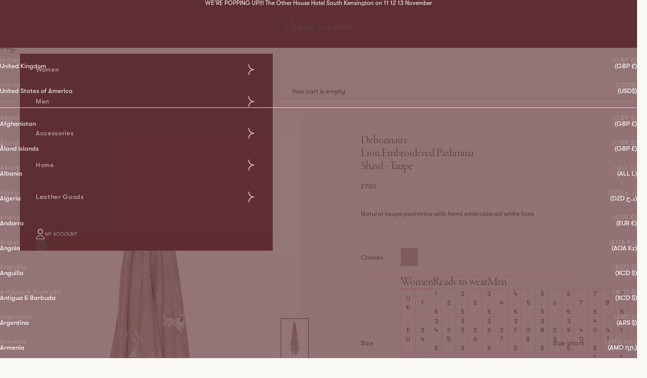

--- FILE ---
content_type: text/html; charset=utf-8
request_url: https://debonnaire.com/products/embroidered-lion-pashmina
body_size: 46212
content:
<!doctype html>

<html
  class="no-js"
  lang="en"
  dir="ltr">
  <head>
    <meta charset="utf-8">
    <meta name="viewport" content="width=device-width, initial-scale=1.0, height=device-height, minimum-scale=1.0, maximum-scale=5.0">

    <title>
      
        Lion Embroidered Pashmina Shawl - Taupe
      
    </title><meta name="description" content="Natural taupe pashmina with hand embroidered white lions "><link rel="canonical" href="https://debonnaire.com/products/embroidered-lion-pashmina"><link rel="shortcut icon" href="//debonnaire.com/cdn/shop/files/favicon_78f933e3-9861-480f-ae78-3ca1c2c21cb6.png?v=1699982246&width=96">
      <link rel="apple-touch-icon" href="//debonnaire.com/cdn/shop/files/favicon_78f933e3-9861-480f-ae78-3ca1c2c21cb6.png?v=1699982246&width=180"><link
      rel="preconnect"
      href="https://fonts.shopifycdn.com"
      crossorigin><link
        rel="preload"
        href="//debonnaire.com/cdn/fonts/instrument_sans/instrumentsans_n4.db86542ae5e1596dbdb28c279ae6c2086c4c5bfa.woff2"
        as="font"
        type="font/woff2"
        crossorigin><link
        rel="preload"
        href="//debonnaire.com/cdn/fonts/instrument_sans/instrumentsans_n4.db86542ae5e1596dbdb28c279ae6c2086c4c5bfa.woff2"
        as="font"
        type="font/woff2"
        crossorigin><meta property="og:type" content="product">
  <meta property="og:title" content="Lion Embroidered Pashmina Shawl - Taupe">
  <meta property="product:price:amount" content="750">
  <meta property="product:price:currency" content="GBP"><meta property="og:image" content="http://debonnaire.com/cdn/shop/products/SHAWL-37.jpg?v=1636905148&width=2048">
  <meta property="og:image:secure_url" content="https://debonnaire.com/cdn/shop/products/SHAWL-37.jpg?v=1636905148&width=2048">
  <meta property="og:image:width" content="1200">
  <meta property="og:image:height" content="1800"><meta property="og:description" content="Natural taupe pashmina with hand embroidered white lions "><meta property="og:url" content="https://debonnaire.com/products/embroidered-lion-pashmina">
<meta property="og:site_name" content="Debonnaire"><meta name="twitter:card" content="summary"><meta name="twitter:title" content="Lion Embroidered Pashmina Shawl - Taupe">
  <meta name="twitter:description" content="Natural taupe pashmina with hand embroidered white lions "><meta name="twitter:image" content="https://debonnaire.com/cdn/shop/products/SHAWL-37.jpg?crop=center&height=1200&v=1636905148&width=1200">
  <meta name="twitter:image:alt" content="">
  <script async crossorigin fetchpriority="high" src="/cdn/shopifycloud/importmap-polyfill/es-modules-shim.2.4.0.js"></script>
<script type="application/ld+json">
  {
    "@context": "https://schema.org",
    "@type": "Product",
    "productID": 7446647406828,
    "offers": [{
          "@type": "Offer",
          "name": "One Size",
          "availability":"https://schema.org/InStock",
          "price": 750.0,
          "priceCurrency": "GBP",
          "priceValidUntil": "2025-11-20","sku": "16326","hasMerchantReturnPolicy": {
              "merchantReturnLink": "https:\/\/debonnaire.com\/policies\/refund-policy"
            },"shippingDetails": {
              "shippingSettingsLink": "https:\/\/debonnaire.com\/policies\/shipping-policy"
            },"url": "https://debonnaire.com/products/embroidered-lion-pashmina?variant=42053393842412"
        }
],"brand": {
      "@type": "Brand",
      "name": "Debonnaire"
    },
    "name": "Lion Embroidered Pashmina Shawl - Taupe",
    "description": "Natural taupe pashmina with hand embroidered white lions ",
    "category": "Embroidered Scarf",
    "url": "https://debonnaire.com/products/embroidered-lion-pashmina",
    "sku": "16326","weight": {
      "@type": "QuantitativeValue",
      "unitCode": "lb",
      "value": 0.0
      },"image": {
      "@type": "ImageObject",
      "url": "https://debonnaire.com/cdn/shop/products/SHAWL-37.jpg?v=1636905148&width=1024",
      "image": "https://debonnaire.com/cdn/shop/products/SHAWL-37.jpg?v=1636905148&width=1024",
      "name": "",
      "width": "1024",
      "height": "1024"
    }
  }
  </script>



  <script type="application/ld+json">
  {
    "@context": "https://schema.org",
    "@type": "BreadcrumbList",
  "itemListElement": [{
      "@type": "ListItem",
      "position": 1,
      "name": "Home",
      "item": "https://debonnaire.com"
    },{
          "@type": "ListItem",
          "position": 2,
          "name": "Lion Embroidered Pashmina Shawl - Taupe",
          "item": "https://debonnaire.com/products/embroidered-lion-pashmina"
        }]
  }
  </script>

<style>/* Typography (heading) */
  @font-face {
  font-family: "Instrument Sans";
  font-weight: 400;
  font-style: normal;
  font-display: fallback;
  src: url("//debonnaire.com/cdn/fonts/instrument_sans/instrumentsans_n4.db86542ae5e1596dbdb28c279ae6c2086c4c5bfa.woff2") format("woff2"),
       url("//debonnaire.com/cdn/fonts/instrument_sans/instrumentsans_n4.510f1b081e58d08c30978f465518799851ef6d8b.woff") format("woff");
}

@font-face {
  font-family: "Instrument Sans";
  font-weight: 400;
  font-style: italic;
  font-display: fallback;
  src: url("//debonnaire.com/cdn/fonts/instrument_sans/instrumentsans_i4.028d3c3cd8d085648c808ceb20cd2fd1eb3560e5.woff2") format("woff2"),
       url("//debonnaire.com/cdn/fonts/instrument_sans/instrumentsans_i4.7e90d82df8dee29a99237cd19cc529d2206706a2.woff") format("woff");
}

/* Typography (body) */
  @font-face {
  font-family: "Instrument Sans";
  font-weight: 400;
  font-style: normal;
  font-display: fallback;
  src: url("//debonnaire.com/cdn/fonts/instrument_sans/instrumentsans_n4.db86542ae5e1596dbdb28c279ae6c2086c4c5bfa.woff2") format("woff2"),
       url("//debonnaire.com/cdn/fonts/instrument_sans/instrumentsans_n4.510f1b081e58d08c30978f465518799851ef6d8b.woff") format("woff");
}

@font-face {
  font-family: "Instrument Sans";
  font-weight: 400;
  font-style: italic;
  font-display: fallback;
  src: url("//debonnaire.com/cdn/fonts/instrument_sans/instrumentsans_i4.028d3c3cd8d085648c808ceb20cd2fd1eb3560e5.woff2") format("woff2"),
       url("//debonnaire.com/cdn/fonts/instrument_sans/instrumentsans_i4.7e90d82df8dee29a99237cd19cc529d2206706a2.woff") format("woff");
}

@font-face {
  font-family: "Instrument Sans";
  font-weight: 700;
  font-style: normal;
  font-display: fallback;
  src: url("//debonnaire.com/cdn/fonts/instrument_sans/instrumentsans_n7.e4ad9032e203f9a0977786c356573ced65a7419a.woff2") format("woff2"),
       url("//debonnaire.com/cdn/fonts/instrument_sans/instrumentsans_n7.b9e40f166fb7639074ba34738101a9d2990bb41a.woff") format("woff");
}

@font-face {
  font-family: "Instrument Sans";
  font-weight: 700;
  font-style: italic;
  font-display: fallback;
  src: url("//debonnaire.com/cdn/fonts/instrument_sans/instrumentsans_i7.d6063bb5d8f9cbf96eace9e8801697c54f363c6a.woff2") format("woff2"),
       url("//debonnaire.com/cdn/fonts/instrument_sans/instrumentsans_i7.ce33afe63f8198a3ac4261b826b560103542cd36.woff") format("woff");
}

:root  {
    /* Container */
    --container-max-width: 100%;
    --container-xxs-max-width: 27.5rem; /* 440px */
    --container-xs-max-width: 42.5rem; /* 680px */
    --container-sm-max-width: 61.25rem; /* 980px */
    --container-md-max-width: 71.875rem; /* 1150px */
    --container-lg-max-width: 78.75rem; /* 1260px */
    --container-xl-max-width: 85rem; /* 1360px */
    --container-gutter: 40px;

    --section-vertical-spacing: 
      2.5rem;
    --section-vertical-spacing-tight:
      2.5rem;

    --section-stack-gap:
      80px;
    --section-stack-gap-tight:
      2.25rem;

    /* Form settings */
    --form-gap: 1.25rem; /* Gap between fieldset and submit button */
    --fieldset-gap: 1rem; /* Gap between each form input within a fieldset */
    --form-control-gap: 0.625rem; /* Gap between input and label (ignored for floating label) */
    --checkbox-control-gap: 0.75rem; /* Horizontal gap between checkbox and its associated label */
    --input-padding-block: 0.65rem; /* Vertical padding for input, textarea and native select */
    --input-padding-inline: 0.8rem; /* Horizontal padding for input, textarea and native select */
    --checkbox-size: 0.875rem; /* Size (width and height) for checkbox */

    /* Other sizes */
    --sticky-area-height: calc(var(--announcement-bar-is-sticky, 0) * var(--announcement-bar-height, 0px) + var(--header-is-sticky, 0) * var(--header-height, 0px));

    /* RTL support */
    --transform-logical-flip: 1;
    --transform-origin-start: left;
    --transform-origin-end: right;

    /**
     * ---------------------------------------------------------------------
     * TYPOGRAPHY
     * ---------------------------------------------------------------------
     */

    /* Font properties */
    --heading-font-family: "Instrument Sans"
    , sans-serif
    ;
    --heading-font-weight: 400
    ;
    --heading-font-style: normal
    ;
    --heading-text-transform: normal
    ;
    --heading-letter-spacing: 
      0.05
    em;
    --text-font-family: "Instrument Sans"
    , sans-serif
    ;
    --text-font-weight: 400
    ;
    --text-font-style: normal
    ;
    --text-letter-spacing: 
      0.0
    em;
    --button-font: 
      var(--text-font-style) var(--text-font-weight) var(--text-sm) / 1.65 var(--text-font-family);
    --button-text-transform: normal
    ;
    --button-letter-spacing: 
      0.05
    em;

    /* Font sizes */--text-heading-size-factor: 1
    ;
    --text-h1: max(0.6875rem, clamp(1.375rem, 1.146341463414634rem + 0.975609756097561vw, 2rem) * var(--text-heading-size-factor));
    --text-h2: max(0.6875rem, clamp(1.25rem, 1.0670731707317074rem + 0.7804878048780488vw, 1.75rem) * var(--text-heading-size-factor));
    --text-h3: max(0.6875rem, clamp(1.125rem, 1.0335365853658536rem + 0.3902439024390244vw, 1.375rem) * var(--text-heading-size-factor));
    --text-h4: max(0.6875rem, clamp(1rem, 0.9542682926829268rem + 0.1951219512195122vw, 1.125rem) * var(--text-heading-size-factor));
    --text-h5: calc(0.875rem * var(--text-heading-size-factor));
    --text-h6: calc(0.75rem * var(--text-heading-size-factor));

    --text-xs: 1.0
    rem;
    --text-sm: 1.0625
    rem;
    --text-base: 1.125
    rem;
    --text-lg: 1.25
    rem;
    --text-xl: 1.25
    rem;

    /* Rounded variables (used for border radius) */
    --rounded-full: 9999px;
    --button-border-radius: 0.0
    rem;
    --input-border-radius: 0.0
    rem;

    /* Box shadow */
    --shadow-sm: 0 2px 8px rgb(0 0 0 / 0.05);
    --shadow: 0 5px 15px rgb(0 0 0 / 0.05);
    --shadow-md: 0 5px 30px rgb(0 0 0 / 0.05);
    --shadow-block: 
    pxpxpx rgb(var(--text-primary) / 0.0);

    /**
     * ---------------------------------------------------------------------
     * OTHER
     * ---------------------------------------------------------------------
     */

    --checkmark-svg-url: url('//debonnaire.com/cdn/shop/t/8/assets/checkmark.svg?v=64582414724992240421697720391');
    --cursor-zoom-in-svg-url: url('//debonnaire.com/cdn/shop/t/8/assets/cursor-zoom-in-custom.svg?v=11716793974609968591700564409');
  }

  [dir="rtl"]:root {
    /* RTL support */
    --transform-logical-flip: -1;
    --transform-origin-start: right;
    --transform-origin-end: left;
  }

  @media screen and (min-width: 700px){:root {
    /* Typography (font size) */
    --text-xs: 1.0
    rem;
    --text-sm: 1.0625
    rem;
    --text-base: 1.125
    rem;
    --text-lg: 1.25
    rem;
    --text-xl: 1.375
    rem;

    /* Spacing settings */
    --container-gutter: 2rem;
  }
}

@media screen and (min-width: 1000px){:root {
  /* Spacing settings */
  --container-gutter: 40px;

  --section-vertical-spacing: 
    4rem;
  --section-vertical-spacing-tight: 
    4rem;

  --section-stack-gap:
    80px;
  --section-stack-gap-tight:
    3rem;
}
}:root  {/* Overlay used for modal */
--page-overlay: 94 46 52 / 0.3;

/* We use the first scheme background as default */
--page-background: 
;

/* Product colors */
--on-sale-text: 255 201 208
;
--on-sale-badge-background: 255 201 208
;
--on-sale-badge-text: 
  0 0 0 / 0.65;
--sold-out-badge-background: 239 239 239
;
--sold-out-badge-text: 
  0 0 0 / 0.65;
--custom-badge-background: 28 28 28
;
--custom-badge-text: 
  255 255 255;
--star-color: 28 28 28
;

/* Status colors */
--success-background: 212 227 203
;
--success-text: 48 122 7
;
--warning-background: 253 241 224
;
--warning-text: 237 138 0
;
--error-background: 243 204 204
;
--error-text: 203 43 43
;
}.color-scheme--scheme-1{
  /* Color settings */--accent: 94 46 52
  ;
  --text-color: 90 73 74
  ;
  --background: 255 201 208
  /1.0;
  --background-without-opacity: 255 201 208
  ;
  --background-gradient: 
  ;--border-color: 230 182 188
    ;/* Button colors */
  --button-background: 94 46 52
  ;
  --button-text-color: 255 255 255
  ;

  /* Circled buttons */
  --circle-button-background: 255 255 255
  ;
  --circle-button-text-color: 28 28 28
  ;
}.shopify-section:has(.section-spacing.color-scheme--bg-b33f6010bb1644bcca1f7dcbb3c3963a) + .shopify-section:has(.section-spacing.color-scheme--bg-b33f6010bb1644bcca1f7dcbb3c3963a:not(.bordered-section)) .section-spacing {
  padding-block-start: 0;
}.color-scheme--scheme-2{
  /* Color settings */--accent: 255 201 208
  ;
  --text-color: 90 73 74
  ;
  --background: 249 248 245
  /1.0;
  --background-without-opacity: 249 248 245
  ;
  --background-gradient: 
  ;--border-color: 225 222 219
    ;/* Button colors */
  --button-background: 255 201 208
  ;
  --button-text-color: 90 73 74
  ;

  /* Circled buttons */
  --circle-button-background: 255 255 255
  ;
  --circle-button-text-color: 28 28 28
  ;
}.shopify-section:has(.section-spacing.color-scheme--bg-4b58765a78faf6202dd535f814b728a7) + .shopify-section:has(.section-spacing.color-scheme--bg-4b58765a78faf6202dd535f814b728a7:not(.bordered-section)) .section-spacing {
  padding-block-start: 0;
}.color-scheme--scheme-3{
  /* Color settings */--accent: 255 255 255
  ;
  --text-color: 255 250 250
  ;
  --background: 94 46 52
  /1.0;
  --background-without-opacity: 94 46 52
  ;
  --background-gradient: 
  ;--border-color: 118 77 82
    ;/* Button colors */
  --button-background: 255 255 255
  ;
  --button-text-color: 28 28 28
  ;

  /* Circled buttons */
  --circle-button-background: 255 255 255
  ;
  --circle-button-text-color: 28 28 28
  ;
}.shopify-section:has(.section-spacing.color-scheme--bg-6e8a5f0eb9c823ae2099acd8ab00486b) + .shopify-section:has(.section-spacing.color-scheme--bg-6e8a5f0eb9c823ae2099acd8ab00486b:not(.bordered-section)) .section-spacing {
  padding-block-start: 0;
}.color-scheme--scheme-4{
  /* Color settings */--accent: 255 250 250
  ;
  --text-color: 255 250 250
  ;
  --background: 0 0 0
  /0.0;
  --background-without-opacity: 0 0 0
  ;
  --background-gradient: 
  ;--border-color: 255 250 250
    ;/* Button colors */
  --button-background: 255 250 250
  ;
  --button-text-color: 28 28 28
  ;

  /* Circled buttons */
  --circle-button-background: 255 250 250
  ;
  --circle-button-text-color: 28 28 28
  ;
}.shopify-section:has(.section-spacing.color-scheme--bg-3671eee015764974ee0aef1536023e0f) + .shopify-section:has(.section-spacing.color-scheme--bg-3671eee015764974ee0aef1536023e0f:not(.bordered-section)) .section-spacing {
  padding-block-start: 0;
}.color-scheme--dialog {
/* Color settings */--accent: 255 201 208
;
--text-color: 90 73 74
;
--background: 249 248 245
/1.0;
--background-without-opacity: 249 248 245
;
--background-gradient: 
;--border-color: 225 222 219
  ;/* Button colors */
--button-background: 255 201 208
;
--button-text-color: 90 73 74
;

/* Circled buttons */
--circle-button-background: 255 255 255
;
--circle-button-text-color: 28 28 28
;
}
</style><script>
  document.documentElement.classList.replace('no-js', 'js');

  // This allows to expose several variables to the global scope, to be used in scripts
  window.themeVariables = {
    settings: {
      showPageTransition: false,
      pageType: "product",
      moneyFormat: "£{{amount_no_decimals}}",
      moneyWithCurrencyFormat: "£{{amount_no_decimals}} GBP",
      currencyCodeEnabled: false,
      cartType: "drawer"
    },

    strings: {
      addToCartButton: "Add to cart",
      soldOutButton: "Sold out",
      preOrderButton: "Pre-order",
      unavailableButton: "Unavailable",
      addedToCart: "Added to your cart!",
      closeGallery: "Close gallery",
      zoomGallery: "Zoom picture",
      errorGallery: "Image cannot be loaded",
      soldOutBadge: "Sold out",
      discountBadge: "Save @@",
      sku: "SKU:",
      shippingEstimatorNoResults: "Sorry, we do not ship to your address.",
      shippingEstimatorOneResult: "There is one shipping rate for your address:",
      shippingEstimatorMultipleResults: "There are several shipping rates for your address:",
      shippingEstimatorError: "One or more error occurred while retrieving shipping rates:",
      next: "Next",
      previous: "Previous"
    },

    mediaQueries: {
      'sm': 'screen and (min-width: 700px)',
      'md': 'screen and (min-width: 1000px)',
      'lg': 'screen and (min-width: 1150px)',
      'xl': 'screen and (min-width: 1400px)',
      '2xl': 'screen and (min-width: 1600px)',
      'sm-max': 'screen and (max-width: 699px)',
      'md-max': 'screen and (max-width: 999px)',
      'lg-max': 'screen and (max-width: 1149px)',
      'xl-max': 'screen and (max-width: 1399px)',
      '2xl-max': 'screen and (max-width: 1599px)',
      'motion-safe': '(prefers-reduced-motion: no-preference)',
      'motion-reduce': '(prefers-reduced-motion: reduce)',
      'supports-hover': 'screen and (pointer: fine)',
      'supports-touch': 'screen and (hover: none)'
    }
  };</script><script async src="//debonnaire.com/cdn/shop/t/8/assets/es-module-shims.min.js?v=41244696521020306371696859973"></script>

    <script type="importmap">{
      "imports": {
                                                                "vendor": "//debonnaire.com/cdn/shop/t/8/assets/vendor.min.js?v=104091005096752092881696859972",
      "theme": "//debonnaire.com/cdn/shop/t/8/assets/theme.js?v=116899044649148125821707061892",
      "photoswipe": "//debonnaire.com/cdn/shop/t/8/assets/photoswipe.min.js?v=23923577218600574321696859974"
      }
                                                            }
    </script>

    <script type="module" src="//debonnaire.com/cdn/shop/t/8/assets/vendor.min.js?v=104091005096752092881696859972"></script>
    <script type="module" src="//debonnaire.com/cdn/shop/t/8/assets/theme.js?v=116899044649148125821707061892"></script>
    <script type="module" src="//debonnaire.com/cdn/shop/t/8/assets/custom.js?v=23050261458017292321706894039"></script>

    <script>window.performance && window.performance.mark && window.performance.mark('shopify.content_for_header.start');</script><meta name="facebook-domain-verification" content="ap4u28joa94d5rp6f0dr9658951i0z">
<meta name="google-site-verification" content="fFpboDm30xvwgDZQQdYv1z8Q2rPQO23BCyr1QF8tJOY">
<meta id="shopify-digital-wallet" name="shopify-digital-wallet" content="/25672122413/digital_wallets/dialog">
<meta name="shopify-checkout-api-token" content="b34b7430ea74751e9abb783f66ddce3e">
<meta id="in-context-paypal-metadata" data-shop-id="25672122413" data-venmo-supported="false" data-environment="production" data-locale="en_US" data-paypal-v4="true" data-currency="GBP">
<link rel="alternate" type="application/json+oembed" href="https://debonnaire.com/products/embroidered-lion-pashmina.oembed">
<script async="async" src="/checkouts/internal/preloads.js?locale=en-GB"></script>
<link rel="preconnect" href="https://shop.app" crossorigin="anonymous">
<script async="async" src="https://shop.app/checkouts/internal/preloads.js?locale=en-GB&shop_id=25672122413" crossorigin="anonymous"></script>
<script id="apple-pay-shop-capabilities" type="application/json">{"shopId":25672122413,"countryCode":"GB","currencyCode":"GBP","merchantCapabilities":["supports3DS"],"merchantId":"gid:\/\/shopify\/Shop\/25672122413","merchantName":"Debonnaire","requiredBillingContactFields":["postalAddress","email","phone"],"requiredShippingContactFields":["postalAddress","email","phone"],"shippingType":"shipping","supportedNetworks":["visa","maestro","masterCard","amex","discover","elo"],"total":{"type":"pending","label":"Debonnaire","amount":"1.00"},"shopifyPaymentsEnabled":true,"supportsSubscriptions":true}</script>
<script id="shopify-features" type="application/json">{"accessToken":"b34b7430ea74751e9abb783f66ddce3e","betas":["rich-media-storefront-analytics"],"domain":"debonnaire.com","predictiveSearch":true,"shopId":25672122413,"locale":"en"}</script>
<script>var Shopify = Shopify || {};
Shopify.shop = "debonnairestore.myshopify.com";
Shopify.locale = "en";
Shopify.currency = {"active":"GBP","rate":"1.0"};
Shopify.country = "GB";
Shopify.theme = {"name":"Debonnaire\/master","id":137001074924,"schema_name":"Noter Studio Custom Theme","schema_version":"8.0.0","theme_store_id":null,"role":"main"};
Shopify.theme.handle = "null";
Shopify.theme.style = {"id":null,"handle":null};
Shopify.cdnHost = "debonnaire.com/cdn";
Shopify.routes = Shopify.routes || {};
Shopify.routes.root = "/";</script>
<script type="module">!function(o){(o.Shopify=o.Shopify||{}).modules=!0}(window);</script>
<script>!function(o){function n(){var o=[];function n(){o.push(Array.prototype.slice.apply(arguments))}return n.q=o,n}var t=o.Shopify=o.Shopify||{};t.loadFeatures=n(),t.autoloadFeatures=n()}(window);</script>
<script>
  window.ShopifyPay = window.ShopifyPay || {};
  window.ShopifyPay.apiHost = "shop.app\/pay";
  window.ShopifyPay.redirectState = null;
</script>
<script id="shop-js-analytics" type="application/json">{"pageType":"product"}</script>
<script defer="defer" async type="module" src="//debonnaire.com/cdn/shopifycloud/shop-js/modules/v2/client.init-shop-cart-sync_CGREiBkR.en.esm.js"></script>
<script defer="defer" async type="module" src="//debonnaire.com/cdn/shopifycloud/shop-js/modules/v2/chunk.common_Bt2Up4BP.esm.js"></script>
<script type="module">
  await import("//debonnaire.com/cdn/shopifycloud/shop-js/modules/v2/client.init-shop-cart-sync_CGREiBkR.en.esm.js");
await import("//debonnaire.com/cdn/shopifycloud/shop-js/modules/v2/chunk.common_Bt2Up4BP.esm.js");

  window.Shopify.SignInWithShop?.initShopCartSync?.({"fedCMEnabled":true,"windoidEnabled":true});

</script>
<script>
  window.Shopify = window.Shopify || {};
  if (!window.Shopify.featureAssets) window.Shopify.featureAssets = {};
  window.Shopify.featureAssets['shop-js'] = {"shop-cart-sync":["modules/v2/client.shop-cart-sync_CQNAmp__.en.esm.js","modules/v2/chunk.common_Bt2Up4BP.esm.js"],"init-windoid":["modules/v2/client.init-windoid_BMafEeJe.en.esm.js","modules/v2/chunk.common_Bt2Up4BP.esm.js"],"shop-cash-offers":["modules/v2/client.shop-cash-offers_3d66YIS3.en.esm.js","modules/v2/chunk.common_Bt2Up4BP.esm.js","modules/v2/chunk.modal_Dk0o9ppo.esm.js"],"init-fed-cm":["modules/v2/client.init-fed-cm_B-WG4sqw.en.esm.js","modules/v2/chunk.common_Bt2Up4BP.esm.js"],"shop-toast-manager":["modules/v2/client.shop-toast-manager_DhuhblEJ.en.esm.js","modules/v2/chunk.common_Bt2Up4BP.esm.js"],"shop-button":["modules/v2/client.shop-button_B5xLHL5j.en.esm.js","modules/v2/chunk.common_Bt2Up4BP.esm.js"],"avatar":["modules/v2/client.avatar_BTnouDA3.en.esm.js"],"init-shop-email-lookup-coordinator":["modules/v2/client.init-shop-email-lookup-coordinator_hqFayTDE.en.esm.js","modules/v2/chunk.common_Bt2Up4BP.esm.js"],"init-shop-cart-sync":["modules/v2/client.init-shop-cart-sync_CGREiBkR.en.esm.js","modules/v2/chunk.common_Bt2Up4BP.esm.js"],"shop-login-button":["modules/v2/client.shop-login-button_g5QkWrqe.en.esm.js","modules/v2/chunk.common_Bt2Up4BP.esm.js","modules/v2/chunk.modal_Dk0o9ppo.esm.js"],"pay-button":["modules/v2/client.pay-button_Cuf0bNvL.en.esm.js","modules/v2/chunk.common_Bt2Up4BP.esm.js"],"init-shop-for-new-customer-accounts":["modules/v2/client.init-shop-for-new-customer-accounts_Bxwhl6__.en.esm.js","modules/v2/client.shop-login-button_g5QkWrqe.en.esm.js","modules/v2/chunk.common_Bt2Up4BP.esm.js","modules/v2/chunk.modal_Dk0o9ppo.esm.js"],"init-customer-accounts-sign-up":["modules/v2/client.init-customer-accounts-sign-up_al3d1WE3.en.esm.js","modules/v2/client.shop-login-button_g5QkWrqe.en.esm.js","modules/v2/chunk.common_Bt2Up4BP.esm.js","modules/v2/chunk.modal_Dk0o9ppo.esm.js"],"shop-follow-button":["modules/v2/client.shop-follow-button_B9MutJJO.en.esm.js","modules/v2/chunk.common_Bt2Up4BP.esm.js","modules/v2/chunk.modal_Dk0o9ppo.esm.js"],"checkout-modal":["modules/v2/client.checkout-modal_OBPaeP-J.en.esm.js","modules/v2/chunk.common_Bt2Up4BP.esm.js","modules/v2/chunk.modal_Dk0o9ppo.esm.js"],"init-customer-accounts":["modules/v2/client.init-customer-accounts_Brxa5h1K.en.esm.js","modules/v2/client.shop-login-button_g5QkWrqe.en.esm.js","modules/v2/chunk.common_Bt2Up4BP.esm.js","modules/v2/chunk.modal_Dk0o9ppo.esm.js"],"lead-capture":["modules/v2/client.lead-capture_BBBv1Qpe.en.esm.js","modules/v2/chunk.common_Bt2Up4BP.esm.js","modules/v2/chunk.modal_Dk0o9ppo.esm.js"],"shop-login":["modules/v2/client.shop-login_DoNRI_y4.en.esm.js","modules/v2/chunk.common_Bt2Up4BP.esm.js","modules/v2/chunk.modal_Dk0o9ppo.esm.js"],"payment-terms":["modules/v2/client.payment-terms_BlOJedZ2.en.esm.js","modules/v2/chunk.common_Bt2Up4BP.esm.js","modules/v2/chunk.modal_Dk0o9ppo.esm.js"]};
</script>
<script>(function() {
  var isLoaded = false;
  function asyncLoad() {
    if (isLoaded) return;
    isLoaded = true;
    var urls = ["https:\/\/chimpstatic.com\/mcjs-connected\/js\/users\/36e33844b440776d6443e5bfd\/e70aaee4e7552d14f350db582.js?shop=debonnairestore.myshopify.com","https:\/\/cdn.nfcube.com\/instafeed-4d58a34012ce0d045bfe72209885f70f.js?shop=debonnairestore.myshopify.com","https:\/\/crossborder-integration.global-e.com\/resources\/js\/app?shop=debonnairestore.myshopify.com","\/\/cdn.shopify.com\/proxy\/3cbee77a4a666daf8a49fd347bb3b546d2ba62a53222120b27b6ac3b8bec8186\/web.global-e.com\/merchant\/storefrontattributes?merchantid=60000172\u0026shop=debonnairestore.myshopify.com\u0026sp-cache-control=cHVibGljLCBtYXgtYWdlPTkwMA"];
    for (var i = 0; i < urls.length; i++) {
      var s = document.createElement('script');
      s.type = 'text/javascript';
      s.async = true;
      s.src = urls[i];
      var x = document.getElementsByTagName('script')[0];
      x.parentNode.insertBefore(s, x);
    }
  };
  if(window.attachEvent) {
    window.attachEvent('onload', asyncLoad);
  } else {
    window.addEventListener('load', asyncLoad, false);
  }
})();</script>
<script id="__st">var __st={"a":25672122413,"offset":0,"reqid":"e7f41e68-cf4b-43f2-b55e-133b09c48eca-1762787536","pageurl":"debonnaire.com\/products\/embroidered-lion-pashmina","u":"c8fab7bab1b9","p":"product","rtyp":"product","rid":7446647406828};</script>
<script>window.ShopifyPaypalV4VisibilityTracking = true;</script>
<script id="captcha-bootstrap">!function(){'use strict';const t='contact',e='account',n='new_comment',o=[[t,t],['blogs',n],['comments',n],[t,'customer']],c=[[e,'customer_login'],[e,'guest_login'],[e,'recover_customer_password'],[e,'create_customer']],r=t=>t.map((([t,e])=>`form[action*='/${t}']:not([data-nocaptcha='true']) input[name='form_type'][value='${e}']`)).join(','),a=t=>()=>t?[...document.querySelectorAll(t)].map((t=>t.form)):[];function s(){const t=[...o],e=r(t);return a(e)}const i='password',u='form_key',d=['recaptcha-v3-token','g-recaptcha-response','h-captcha-response',i],f=()=>{try{return window.sessionStorage}catch{return}},m='__shopify_v',_=t=>t.elements[u];function p(t,e,n=!1){try{const o=window.sessionStorage,c=JSON.parse(o.getItem(e)),{data:r}=function(t){const{data:e,action:n}=t;return t[m]||n?{data:e,action:n}:{data:t,action:n}}(c);for(const[e,n]of Object.entries(r))t.elements[e]&&(t.elements[e].value=n);n&&o.removeItem(e)}catch(o){console.error('form repopulation failed',{error:o})}}const l='form_type',E='cptcha';function T(t){t.dataset[E]=!0}const w=window,h=w.document,L='Shopify',v='ce_forms',y='captcha';let A=!1;((t,e)=>{const n=(g='f06e6c50-85a8-45c8-87d0-21a2b65856fe',I='https://cdn.shopify.com/shopifycloud/storefront-forms-hcaptcha/ce_storefront_forms_captcha_hcaptcha.v1.5.2.iife.js',D={infoText:'Protected by hCaptcha',privacyText:'Privacy',termsText:'Terms'},(t,e,n)=>{const o=w[L][v],c=o.bindForm;if(c)return c(t,g,e,D).then(n);var r;o.q.push([[t,g,e,D],n]),r=I,A||(h.body.append(Object.assign(h.createElement('script'),{id:'captcha-provider',async:!0,src:r})),A=!0)});var g,I,D;w[L]=w[L]||{},w[L][v]=w[L][v]||{},w[L][v].q=[],w[L][y]=w[L][y]||{},w[L][y].protect=function(t,e){n(t,void 0,e),T(t)},Object.freeze(w[L][y]),function(t,e,n,w,h,L){const[v,y,A,g]=function(t,e,n){const i=e?o:[],u=t?c:[],d=[...i,...u],f=r(d),m=r(i),_=r(d.filter((([t,e])=>n.includes(e))));return[a(f),a(m),a(_),s()]}(w,h,L),I=t=>{const e=t.target;return e instanceof HTMLFormElement?e:e&&e.form},D=t=>v().includes(t);t.addEventListener('submit',(t=>{const e=I(t);if(!e)return;const n=D(e)&&!e.dataset.hcaptchaBound&&!e.dataset.recaptchaBound,o=_(e),c=g().includes(e)&&(!o||!o.value);(n||c)&&t.preventDefault(),c&&!n&&(function(t){try{if(!f())return;!function(t){const e=f();if(!e)return;const n=_(t);if(!n)return;const o=n.value;o&&e.removeItem(o)}(t);const e=Array.from(Array(32),(()=>Math.random().toString(36)[2])).join('');!function(t,e){_(t)||t.append(Object.assign(document.createElement('input'),{type:'hidden',name:u})),t.elements[u].value=e}(t,e),function(t,e){const n=f();if(!n)return;const o=[...t.querySelectorAll(`input[type='${i}']`)].map((({name:t})=>t)),c=[...d,...o],r={};for(const[a,s]of new FormData(t).entries())c.includes(a)||(r[a]=s);n.setItem(e,JSON.stringify({[m]:1,action:t.action,data:r}))}(t,e)}catch(e){console.error('failed to persist form',e)}}(e),e.submit())}));const S=(t,e)=>{t&&!t.dataset[E]&&(n(t,e.some((e=>e===t))),T(t))};for(const o of['focusin','change'])t.addEventListener(o,(t=>{const e=I(t);D(e)&&S(e,y())}));const B=e.get('form_key'),M=e.get(l),P=B&&M;t.addEventListener('DOMContentLoaded',(()=>{const t=y();if(P)for(const e of t)e.elements[l].value===M&&p(e,B);[...new Set([...A(),...v().filter((t=>'true'===t.dataset.shopifyCaptcha))])].forEach((e=>S(e,t)))}))}(h,new URLSearchParams(w.location.search),n,t,e,['guest_login'])})(!0,!0)}();</script>
<script integrity="sha256-52AcMU7V7pcBOXWImdc/TAGTFKeNjmkeM1Pvks/DTgc=" data-source-attribution="shopify.loadfeatures" defer="defer" src="//debonnaire.com/cdn/shopifycloud/storefront/assets/storefront/load_feature-81c60534.js" crossorigin="anonymous"></script>
<script crossorigin="anonymous" defer="defer" src="//debonnaire.com/cdn/shopifycloud/storefront/assets/shopify_pay/storefront-65b4c6d7.js?v=20250812"></script>
<script data-source-attribution="shopify.dynamic_checkout.dynamic.init">var Shopify=Shopify||{};Shopify.PaymentButton=Shopify.PaymentButton||{isStorefrontPortableWallets:!0,init:function(){window.Shopify.PaymentButton.init=function(){};var t=document.createElement("script");t.src="https://debonnaire.com/cdn/shopifycloud/portable-wallets/latest/portable-wallets.en.js",t.type="module",document.head.appendChild(t)}};
</script>
<script data-source-attribution="shopify.dynamic_checkout.buyer_consent">
  function portableWalletsHideBuyerConsent(e){var t=document.getElementById("shopify-buyer-consent"),n=document.getElementById("shopify-subscription-policy-button");t&&n&&(t.classList.add("hidden"),t.setAttribute("aria-hidden","true"),n.removeEventListener("click",e))}function portableWalletsShowBuyerConsent(e){var t=document.getElementById("shopify-buyer-consent"),n=document.getElementById("shopify-subscription-policy-button");t&&n&&(t.classList.remove("hidden"),t.removeAttribute("aria-hidden"),n.addEventListener("click",e))}window.Shopify?.PaymentButton&&(window.Shopify.PaymentButton.hideBuyerConsent=portableWalletsHideBuyerConsent,window.Shopify.PaymentButton.showBuyerConsent=portableWalletsShowBuyerConsent);
</script>
<script>
  function portableWalletsCleanup(e){e&&e.src&&console.error("Failed to load portable wallets script "+e.src);var t=document.querySelectorAll("shopify-accelerated-checkout .shopify-payment-button__skeleton, shopify-accelerated-checkout-cart .wallet-cart-button__skeleton"),e=document.getElementById("shopify-buyer-consent");for(let e=0;e<t.length;e++)t[e].remove();e&&e.remove()}function portableWalletsNotLoadedAsModule(e){e instanceof ErrorEvent&&"string"==typeof e.message&&e.message.includes("import.meta")&&"string"==typeof e.filename&&e.filename.includes("portable-wallets")&&(window.removeEventListener("error",portableWalletsNotLoadedAsModule),window.Shopify.PaymentButton.failedToLoad=e,"loading"===document.readyState?document.addEventListener("DOMContentLoaded",window.Shopify.PaymentButton.init):window.Shopify.PaymentButton.init())}window.addEventListener("error",portableWalletsNotLoadedAsModule);
</script>

<script type="module" src="https://debonnaire.com/cdn/shopifycloud/portable-wallets/latest/portable-wallets.en.js" onError="portableWalletsCleanup(this)" crossorigin="anonymous"></script>
<script nomodule>
  document.addEventListener("DOMContentLoaded", portableWalletsCleanup);
</script>

<link id="shopify-accelerated-checkout-styles" rel="stylesheet" media="screen" href="https://debonnaire.com/cdn/shopifycloud/portable-wallets/latest/accelerated-checkout-backwards-compat.css" crossorigin="anonymous">
<style id="shopify-accelerated-checkout-cart">
        #shopify-buyer-consent {
  margin-top: 1em;
  display: inline-block;
  width: 100%;
}

#shopify-buyer-consent.hidden {
  display: none;
}

#shopify-subscription-policy-button {
  background: none;
  border: none;
  padding: 0;
  text-decoration: underline;
  font-size: inherit;
  cursor: pointer;
}

#shopify-subscription-policy-button::before {
  box-shadow: none;
}

      </style>

<script>window.performance && window.performance.mark && window.performance.mark('shopify.content_for_header.end');</script>
<link href="//debonnaire.com/cdn/shop/t/8/assets/theme.css?v=104905626220786926401698163592" rel="stylesheet" type="text/css" media="all" /><link rel="stylesheet" href="//debonnaire.com/cdn/shop/t/8/assets/customstyle.css?v=93847531857209083791716890233">

    <!-- Hotjar Tracking Code for Debonnaire -->
    <script>
      (function (h, o, t, j, a, r) {
        h.hj = h.hj || function () { (h.hj.q = h.hj.q || []).push(arguments) };
        h._hjSettings = { hjid: 5028323, hjsv: 6 };
        a = o.getElementsByTagName('head')[0];
        r = o.createElement('script'); r.async = 1;
        r.src = t + h._hjSettings.hjid + j + h._hjSettings.hjsv;
        a.appendChild(r);
      })(window, document, 'https://static.hotjar.com/c/hotjar-', '.js?sv=');
    </script>

  <!-- BEGIN app block: shopify://apps/klaviyo-email-marketing-sms/blocks/klaviyo-onsite-embed/2632fe16-c075-4321-a88b-50b567f42507 -->












  <script async src="https://static.klaviyo.com/onsite/js/RwW84m/klaviyo.js?company_id=RwW84m"></script>
  <script>!function(){if(!window.klaviyo){window._klOnsite=window._klOnsite||[];try{window.klaviyo=new Proxy({},{get:function(n,i){return"push"===i?function(){var n;(n=window._klOnsite).push.apply(n,arguments)}:function(){for(var n=arguments.length,o=new Array(n),w=0;w<n;w++)o[w]=arguments[w];var t="function"==typeof o[o.length-1]?o.pop():void 0,e=new Promise((function(n){window._klOnsite.push([i].concat(o,[function(i){t&&t(i),n(i)}]))}));return e}}})}catch(n){window.klaviyo=window.klaviyo||[],window.klaviyo.push=function(){var n;(n=window._klOnsite).push.apply(n,arguments)}}}}();</script>

  
    <script id="viewed_product">
      if (item == null) {
        var _learnq = _learnq || [];

        var MetafieldReviews = null
        var MetafieldYotpoRating = null
        var MetafieldYotpoCount = null
        var MetafieldLooxRating = null
        var MetafieldLooxCount = null
        var okendoProduct = null
        var okendoProductReviewCount = null
        var okendoProductReviewAverageValue = null
        try {
          // The following fields are used for Customer Hub recently viewed in order to add reviews.
          // This information is not part of __kla_viewed. Instead, it is part of __kla_viewed_reviewed_items
          MetafieldReviews = {};
          MetafieldYotpoRating = null
          MetafieldYotpoCount = null
          MetafieldLooxRating = null
          MetafieldLooxCount = null

          okendoProduct = null
          // If the okendo metafield is not legacy, it will error, which then requires the new json formatted data
          if (okendoProduct && 'error' in okendoProduct) {
            okendoProduct = null
          }
          okendoProductReviewCount = okendoProduct ? okendoProduct.reviewCount : null
          okendoProductReviewAverageValue = okendoProduct ? okendoProduct.reviewAverageValue : null
        } catch (error) {
          console.error('Error in Klaviyo onsite reviews tracking:', error);
        }

        var item = {
          Name: "Lion Embroidered Pashmina Shawl - Taupe",
          ProductID: 7446647406828,
          Categories: ["Accessories","All product","Cashmere Sale 2024","Debonnaire","Debonnaire","Scarves - accessories"],
          ImageURL: "https://debonnaire.com/cdn/shop/products/SHAWL-37_grande.jpg?v=1636905148",
          URL: "https://debonnaire.com/products/embroidered-lion-pashmina",
          Brand: "Debonnaire",
          Price: "£750",
          Value: "750",
          CompareAtPrice: "£0"
        };
        _learnq.push(['track', 'Viewed Product', item]);
        _learnq.push(['trackViewedItem', {
          Title: item.Name,
          ItemId: item.ProductID,
          Categories: item.Categories,
          ImageUrl: item.ImageURL,
          Url: item.URL,
          Metadata: {
            Brand: item.Brand,
            Price: item.Price,
            Value: item.Value,
            CompareAtPrice: item.CompareAtPrice
          },
          metafields:{
            reviews: MetafieldReviews,
            yotpo:{
              rating: MetafieldYotpoRating,
              count: MetafieldYotpoCount,
            },
            loox:{
              rating: MetafieldLooxRating,
              count: MetafieldLooxCount,
            },
            okendo: {
              rating: okendoProductReviewAverageValue,
              count: okendoProductReviewCount,
            }
          }
        }]);
      }
    </script>
  




  <script>
    window.klaviyoReviewsProductDesignMode = false
  </script>







<!-- END app block --><!-- BEGIN app block: shopify://apps/zepto-product-personalizer/blocks/product_personalizer_main/7411210d-7b32-4c09-9455-e129e3be4729 --><!-- BEGIN app snippet: product-personalizer -->



  
 
 

<!-- END app snippet -->
<!-- BEGIN app snippet: zepto_common --><script>
var pplr_cart = {"note":null,"attributes":{},"original_total_price":0,"total_price":0,"total_discount":0,"total_weight":0.0,"item_count":0,"items":[],"requires_shipping":false,"currency":"GBP","items_subtotal_price":0,"cart_level_discount_applications":[],"checkout_charge_amount":0};
var pplr_shop_currency = "GBP";
var pplr_enabled_currencies_size = 118;
var pplr_money_formate = "£{{amount_no_decimals}}";
var pplr_manual_theme_selector=["CartCount span","tr:has([name*=updates]) , .line-item","tr img:first",".line-item__title",".cart__item--price .cart__price",".grid__item.one-half.text-right",".pplr_item_remove",".ajaxcart__qty",".header__cart-price-bubble span[data-cart-price-bubble]","form[action*=cart] [name=checkout]","Click To View Image","0","Discount Code {{ code }} is invalid","Discount code","Apply","#pplr_D_class","Subtotal","Shipping","EST. Total"];
</script>
<script defer src="//cdn-zeptoapps.com/product-personalizer/pplr_common.js?v=10" ></script><!-- END app snippet -->

<!-- END app block --><!-- BEGIN app block: shopify://apps/wrapped/blocks/app-embed/1714fc7d-e525-4a14-8c3e-1b6ed95734c5 --><script type="module" src="https://cdn.shopify.com/storefront/web-components.js"></script>
<!-- BEGIN app snippet: app-embed.settings --><script type="text/javascript">
  window.Wrapped = { ...window.Wrapped };
  window.Wrapped.options = {"order":{"settings":{"optionMode":"basic","visibilityTag":"wrapped:disabled","giftMessage":false,"giftMessageMaxChars":255,"giftSender":false,"giftReceiver":false,"giftMessageRequired":false,"giftSenderRequired":false,"giftReceiverRequired":false,"giftMessageEmoji":true,"giftSenderEmoji":true,"giftReceiverEmoji":true,"giftOptionLabels":{"primary":"Select a gift option","en":"Select a gift option"},"giftCheckboxLabels":{"primary":"Add gift wrap to this order","en":"Add gift wrap to this order"},"giftMessageLabels":{"primary":"Add a personalized gift message:","en":"Add a personalized gift message:"},"giftMessagePlaceholderLabels":{"primary":"Write your message here..."},"giftSenderLabels":{"primary":"Sender:","en":"Sender:"},"giftSenderPlaceholderLabels":{"primary":"Sender name"},"giftReceiverLabels":{"primary":"Recipient:","en":"Recipient:"},"giftReceiverPlaceholderLabels":{"primary":"Receiver name"},"saveLabels":{"primary":"Save"},"removeLabels":{"primary":"Remove"},"unavailableLabels":{"primary":"Unavailable"},"visibilityHelperLabels":{"primary":"Unavailable for one or more items in your cart"},"requiredFieldLabels":{"primary":"Please fill out this field."},"emojiFieldLabels":{"primary":"Emoji characters are not permitted."},"ordersLimitReached":true,"multipleGiftVariants":true},"datafields":{"checkbox":"Gift Wrap","message":"Gift Message","sender":"Gift Sender","receiver":"Gift Receiver","variant":"Gift Option"},"blocks":[{"id":"f6ae4c5f-b81b-4908-be8d-d7b9065458dd","blockType":"cart_page","modal":true,"pricing":true,"refresh":false,"primaryCheckbox":true,"previewImage":false,"variantAppearance":"images","labels":{"primary":null},"targets":{"137001074924":{"id":"8909227f-119b-42c1-b610-0c7af5420c4a","selector":"main form[action*=\"\/cart\"] div.cart-recap","repositionedByDeveloper":false,"position":"afterbegin","action":null,"actionDeveloper":null,"actionType":"reload","actionTypeDeveloper":null,"formTarget":null},"139861819628":{"id":"91d9b86c-9e90-4ed3-b380-ffbc2e22617c","selector":"main form[action*=\"\/cart\"] div.cart-recap","repositionedByDeveloper":false,"position":"afterbegin","action":null,"actionDeveloper":null,"actionType":"reload","actionTypeDeveloper":null,"formTarget":null},"178743181698":{"id":"6c6aee34-6500-4c3e-be5b-c8a78d4328ab","selector":"main form[action*=\"\/cart\"] div.cart-recap","repositionedByDeveloper":false,"position":"afterbegin","action":null,"actionDeveloper":null,"actionType":"reload","actionTypeDeveloper":null,"formTarget":null},"136601010412":{"id":"e8f47043-5e76-482e-9186-299ac4df9fe7","selector":"form[action*=\"\/cart\"] div.cart__submit-controls","repositionedByDeveloper":false,"position":"beforebegin","action":null,"actionDeveloper":null,"actionType":"reload","actionTypeDeveloper":null,"formTarget":null},"136788738284":{"id":"ec34db94-d80a-4e44-b2cc-aa740f2110da","selector":"form[action*=\"\/cart\"] div.cart__submit-controls","repositionedByDeveloper":false,"position":"beforebegin","action":null,"actionDeveloper":null,"actionType":"reload","actionTypeDeveloper":null,"formTarget":null},"136860303596":{"id":"fdb34da4-43e0-415d-af3d-2230156547c7","selector":"form[action*=\"\/cart\"] [type=\"submit\"][name=\"checkout\"]","repositionedByDeveloper":false,"position":"beforebegin","action":null,"actionDeveloper":null,"actionType":"reload","actionTypeDeveloper":null,"formTarget":null},"115289489570":{"id":"b802f7a8-7d97-4580-9184-2de626f463b2","selector":"form[action*=\"\/cart\"] div.cart__submit-controls","repositionedByDeveloper":false,"position":"beforebegin","action":null,"actionDeveloper":null,"actionType":"reload","actionTypeDeveloper":null,"formTarget":null},"89046646829":{"id":"10c8e732-b887-44c7-b927-afbdc2d0d58c","selector":"form[action*=\"\/cart\"] div.cart__submit-controls","repositionedByDeveloper":false,"position":"beforebegin","action":null,"actionDeveloper":null,"actionType":"reload","actionTypeDeveloper":null,"formTarget":null},"75687133229":{"id":"340a3e40-0b30-4ed9-84cc-1ad6c3829e50","selector":"form[action*=\"\/cart\"] div.cart__submit-controls","repositionedByDeveloper":false,"position":"beforebegin","action":null,"actionDeveloper":null,"actionType":"reload","actionTypeDeveloper":null,"formTarget":null},"180093714818":{"id":"ed9f5665-2ba3-47ef-a01f-706283dfc357","selector":"main form[action*=\"\/cart\"] div.cart-footer","repositionedByDeveloper":false,"position":"afterbegin","action":null,"actionDeveloper":null,"actionType":"reload","actionTypeDeveloper":null,"formTarget":null},"142450884844":{"id":"6b707b5f-642a-434c-bd3c-990b6e886825","selector":"main form[action*=\"\/cart\"] div.cart-recap","repositionedByDeveloper":false,"position":"afterbegin","action":null,"actionDeveloper":null,"actionType":"reload","actionTypeDeveloper":null,"formTarget":null}}}]},"product":{"settings":{"optionMode":"basic","visibilityTag":"wrapped:disabled","giftMessage":false,"giftMessageMaxChars":255,"giftSender":false,"giftReceiver":false,"giftMessageRequired":false,"giftSenderRequired":false,"giftReceiverRequired":false,"giftMessageEmoji":true,"giftSenderEmoji":true,"giftReceiverEmoji":true,"giftOptionLabels":{"primary":"Select a gift option","en":"Select a gift option"},"giftCheckboxLabels":{"primary":"Add Gift Wrap","en":"Add gift wrap to this order"},"giftMessageLabels":{"primary":"Add a personalized gift message:","en":"Add a personalized gift message:"},"giftMessagePlaceholderLabels":{"primary":"Write your message here..."},"giftSenderLabels":{"primary":"Sender:","en":"Sender:"},"giftSenderPlaceholderLabels":{"primary":"Sender name"},"giftReceiverLabels":{"primary":"Recipient:","en":"Recipient:"},"giftReceiverPlaceholderLabels":{"primary":"Receiver name"},"saveLabels":{"primary":"Save"},"removeLabels":{"primary":"Remove"},"unavailableLabels":{"primary":"Unavailable"},"visibilityHelperLabels":{"primary":"Unavailable for one or more items in your cart"},"requiredFieldLabels":{"primary":"Please fill out this field."},"emojiFieldLabels":{"primary":"Emoji characters are not permitted."},"ordersLimitReached":true,"multipleGiftVariants":true},"datafields":{"checkbox":"Gift Wrap","message":"Gift Message","sender":"Gift Sender","receiver":"Gift Receiver","variant":"Gift Option"},"blocks":[{"id":"f954c30d-8f3e-479d-97c4-8da82222e5c0","blockType":"product_page","modal":true,"pricing":true,"refresh":false,"primaryCheckbox":true,"previewImage":false,"variantAppearance":"images","labels":{"primary":null},"targets":{"137001074924":{"id":"8909227f-119b-42c1-b610-0c7af5420c4a","selector":"main form[action*=\"\/cart\/add\"] buy-buttons","repositionedByDeveloper":false,"position":"beforebegin","action":null,"actionDeveloper":null,"actionType":null,"actionTypeDeveloper":null,"formTarget":null},"139861819628":{"id":"91d9b86c-9e90-4ed3-b380-ffbc2e22617c","selector":"main form[action*=\"\/cart\/add\"] buy-buttons","repositionedByDeveloper":false,"position":"beforebegin","action":null,"actionDeveloper":null,"actionType":null,"actionTypeDeveloper":null,"formTarget":null},"178743181698":{"id":"6c6aee34-6500-4c3e-be5b-c8a78d4328ab","selector":"main form[action*=\"\/cart\/add\"] buy-buttons","repositionedByDeveloper":false,"position":"beforebegin","action":null,"actionDeveloper":null,"actionType":null,"actionTypeDeveloper":null,"formTarget":null},"136601010412":{"id":"e8f47043-5e76-482e-9186-299ac4df9fe7","selector":"form[action*=\"\/cart\/add\"] [type=\"submit\"]:first-of-type","repositionedByDeveloper":false,"position":"beforebegin","action":null,"actionDeveloper":null,"actionType":null,"actionTypeDeveloper":null,"formTarget":null},"136788738284":{"id":"ec34db94-d80a-4e44-b2cc-aa740f2110da","selector":"form[action*=\"\/cart\/add\"] [type=\"submit\"]:first-of-type","repositionedByDeveloper":false,"position":"beforebegin","action":null,"actionDeveloper":null,"actionType":null,"actionTypeDeveloper":null,"formTarget":null},"136860303596":{"id":"fdb34da4-43e0-415d-af3d-2230156547c7","selector":"form[action*=\"\/cart\/add\"] [type=\"submit\"]:first-of-type","repositionedByDeveloper":false,"position":"beforebegin","action":null,"actionDeveloper":null,"actionType":null,"actionTypeDeveloper":null,"formTarget":null},"115289489570":{"id":"b802f7a8-7d97-4580-9184-2de626f463b2","selector":"form[action*=\"\/cart\/add\"] [type=\"submit\"]:first-of-type","repositionedByDeveloper":false,"position":"beforebegin","action":null,"actionDeveloper":null,"actionType":null,"actionTypeDeveloper":null,"formTarget":null},"89046646829":{"id":"10c8e732-b887-44c7-b927-afbdc2d0d58c","selector":"form[action*=\"\/cart\/add\"] [type=\"submit\"]:first-of-type","repositionedByDeveloper":false,"position":"beforebegin","action":null,"actionDeveloper":null,"actionType":null,"actionTypeDeveloper":null,"formTarget":null},"75687133229":{"id":"340a3e40-0b30-4ed9-84cc-1ad6c3829e50","selector":"form[action*=\"\/cart\/add\"] [type=\"submit\"]:first-of-type","repositionedByDeveloper":false,"position":"beforebegin","action":null,"actionDeveloper":null,"actionType":null,"actionTypeDeveloper":null,"formTarget":null},"180093714818":{"id":"ed9f5665-2ba3-47ef-a01f-706283dfc357","selector":"main form[action*=\"\/cart\/add\"] buy-buttons","repositionedByDeveloper":false,"position":"beforebegin","action":"cart:refresh","actionDeveloper":null,"actionType":"event","actionTypeDeveloper":null,"formTarget":null},"142450884844":{"id":"6b707b5f-642a-434c-bd3c-990b6e886825","selector":"main form[action*=\"\/cart\/add\"] buy-buttons","repositionedByDeveloper":false,"position":"beforebegin","action":null,"actionDeveloper":null,"actionType":null,"actionTypeDeveloper":null,"formTarget":null}}}]}};
  window.Wrapped.settings = {"activated":true,"debug":false,"scripts":null,"styles":null,"skipFetchInterceptor":false,"skipXhrInterceptor":false,"token":"a627486ba1290a82353664a99a75b769"};
  window.Wrapped.settings.block = {"extension_background_primary_color":"#f7f7f5","extension_background_secondary_color":"#f3f3f3","extension_border_color":"#5a494a","border_width":1,"border_radius":0,"spacing_scale":"--wrapped-spacing-scale-base","hover_style":"--wrapped-hover-style-light","font_color":"#5a494a","font_secondary_color":"#333333","font_scale":100,"form_element_text_color":"#333333","background_color":"#f7f7f5","border_color":"#5a494a","checkbox_radio_color":"rgba(0,0,0,0)","primary_button_text":"#ffffff","primary_button_surface":"#000000","primary_button_border":"rgba(0,0,0,0)","secondary_button_text":"#333333","secondary_button_surface":"#0000000f","secondary_button_border":"rgba(0,0,0,0)","media_fit":"fill","gift_thumbnail_size":40,"gift_thumbnail_position":"--wrapped-thumbnail-position-start"};
  window.Wrapped.settings.market = null;

  
    window.Wrapped.selectedProductId = 7446647406828;
    window.Wrapped.selectedVariantId = 42053393842412;
  if (window.Wrapped.settings.debug) {
    const logStyle = 'background-color:black;color:#ffc863;font-size:12px;font-weight:400;padding:12px;border-radius:10px;'
    console.log('%c Gift options by Wrapped | Learn more at https://apps.shopify.com/wrapped', logStyle)
    console.debug('[wrapped:booting]', window.Wrapped)
  }
</script>
<!-- END app snippet --><!-- BEGIN app snippet: app-embed.styles -->
<style type="text/css">
:root {
  --wrapped-background-color: #f7f7f5;

  --wrapped-extension-background-primary-color: #f7f7f5;
  --wrapped-extension-background-secondary-color: #f3f3f3;

  --wrapped-extension-border-color: #5a494a;

  --wrapped-border-color: #5a494a;
  
  
    --wrapped-border-radius: min(0px, 24px);
  
  --wrapped-border-width: 1px;

  --wrapped-checkbox-accent-color: rgba(0,0,0,0);

  --wrapped-checkbox--label-left: flex-start;
  --wrapped-checkbox--label-center: center;
  --wrapped-checkbox--label-right: flex-end;

  --wrapped-default-padding: 0.5em;
  --wrapped-container-padding: 0.5em;

  --wrapped-font-color: #5a494a;
  --wrapped-font-size-default: 16px;
  --wrapped-font-scale: 1.0;

  --wrapped-font-size: calc(var(--wrapped-font-size-default) * var(--wrapped-font-scale));
  --wrapped-font-size-small: calc(var(--wrapped-font-size) * 0.8);
  --wrapped-font-size-smaller: calc(var(--wrapped-font-size) * 0.7);
  --wrapped-font-size-smallest: calc(var(--wrapped-font-size) * 0.65);

  --wrapped-component-bottom-padding: 0.5em;

  --wrapped-feature-max-height: 500px;

  --wrapped-textarea-min-height: 80px;

  --wrapped-thumbnail-position-start: -1;
  --wrapped-thumbnail-position-end: 2;
  --wrapped-thumbnail-position: var(--wrapped-thumbnail-position-start, -1);
  --wrapped-thumbnail-size: clamp(40px, 40px, 200px);

  --wrapped-extension-margin-block-start: 1em;
  --wrapped-extension-margin-block-end: 2em;

  --wrapped-unavailable-gift-variant-opacity: 0.4;
}


wrapped-extension {
  background-color: var(--wrapped-extension-background-primary-color) !important;
  border: 1px solid var(--wrapped-extension-border-color) !important;
  border-radius: var(--wrapped-border-radius) !important;
  display: block;
  color: var(--wrapped-font-color) !important;
  font-size: var(--wrapped-font-size) !important;
  height: fit-content !important;
  margin-block-start: var(--wrapped-extension-margin-block-start) !important;
  margin-block-end: var(--wrapped-extension-margin-block-end) !important;
  min-width: unset !important;
  max-width: 640px !important;
  overflow: hidden !important;
  padding: unset !important;
  width: unset !important;

  &:has([part="provider"][gift-variants-unavailable="true"]) {
    display: none !important;
  }
  &:has([part="provider"][is-filtered="true"]) {
    display: none !important;
  }
  &:has([part="provider"][is-gift-option="true"]) {
    display: none !important;
  }
  &:has([part="provider"][is-hidden="true"]) {
    border: none !important;
    display: none !important;
  }

  &:has(wrapped-cart-list-provider) {
    margin-left: auto !important;
    margin-right: 0 !important;
  }

  &[target-group="drawer"]:has(wrapped-cart-list-provider) {
    max-width: unset !important;
    margin-left: unset !important;
    margin-right: unset !important;
    margin-block-end: calc(var(--wrapped-extension-margin-block-end) * 0.5) !important;
  }
}

wrapped-extension * {
  font-size: inherit;
  font-family: inherit;
  color: inherit;
  letter-spacing: normal !important;
  line-height: normal !important;
  text-transform: unset !important;
  visibility: inherit !important;

  & input[type=text]::-webkit-input-placeholder, textarea::-webkit-input-placeholder, select::-webkit-input-placeholder {
    color: revert !important;
    opacity: revert !important;
  }
}

wrapped-extension [part="provider"] {
  display: flex;
  flex-direction: column;

  & [part="feature"][enabled="false"] {
    display: none;
    opacity: 0;
    visibility: hidden;
  }

  &[is-checked="true"] {
    &:has([enabled="true"]:not([singular="true"]):not([feature="checkbox"])) {
      & [feature="checkbox"] {
        border-bottom: 1px solid var(--wrapped-extension-border-color);
      }
    }

    & [part="feature"] {
      opacity: 1;
      max-height: var(--wrapped-feature-max-height);
      visibility: visible;
    }
  }

  &[hidden-checkbox="true"] {
    & [part="feature"] {
      opacity: 1;
      max-height: var(--wrapped-feature-max-height);
      visibility: visible;
    }

    & [feature="checkbox"] {
      display: none;
      opacity: 0;
      visibility: hidden;
    }

    
    &[is-checked="false"][has-gift-variants="true"] {
      & [feature="message"], [feature="sender-receiver"] {
        & input, textarea, span {
          pointer-events: none !important;
          cursor: none;
          opacity: 0.5;
        }
      }
    }
  }

  
  &[limited="true"] {
    cursor: none !important;
    pointer-events: none !important;
    opacity: 0.6 !important;

    & [part="container"] {
      & label {
        pointer-events: none !important;
      }
    }
  }

  
  &[saving="true"] {
    & [part="container"] {
      & label {
        pointer-events: none !important;

        & input[type="checkbox"], input[type="radio"], span {
          opacity: 0.7 !important;
          transition: opacity 300ms cubic-bezier(0.25, 0.1, 0.25, 1);
        }
      }

      & select {
        pointer-events: none !important;
        opacity: 0.7 !important;
        outline: none;
      }
    }
  }
}


wrapped-extension [part="feature"]:not([feature="checkbox"]) {
  background-color: var(--wrapped-extension-background-secondary-color);
  max-height: 0;
  opacity: 0;
  visibility: hidden;
  transition: padding-top 0.2s, opacity 0.2s, visibility 0.2s, max-height 0.2s cubic-bezier(0.42, 0, 0.58, 1);
}

wrapped-extension [part="feature"] {
  overflow: hidden !important;

  & [part="container"] {
    display: flex;
    flex-direction: column;
    row-gap: 0.25em;

    & label {
      align-items: center !important;
      column-gap: var(--wrapped-default-padding) !important;
      cursor: pointer !important;
      display: flex;
      line-height: normal !important;
      margin: 0 !important;
      pointer-events: auto !important;
      text-align: left !important;
      text-transform: unset !important;
    }
  }
}

wrapped-extension [feature="checkbox"] [part="container"] {
  padding: var(--wrapped-container-padding);

  & label {
    padding: 0 !important;

    & input[type="checkbox"] {
      cursor: pointer;
      appearance: auto !important;
      clip: unset !important;
      display: inline-block !important;
      height: var(--wrapped-font-size) !important;
      margin: 0  !important;
      min-height: revert !important;
      position: unset !important;
      top: unset !important;
      width: var(--wrapped-font-size) !important;

      &::before {
        content: unset !important;
      }
      &::after {
        content: unset !important;
      }

      &:checked::before {
        content: unset !important;
      }

      &:checked::after {
        content: unset !important;
      }
    }

    & span {
      &[part="label"] {
        border: unset !important;
        flex-grow: 1;
        padding: unset !important;
      }

      &[part="pricing"] {
        align-content: center;
        font-size: var(--wrapped-font-size-small);
        white-space: nowrap;
      }

      &[part="thumbnail"] {
        background-color: var(--wrapped-background-color);
        background-size: cover;
        background-position: center;
        background-repeat: no-repeat;
        border: 1px solid #ddd;
        border-color: var(--wrapped-border-color);
        border-radius: var(--wrapped-border-radius);
        min-height: var(--wrapped-thumbnail-size);
        max-height: var(--wrapped-thumbnail-size);
        min-width: var(--wrapped-thumbnail-size);
        max-width: var(--wrapped-thumbnail-size);
        height: 100%;
        width: 100%;
        display: inline-block;
        overflow: hidden;
        vertical-align: middle;
        order: var(--wrapped-thumbnail-position);

        
        margin-right: 0.6em;
        

        
      }
    }
  }

  
}

wrapped-extension [hidden-checkbox="false"] [feature="variant"][enabled="true"][singular="true"] {
  display: none;
}

wrapped-extension [feature="variant"] [part="container"] {
  padding: var(--wrapped-container-padding) var(--wrapped-container-padding) 0;

  & fieldset {
    background-color: var(--wrapped-background-color) !important;
    border-color: var(--wrapped-border-color) !important;
    border-radius: var(--wrapped-border-radius) !important;
    border-style: solid !important;
    border-width: var(--wrapped-border-width) !important;
    color: var(--wrapped-font-color) !important;
    font-family: inherit;
    font-size: calc(var(--wrapped-font-size) * 0.9) !important;
    margin-bottom: 0.5em !important;
    margin-left: 0 !important;
    margin-right: 0 !important;
    overflow-x: hidden !important;
    overflow-y: scroll !important;
    padding: 0 !important;
    max-height: calc(calc(var(--wrapped-feature-max-height) * 0.5) - calc(var(--wrapped-container-padding) * 4)) !important;
    min-width: 100% !important;
    max-width: 100% !important;
    width: 100% !important;
    -webkit-appearance: auto !important;
    -moz-appearance: auto !important;

    & label {
      background-color: initial;
      container-type: inline-size;
      padding: var(--wrapped-default-padding) calc(var(--wrapped-default-padding) / 2);
      margin-bottom: 0 !important;
      transition: background-color 0.1s, box-shadow 0.1s ease-out;
      transition-delay: 0.1s;
      width: auto;

      & input[type="radio"] {
        appearance: auto !important;
        clip: unset !important;
        cursor: default;
        display: inline-block !important;
        height: var(--wrapped-font-size) !important;
        margin: 0  !important;
        min-height: revert !important;
        position: unset !important;
        top: unset !important;
        vertical-align: top;
        width: var(--wrapped-font-size) !important;

        
      }

      & div[part="wrapper"] {
        display: flex;
        flex-direction: row;
        flex-grow: 1;

        & span {
          border: unset !important;
          font-size: var(--wrapped-font-size-small);

          &[part="title"] {
            width: 100%;
          }

          &[part="pricing"] {
            padding-right: calc(var(--wrapped-default-padding) / 2);
            white-space: nowrap;
          }
        }
      }

      @container (max-width: 400px) {
        div[part="wrapper"] {
          flex-direction: column;
        }
      }

      &[data-available="false"] {
        opacity: var(--wrapped-unavailable-gift-variant-opacity) !important;
        pointer-events: none !important;
      }

      &[data-filtered="true"] {
        opacity: var(--wrapped-unavailable-gift-variant-opacity) !important;
        pointer-events: none !important;
      }

      &:has(input:checked) {
        background-color: var(--wrapped-extension-background-secondary-color);
        box-shadow: inset 0px 10px 10px -10px rgba(0, 0, 0, 0.029);
      }

      &:hover {
        background-color: var(--wrapped-extension-background-secondary-color);
        box-shadow: inset 0px 10px 10px -10px rgba(0, 0, 0, 0.029);
        transition-delay: 0s;
      }
    }
  }

  & select {
    background-color: var(--wrapped-background-color) !important;
    background-image: none !important;
    border-color: var(--wrapped-border-color) !important;
    border-radius: var(--wrapped-border-radius) !important;
    border-style: solid !important;
    border-width: var(--wrapped-border-width) !important;
    color: var(--wrapped-font-color) !important;
    font-family: inherit;
    font-size: var(--wrapped-font-size-small) !important;
    height: auto;
    margin-bottom: 0.5em !important;
    padding: var(--wrapped-default-padding) !important;
    min-width: 100% !important;
    max-width: 100% !important;
    width: 100% !important;
    -webkit-appearance: auto !important;
    -moz-appearance: auto !important;
  }
}

wrapped-extension [feature="variant"][singular="true"] [part="container"] {
  & fieldset {
    display: none;
  }

  & select {
    display: none;
  }
}


wrapped-extension [feature="variant"][selector-type="images"] [part="container"] {
  & fieldset {
    & label {
      flex-direction: row;

      & input[type="radio"] {
        appearance: none !important;
        background-color: var(--wrapped-background-color) !important;
        background-position: center !important;
        background-repeat: no-repeat !important;
        background-size: cover !important;
        border-color: lightgrey !important;
        border-width: 0.2em !important;
        border-style: solid !important;
        border-radius: 0.4em !important;
        box-sizing: border-box !important;
        flex: 0 0 auto !important;
        width: var(--wrapped-thumbnail-size) !important;
        height: var(--wrapped-thumbnail-size) !important;
        min-width: 40px !important;
        max-width: 200px !important;
        -webkit-appearance: none !important;

        &:checked {
          
          border-color: var(--wrapped-border-color) !important;
          

          &::before {
            background-color: unset;
          }
        }
      }

      & div[part="wrapper"] {
        flex-direction: column;
      }
    }

    
    @media (max-width: 640px) {
      & label {
        flex-direction: column;

        & div[part="wrapper"] {
          padding-top: var(--wrapped-container-padding);
          width: 100%;
        }
      }
    }
  }
}


wrapped-extension [feature="variant"][selector-type="images-modern"] [part="container"] {
  & fieldset {
    background: none !important;
    border: none !important;
    display: grid !important;
    gap: calc(var(--wrapped-component-bottom-padding) * 0.8) !important;

    & label {
      opacity: 0.8 !important;

      margin: var(--wrapped-border-width) !important;
      flex-direction: row !important;
      padding: 2px !important;
      padding-right: var(--wrapped-container-padding) !important;

      box-sizing: border-box !important;
      box-shadow: 0 0 0 var(--wrapped-border-width) transparent !important;

      background-color: var(--wrapped-background-color) !important;
      border-color: color-mix(in srgb, var(--wrapped-border-color) 25%, transparent) !important;
      border-radius: var(--wrapped-border-radius) !important;
      border-style: solid !important;
      border-width: var(--wrapped-border-width) !important;
      color: var(--wrapped-font-color) !important;

      transition: box-shadow 0.2s cubic-bezier(0.25, 0.1, 0.25, 1),
                  border-color 0.2s cubic-bezier(0.25, 0.1, 0.25, 1),
                  opacity 0.1s cubic-bezier(0.25, 0.1, 0.25, 1) !important;

      & input[type="radio"] {
        cursor: pointer;
        appearance: none !important;
        background-color: var(--wrapped-background-color) !important;
        background-position: center !important;
        background-repeat: no-repeat !important;
        background-size: cover !important;
        border: none !important;
        border-radius: max(0px, calc(var(--wrapped-border-radius) - 2px)) !important;
        box-sizing: border-box !important;
        flex: 0 0 auto !important;
        width: var(--wrapped-thumbnail-size) !important;
        height: var(--wrapped-thumbnail-size) !important;
        min-width: 40px !important;
        max-width: 200px !important;
        -webkit-appearance: none !important;

        &:checked {
          
          border-color: var(--wrapped-border-color) !important;
          

          &::before {
            background-color: unset;
          }
        }
      }

      & div[part="wrapper"] {
        flex-direction: row;
        gap: var(--wrapped-container-padding);
      }

      &:has(input:checked) {
        border-color: var(--wrapped-checkbox-accent-color) !important;
        border-width: var(--wrapped-border-width) !important;
        box-shadow: 0 0 0 var(--wrapped-border-width) var(--wrapped-checkbox-accent-color) !important;

        pointer-events: none !important;
        opacity: 1 !important;
      }

      &:hover {
        opacity: 1 !important;
      }

      &[data-available="false"] {
        opacity: var(--wrapped-unavailable-gift-variant-opacity) !important;
        pointer-events: none !important;
      }

      &[data-filtered="true"] {
        opacity: var(--wrapped-unavailable-gift-variant-opacity) !important;
        pointer-events: none !important;
      }
    }
  }
}

wrapped-extension [feature="message"] [part="container"] {
  padding: var(--wrapped-container-padding);

  & textarea {
    background-color: var(--wrapped-background-color) !important;
    border-color: var(--wrapped-border-color) !important;
    border-radius: var(--wrapped-border-radius) !important;
    border-style: solid !important;
    border-width: var(--wrapped-border-width) !important;
    box-sizing: border-box;
    color: var(--wrapped-font-color) !important;
    font-size: var(--wrapped-font-size-small) !important;
    font-family: inherit;
    margin: 0 !important;
    min-height: var(--wrapped-textarea-min-height) !important;
    max-width: unset !important;
    min-width: unset !important;
    outline: none !important;
    padding: var(--wrapped-default-padding) !important;
    pointer-events: auto !important;
    width: 100% !important;
  }

  & [part="message-counter"] {
    align-self: flex-end !important;
    font-size: var(--wrapped-font-size-smallest) !important;
  }
}

wrapped-extension [feature="sender-receiver"] [part="container"] {
  flex-direction: row;
  justify-content: space-between;
  gap: 0.5em;
  padding: var(--wrapped-container-padding) var(--wrapped-container-padding) 0;

  & input[type="text"] {
    background-color: var(--wrapped-background-color) !important;
    border-color: var(--wrapped-border-color) !important;
    border-radius: var(--wrapped-border-radius) !important;
    border-style: solid !important;
    border-width: var(--wrapped-border-width) !important;
    box-sizing: border-box;
    box-shadow: none !important;
    color: var(--wrapped-font-color) !important;
    font-family: inherit;
    font-size: var(--wrapped-font-size-small) !important;
    height: auto;
    margin-bottom: 0.5em !important;
    max-width: 100% !important;
    min-width: 100% !important;
    outline: none !important;
    padding: var(--wrapped-default-padding) !important;
    text-indent: revert;
    width: 100% !important;
    -webkit-appearance: auto !important;
    -moz-appearance: auto !important;
  }

  & [part="sender"], [part="receiver"] {
    width: 100% !important;
  }
}

wrapped-extension [feature="sender-receiver"][fields="receiver"] [part="sender"],
wrapped-extension [feature="sender-receiver"][fields="sender"] [part="receiver"] {
  display: none;
}


body:has(wrapped-extension):has(wrapped-product-provider[bundles="false"][is-checked="true"]) {
  & shopify-accelerated-checkout {
    opacity: 0.5 !important;
    pointer-events: none !important;
  }
}
body:has(wrapped-gift-block[target-group="product-page"][gifting]) {
  & shopify-accelerated-checkout {
    opacity: 0.5 !important;
    pointer-events: none !important;
  }
}
</style>
<!-- END app snippet --><!-- BEGIN app snippet: app-embed.shadow --><template id="wrapped-shadow-styles">
:host {
  /* breakpoints: not-implemented / reference only */
  /* --wrapped-breakpoint-xs: 320px; */
  /* --wrapped-breakpoint-sm: 490px; */
  /* --wrapped-breakpoint-md: 768px; */
  /* --wrapped-breakpoint-lg: 1040px; */
  /* --wrapped-breakpoint-xl: 1440px; */

  
  --wrapped-thumbnail-position-start:
    "media gift-dialog-header"
    "media content"
    "media gift-dialog-actions";
  --wrapped-thumbnail-position-end:
    "gift-dialog-header media"
    "content media"
    "gift-dialog-actions media";

  --shadow-grid-template-areas: var(--wrapped-thumbnail-position-start);

  /* border radius */
  --shadow-border-radius-scale: 0;
  --shadow-border-radius-xs: calc(var(--shadow-border-radius-scale, 65) / 100 * 1rem);
  --shadow-border-radius-sm: calc(var(--shadow-border-radius-scale, 65) / 100 * 1.5rem);
  --shadow-border-radius-base: calc(var(--shadow-border-radius-scale, 65) / 100 * 2.5rem);

  --shadow-dialog-border-surface: #5a494a;
  --shadow-border-width: 1px;
  --shadow-outline-width: calc(var(--shadow-border-width) + 0.5px);

  /* buttons */
  
  --wrapped-hover-style-light: #ffffff;
  --wrapped-hover-style-dark: #000000;
  --shadow-hover-style: var(--wrapped-hover-style-light, --wrapped-hover-style-light);

  --shadow-primary-button-surface: #000000;
  --shadow-primary-button-surface--active: color-mix(in srgb, var(--shadow-primary-button-surface), var(--shadow-hover-style) 20%);
  --shadow-primary-button-surface--hover: color-mix(in srgb, var(--shadow-primary-button-surface), var(--shadow-hover-style) 16%);

  --shadow-primary-button-text-color: #ffffff;
  --shadow-primary-button-text-color--active: color-mix(in srgb, var(--shadow-primary-button-text-color), var(--shadow-hover-style) 20%);
  --shadow-primary-button-text-color--hover: color-mix(in srgb, var(--shadow-primary-button-text-color), var(--shadow-hover-style) 16%);

  --shadow-primary-button-border-surface: rgba(0,0,0,0);

  
  
    --shadow-primary-button-border-surface--active: transparent;
    --shadow-primary-button-border-surface--hover: transparent;
  

  --shadow-secondary-button-surface: #0000000f;
  --shadow-secondary-button-surface--active: color-mix(in srgb, var(--shadow-secondary-button-surface), var(--shadow-hover-style) 20%);
  --shadow-secondary-button-surface--hover: color-mix(in srgb, var(--shadow-secondary-button-surface), var(--shadow-hover-style) 16%);

  --shadow-secondary-button-text-color: #333333;
  --shadow-secondary-button-text-color--active: color-mix(in srgb, var(--shadow-secondary-button-text-color), var(--shadow-hover-style) 20%);
  --shadow-secondary-button-text-color--hover: color-mix(in srgb, var(--shadow-secondary-button-text-color), var(--shadow-hover-style) 16%);

  --shadow-secondary-button-border-surface: rgba(0,0,0,0);

  
  
    --shadow-secondary-button-border-surface--active: transparent;
    --shadow-secondary-button-border-surface--hover: transparent;
  

  /* do not change the root text size */
  --shadow-font-size: 16px;

  /* text and fonts */
  --shadow-font-family: var(--wrapped-font-family, inherit);

  --shadow-font-scale: calc(100 / 100);
  --shadow-font-size-sm: clamp(12px, calc(14px * var(--shadow-font-scale)), 16px);
  --shadow-font-size-base: clamp(12px, calc(16px * var(--shadow-font-scale)), 20px);
  --shadow-font-size-lg: clamp(16px, calc(24px * var(--shadow-font-scale)), 28px);
  --shadow-font-weight-base: var(--wrapped-font-weight-base, 400);
  --shadow-font-weight-md: 500;
  --shadow-font-weight-lg: 600;
  --shadow-letter-spacing: var(--wrapped-letter-spacing, normal);
  --shadow-line-height-base: 1.5em;

  /* transitions */
  --shadow-transition-duration: 0.1s;
  --shadow-spinner-duration: 0.7s;

  /* disabled */
  --shadow-disabled-opacity-sm: 0.16;
  --shadow-disabled-opacity: 0.32;
  --shadow-disabled-opacity-md: 0.4;
  --shadow-disabled-opacity-lg: 0.64;

  /* precalculated percentages for color-mix */
  --shadow-disabled-opacity-percent: 32%;
  --shadow-disabled-opacity-sm-percent: 16%;
  --shadow-disabled-opacity-md-percent: 40%;
  --shadow-disabled-opacity-lg-percent: 64%;
  --shadow-disabled-cursor: not-allowed;

  /* form elements */
  --shadow-form-element-surface: #f7f7f5;
  --shadow-form-element-surface--disabled: color-mix(in srgb, var(--shadow-form-element-surface) var(--shadow-disabled-opacity-percent), var(--shadow-secondary-text-color) 8%);

  --shadow-form-element-border-color: #5a494a;
  --shadow-form-element-border-color--active: color-mix(in srgb, var(--shadow-form-element-border-color), white 83%);
  --shadow-form-element-border-color--disabled: color-mix(in srgb, var(--shadow-form-element-border-color) var(--shadow-disabled-opacity-percent), var(--shadow-secondary-text-color) 8%);

  --shadow-form-element-text-color: #333333;
  --shadow-form-element-text-color--disabled: color-mix(in srgb, var(--shadow-form-element-text-color), var(--shadow-secondary-text-color) 8%);

  --shadow-form-element-placeholder-text-color: color-mix(in srgb, var(--shadow-form-element-text-color) var(--shadow-disabled-opacity-percent), transparent);
  --shadow-form-element-placeholder-text-color--disabled: color-mix(in srgb, var(--shadow-form-element-text-color) var(--shadow-disabled-opacity-percent), var(--shadow-secondary-text-color) 8%);

  --shadow-form-element-selection-color: rgba(0,0,0,0);
  --shadow-form-element-selection-color--active: color-mix(in srgb, var(--shadow-form-element-selection-color), var(--shadow-hover-style) 40%);
  --shadow-form-element-selection-color--hover: color-mix(in srgb, var(--shadow-form-element-selection-color), var(--shadow-hover-style) 32%);

  /* primary colors */
  --shadow-primary-surface: #f7f7f5;
  --shadow-primary-text-color: #5a494a;
  --shadow-primary-text-color--hover: color-mix(in srgb, var(--shadow-primary-text-color), var(--shadow-hover-style) 32%);

  /* secondary colors */
  --shadow-secondary-surface: #f3f3f3;
  --shadow-secondary-text-color: #333333;
  --shadow-secondary-text-color--disabled: color-mix(in srgb, var(--shadow-secondary-text-color) var(--shadow-disabled-opacity-lg-percent), var(--shadow-secondary-text-color) 8%);

  /* Typography customizations */
  --shadow-button-text-transform: var(--wrapped-button-text-transform, none);
  --shadow-button-letter-spacing: var(--wrapped-button-letter-spacing, var(--shadow-letter-spacing, normal));
  --shadow-button-font-style: var(--wrapped-button-font-style, normal);

  /* spacing */
  
  --wrapped-spacing-scale-base: 1;
  --wrapped-spacing-scale-less: 0.75;
  --wrapped-spacing-scale-more: 1.166;
  --shadow-spacing-scale: var(--wrapped-spacing-scale-base, 1);

  --shadow-spacing-fixed: 4px;
  --shadow-spacing-base: clamp(12px, calc(16px * var(--shadow-spacing-scale)), 24px);
  --shadow-spacing-lg: clamp(16px, calc(24px * var(--shadow-spacing-scale)), 28px);
  --shadow-spacing-sm: clamp(8px, calc(12px * var(--shadow-spacing-scale)), 14px);
  --shadow-spacing-xs: clamp(6px, calc(8px * var(--shadow-spacing-scale)), 10px);

  /* shadows */
  --shadow-shadow-blur: 1.5rem;
  --shadow-shadow-color: rgba(0, 0, 0, 0.25);
  --shadow-shadow-offset: 0.75rem;

  /* default styles */
  all: revert;
  box-sizing: border-box;
  cursor: default;
  display: block;
  font-family: var(--shadow-font-family);
  font-size: var(--shadow-font-size);
  line-height: var(--shadow-line-height-base);
  letter-spacing: var(--shadow-letter-spacing);
  margin-block-start: var(--shadow-spacing-xs);
  margin-block-end: var(--shadow-spacing-xs);
  text-align: start;
  width: -webkit-fill-available;
  white-space: normal;
}

*,
*::before,
*::after {
  box-sizing: inherit;
}

/* gift block launcher */
gift-block-launcher {
  display: flex;
  flex-direction: column;
  gap: var(--shadow-spacing-xs);

  
  & gift-block-visibility-notice {
    display: block;
    font-family: var(--shadow-font-family);
    font-size: smaller;
    font-weight: var(--shadow-font-weight-base);
    font-style: var(--shadow-button-font-style);
    letter-spacing: var(--shadow-button-letter-spacing);
    padding: 0 var(--shadow-spacing-sm);
    text-transform: var(--shadow-button-text-transform);
    width: 100%;
  }
}

.gift-block__launcher {
  background-color: var(--shadow-primary-button-surface);
  border-color: var(--shadow-primary-button-border-surface);
  border-width: var(--shadow-border-width);
  border-radius: var(--shadow-border-radius-sm);
  border-style: solid;
  color: var(--shadow-primary-button-text-color);
  padding: var(--shadow-spacing-sm);
  font-family: var(--shadow-font-family);
  font-size: var(--shadow-font-size-base);
  font-weight: var(--shadow-font-weight-base);
  font-style: var(--shadow-button-font-style);
  letter-spacing: var(--shadow-button-letter-spacing);
  max-width: var(--wrapped-launcher-button-max-width, 500px);
  text-transform: var(--shadow-button-text-transform);
  width: 100%;

  &:hover {
    cursor: pointer;
    background-color: var(--shadow-primary-button-surface--hover);
    border-color: var(--shadow-primary-button-border-surface--hover);
  }

  &:active {
    background-color: var(--shadow-primary-button-surface--active);
    border-color: var(--shadow-primary-button-border-surface--active);
  }

  &:focus,
  &:focus-visible {
    outline: none;
  }

  &[with-checkmark] {
    position: relative;
    display: inline-flex;
    align-items: center;
    gap: var(--shadow-spacing-fixed);

    & .icon-wrapper {
      display: flex;
      flex-shrink: 0;
    }

    & .button-content {
      justify-content: var(--wrapped-launcher-button-content-justify-content, space-between);
    }

    &[with-gift-options] {
      .checkmark-icon {
        display: block;
        /* animation: unblur calc(var(--shadow-transition-duration) * 3) ease forwards; */
      }
    }
  }

  &[variant="link"] {
    background: none;
    border: none;
    color: var(--shadow-primary-text-color);
    font-size: var(--shadow-font-size-base);
    font-weight: var(--shadow-font-weight-base);
    font-style: var(--shadow-button-font-style);
    letter-spacing: var(--shadow-button-letter-spacing);
    text-transform: var(--shadow-button-text-transform);
    text-decoration: none;
    margin-inline-start: -0.25rem;
    padding: 0;
    width: auto;

    &:hover {
      cursor: pointer;
      color: var(--shadow-primary-text-color--hover);
      text-decoration: underline;
    }

    &[with-checkmark] {
      padding-left: 0;
      text-align: start;
      word-break: keep-all;
    }

    & .button-content {
      flex-direction: row;
      justify-content: flex-start;
    }
  }

  & .button-content {
    display: inline-flex;
    align-items: center;
    gap: var(--shadow-spacing-fixed);

    flex-direction: row-reverse;
    justify-content: var(--wrapped-launcher-button-content-justify-content, center);
    width: 100%;

    & .label {
      text-align: start;
    }
  }

  & .icon-wrapper {
    display: none;
    align-items: center;
    justify-content: center;
    width: 1.5em;
    height: 1.5em;

    svg {
      fill: currentColor;
      height: 100%;
      width: 100%;
    }

    .checkmark-icon {
      display: none;
    }
  }
}
.gift-block__launcher:disabled,
.gift-block__launcher[orders-limit-reached] {
  cursor: var(--shadow-disabled-cursor);
  opacity: var(--shadow-disabled-opacity);
  pointer-events: none;

  &[with-checkmark] {
    .icon-wrapper {
      opacity: var(--shadow-disabled-opacity-md);
    }
  }
}

/* gift block modal */
.gift-block-modal {
  background-color: var(--shadow-primary-surface);
  border: none;
  border-radius: var(--shadow-border-radius-base);
  box-shadow: 0 var(--shadow-shadow-offset) var(--shadow-shadow-blur) var(--shadow-shadow-color);
  outline: var(--shadow-border-width) solid var(--shadow-dialog-border-surface);
  padding: 0;
}
.gift-block-modal::backdrop {
  background-color: rgba(156, 163, 175, 0.75);
}
.gift-block-modal:focus,
.gift-block-modal:focus-visible {
  outline: var(--shadow-border-width) solid var(--shadow-dialog-border-surface);
}
@media (max-width: 768px) {
  .gift-block-modal {
    max-height: calc(100% - var(--shadow-spacing-sm));
    max-width: calc(100% - var(--shadow-spacing-sm));
    overscroll-behavior: contain;
  }
}

/* gift block modal layout */
.gift-block-modal-layout {
  display: grid;
  grid-template-areas: var(--shadow-grid-template-areas);
  grid-template-columns: 1fr 1fr;
  grid-template-rows: auto 1fr auto;
  max-height: 80dvh;
  max-width: 80dvw;
  overflow: hidden;
}
/* Collapse to 1-column layout if media is hidden */
.gift-block-modal-layout:has(section#media[hidden]),
.gift-block-modal-layout:has(section#media.with-media-inline),
.gift-block-modal-layout:not(:has(section#media)),
.gift-block-modal-layout:not(:has(section#media img)) {
  grid-template-areas:
    "gift-dialog-header"
    "content"
    "gift-dialog-actions";
  grid-template-columns: 1fr;
  grid-template-rows: auto 1fr auto;

  section#media {
    display: none;
  }
}


gift-dialog-header {
  align-items: flex-start;
  background-color: var(--shadow-primary-surface);
  display: flex;
  flex-direction: row;
  gap: var(--shadow-spacing-fixed);
  grid-area: gift-dialog-header;
  justify-content: space-between;
  padding: var(--shadow-spacing-lg);
  position: sticky;
  top: 0;
  z-index: 1;

  & h1 {
    color: var(--shadow-primary-text-color);
    font-family: var(--wrapped-header-font-family, var(--shadow-font-family));
    font-size: var(--shadow-font-size-lg);
    font-weight: var(--shadow-font-weight-md);
    line-height: 1.25em;
    margin: 0;
  }

  /* dismiss button styles */
  & button {
    background-color: color-mix(in srgb, var(--shadow-secondary-text-color) 8%, transparent);
    color: var(--shadow-secondary-text-color);
    border-radius: var(--shadow-border-radius-xs);
    font-size: var(--shadow-font-size-sm);
    font-weight: var(--shadow-font-weight-lg);
    font-style: var(--shadow-button-font-style);
    letter-spacing: var(--shadow-button-letter-spacing);
    text-transform: var(--shadow-button-text-transform);
    width: 2.25em;
    height: 2.25em;
    min-width: 2.25em;
    min-height: 2.25em;
    outline: none;
    border: 0;
    cursor: pointer;
    transition: background-color var(--shadow-transition-duration) ease,
                color var(--shadow-transition-duration) ease;

    &:hover {
      background-color: color-mix(in srgb, var(--shadow-secondary-text-color) 6%, var(--shadow-hover-style) 12%);
    }

    &:active {
      background-color: color-mix(in srgb, var(--shadow-secondary-text-color) 16%, var(--shadow-hover-style) 16%);
    }

    &:disabled {
      pointer-events: none;
      opacity: var(--shadow-disabled-opacity);
    }
  }
}

gift-dialog-actions {
  align-items: flex-end;
  background-color: var(--shadow-primary-surface);
  bottom: 0;
  display: flex;
  flex-direction: column;
  gap: var(--shadow-spacing-sm);
  grid-area: gift-dialog-actions;
  overscroll-behavior: contain;
  position: sticky;
  padding: var(--shadow-spacing-lg);
  z-index: 1;

  & button {
    border-radius: var(--shadow-border-radius-sm);
    border-width: var(--shadow-border-width);
    border-style: solid;
    cursor: pointer;
    font-family: var(--wrapped-actions-button-font-family, var(--shadow-font-family));
    font-size: var(--shadow-font-size-base);
    font-weight: var(--shadow-font-weight-md);
    font-style: var(--shadow-button-font-style);
    letter-spacing: var(--shadow-button-letter-spacing);
    text-transform: var(--shadow-button-text-transform);
    padding: var(--shadow-spacing-sm);
    position: relative;
    width: 100%;
    transition: background-color var(--shadow-transition-duration) ease,
                border-color var(--shadow-transition-duration) ease,
                color var(--shadow-transition-duration) ease,
                opacity var(--shadow-transition-duration) ease;

    &.primary {
      background-color: var(--shadow-primary-button-surface);
      border-color: var(--shadow-primary-button-border-surface);
      color: var(--shadow-primary-button-text-color);
      display: flex;
      align-items: center;
      justify-content: center;

      .button-content {
        display: flex;
        align-items: center;
        justify-content: center;
        width: 100%;
      }

      .label {
        flex: 0 1 auto;
        min-width: 0;
        text-align: center;
      }

      .label.out-of-stock {
        display: none;
      }

      .icon-wrapper {
        width: 0em;
        height: 1.25em;
      }

      &:hover {
        background-color: var(--shadow-primary-button-surface--hover);
        border-color: var(--shadow-primary-button-border-surface--hover);
        color: var(--shadow-primary-button-text-color--hover);
      }

      &:active {
        background-color: var(--shadow-primary-button-surface--active);
        border-color: var(--shadow-primary-button-border-surface--active);
        color: var(--shadow-primary-button-text-color--active);
      }

      &[loading] {
        background-color: var(--shadow-primary-button-surface--active);
        border-color: var(--shadow-primary-button-border-surface--active);
        color: var(--shadow-primary-button-text-color--active);
        pointer-events: none;

        .button-content {
          opacity: 0;
        }
      }
    }

    &.secondary {
      background-color: var(--shadow-secondary-button-surface);
      border-color: var(--shadow-secondary-button-border-surface);
      color: var(--shadow-secondary-button-text-color);
      display: flex;
      align-items: center;
      justify-content: center;


      .button-content {
        display: flex;
        align-items: center;
        justify-content: center;
        gap: var(--shadow-spacing-fixed);
        width: 100%;
      }

      .label {
        flex: 0 1 auto;
        min-width: 0;
        text-align: center;
      }

      .icon-wrapper {
        --icon-stroke-width: 1.5px;
        flex: 0 0 auto;
        display: flex;
        align-items: center;
        justify-content: center;

        svg {
          width: 1.25em;
          height: 1.25em;
          stroke-width: var(--icon-stroke-width);
        }

        .remove-icon-top, .remove-icon-bottom {
          transition: transform var(--shadow-transition-duration) ease-in-out;
        }
      }

      &:hover {
        background-color: var(--shadow-secondary-button-surface--hover);
        border-color: var(--shadow-secondary-button-border-surface--hover);
        color: var(--shadow-secondary-button-text-color--hover);

        .icon-wrapper {
          .remove-icon-top {
            transform: translate(calc(-1 * var(--icon-stroke-width)), var(--icon-stroke-width)) rotate(-15deg);
          }
          .remove-icon-bottom {
            transform: translateY(var(--icon-stroke-width));
          }
        }
      }

      &:active {
        background-color: var(--shadow-secondary-button-surface--active);
        border-color: var(--shadow-secondary-button-border-surface--active);

        .icon-wrapper {
          transition: filter var(--shadow-transition-duration) ease-in-out;
        }
      }

      &[hidden] {
        display: none;
      }

      &[loading] {
        background-color: var(--shadow-secondary-button-surface--active);
        border-color: var(--shadow-secondary-button-border-surface--active);
        color: var(--shadow-secondary-button-text-color--active);
        pointer-events: none;

        .button-content {
          opacity: 0;
        }

        .spinner .svg-wrapper svg {
          fill: var(--shadow-secondary-button-text-color--active);
        }
      }
    }

    &:disabled {
      cursor: var(--shadow-disabled-cursor);
      opacity: var(--shadow-disabled-opacity);
      pointer-events: none;

      .button-content {
        pointer-events: none;
        opacity: calc(var(--shadow-disabled-opacity) * 1.5);
      }
    }

    /* spinner styles */
    .spinner {
      opacity: 0;
      position: absolute;
      top: 50%;
      left: 50%;
      transform: translate(-50%, -50%);

      & .svg-wrapper svg {
        animation: spin var(--shadow-spinner-duration) cubic-bezier(0, 0, 1, 1) infinite;
        fill: var(--shadow-primary-button-text-color);
        height: 1.5em;
      }

      & [role="status"] {
        visibility: hidden;
        opacity: 0;
        position: absolute;
        top: 0;
        left: 0;
        width: 100%;
        height: 100%;
      }
    }

    &[loading] {
      pointer-events: none;

      .spinner {
        opacity: 1;
      }
    }
  }

  &:has(button[loading]:not([hidden])) {
    & button {
      pointer-events: none;
      opacity: 0.8;
    }
  }

  &:is([out-of-stock]) {
    & button.primary {
      pointer-events: none !important;
      opacity: 0.6 !important;

      & .label {
        display: none;
      }

      & .label.out-of-stock {
        display: block;
      }
    }
  }
}

gift-dialog-content {
  display: contents;
}

section#media {
  align-self: stretch;
  background-color: var(--shadow-secondary-surface);
  grid-area: media;
  grid-row: 1 / 4;
  height: 100%;
  padding: var(--shadow-spacing-lg);
  position: sticky;
  top: 0;
  transition: order var(--shadow-transition-duration) ease,
              width var(--shadow-transition-duration) ease;

  &.with-media-cover {
    & img {
      height: 100%;
    }
  }

  &.with-media-fill {
    padding: 0;

    & img {
      border-radius: 0;
      height: 100%;
    }
  }

  & shopify-media {
    & img {
      border-radius: var(--shadow-border-radius-sm);
      width: 100%;
      height: auto;
    }
  }
}

section#content {
  grid-area: content;
  background-color: var(--shadow-primary-surface);

  overflow-y: auto;
  overscroll-behavior: contain;
  scrollbar-width: thin;
  -webkit-overflow-scrolling: touch;

  padding: var(--shadow-spacing-lg);
  padding-bottom: 0;
  padding-top: 0;

  position: relative; /* important to prevent content shifting when changing variants */

  align-items: stretch;
  display: flex;
  flex-direction: column;
  justify-content: flex-start;
  gap: var(--shadow-spacing-lg);
  transition: order var(--shadow-transition-duration) ease;

  @media (max-width: 768px) {
    & > *:first-child:not(:only-child) {
      margin-top: unset;
    }
  }

  /* gift product details */
  & .gift-product {
    display: flex;
    flex-direction: column;
    gap: var(--shadow-spacing-base);
  }

  & .gift-product-header {
    --wrapped-thumbnail-position-start: row;
    --wrapped-thumbnail-position-end: row-reverse;

    align-items: center;
    display: flex;
    flex-direction: var(--wrapped-thumbnail-position-start);
    flex-wrap: wrap;
    row-gap: var(--shadow-spacing-base);
    column-gap: var(--shadow-spacing-sm);
  }

  & .gift-product-content {
    display: flex;
    flex: 1 1 50%;
    flex-direction: column;
    gap: var(--shadow-spacing-xs);
  }

  & .gift-product-media {
    display: flex;
    align-items: center;

    &:has(shopify-media) {
      --shadow-inline-media-max-size: 40px;
      --shadow-inline-media-size: clamp(40px, 40px, var(--shadow-inline-media-max-size));

      border-radius: var(--shadow-border-radius-sm);

      height: var(--shadow-inline-media-size);
      width: var(--shadow-inline-media-size);

      overflow: hidden;

      margin-inline-start: auto;
      margin-inline-end: auto;
    }

    & shopify-media {
      & img {
        border-radius: var(--shadow-border-radius-sm);
        width: 100%;
        height: auto;
      }
    }
  }

  & .gift-product-title {
    color: var(--shadow-primary-text-color);
    font-size: var(--shadow-font-size-base);
    font-weight: var(--shadow-font-weight-md);
    margin: 0;
  }
  & .gift-product-pricing {
    display: flex;
    gap: var(--shadow-spacing-xs);
    margin: 0;
    font-weight: var(--shadow-font-weight-base);
    /* font-size: var(--shadow-font-size-base); */
    font-size: clamp(12px, calc(var(--shadow-font-size-base) * 0.94), 18px);
    line-height: 1em;
  }
  & .gift-product-price {
    color: var(--shadow-secondary-text-color);
  }
  & .gift-product-price--compare {
    color: var(--shadow-secondary-text-color);
    text-decoration: line-through;
    opacity: var(--shadow-disabled-opacity);
  }
  & .gift-product-description {
    font-weight: var(--shadow-font-weight-base);
    color: var(--shadow-secondary-text-color);
    font-size: clamp(12px, calc(var(--shadow-font-size-base) * 0.94), 18px);
    line-height: 1.5em;

    & shopify-data {
      & :first-child {
        margin-top: 0;
      }

      & :last-child {
        margin-bottom: 0;
      }

      & ul {
        padding-left: var(--shadow-spacing-lg);
      }
    }
  }

  /* gift messaging fields */
  & gift-dialog-message {
    display: flex;
    flex-direction: row;
    flex-wrap: wrap;
    gap: var(--shadow-spacing-base);
  }

  & .option-group {
    display: flex;
    flex-direction: column;
    gap: var(--shadow-spacing-xs);
    flex: 0 0 100%;

    @media (min-width: 768px) {
      &:has(input[id="receiver-input"]),
      &:has(input[id="sender-input"]) {
        flex: 1 1 0%;
      }
    }

    &.option-group-disabled {
      cursor: var(--shadow-disabled-cursor);
      pointer-events: none;
      opacity: var(--shadow-disabled-opacity-md);
      transition: background-color var(--shadow-transition-duration) ease,
                  color var(--shadow-transition-duration) ease;

      & .message-field {
        background-color: var(--shadow-form-element-surface--disabled);
        color: transparent;
        outline-color: var(--shadow-form-element-border-color--disabled);
        pointer-events: none;
      }
    }

    &.option-group-hidden {
      display: none;
    }

    & label {
      font-size: var(--shadow-font-size-sm);
      font-weight: var(--shadow-font-weight-base);
      color: var(--shadow-secondary-text-color);
      line-height: 1em;
    }

    & .message-field {
      background-color: var(--shadow-form-element-surface);
      color: var(--shadow-form-element-text-color);
      width: 100%;
      padding: var(--shadow-spacing-sm);
      border: none;
      border-radius: var(--shadow-border-radius-sm);
      font-family: var(--shadow-font-family);
      font-size: var(--shadow-font-size-base);
      outline: var(--shadow-border-width) solid var(--shadow-form-element-border-color);
      min-height: 42px;
    }

    & .message-field:active,
    & .message-field:focus,
    & .message-field:focus-within,
    & .message-field:focus-visible {
      outline-color: var(--shadow-form-element-selection-color);
      outline-width: var(--shadow-outline-width);
    }

    & .message-field::placeholder {
      color: var(--shadow-form-element-placeholder-text-color);
    }

    & textarea.message-field {
      min-height: 100px;
      resize: vertical;
    }

    & .counter {
      color: var(--shadow-secondary-text-color);
      font-size: var(--shadow-font-size-sm);
      line-height: normal;
    }
  }
}

/* shopify variant selector */
shopify-variant-selector {
  font-size: var(--shadow-font-size-sm);
  width: 100%;

  &[variants-count="1"] {
    display: none;
  }
}

shopify-variant-selector::part(form) {
  gap: var(--shadow-spacing-base);
}

shopify-variant-selector::part(radio) {
  background-color: var(--shadow-form-element-surface);
  color: var(--shadow-form-element-text-color);
  border: none;
  border-radius: var(--shadow-border-radius-sm);
  font-size: var(--shadow-font-size-base);
  font-weight: var(--shadow-font-weight-base);
  outline: var(--shadow-border-width) solid var(--shadow-form-element-border-color);
  padding: calc(var(--shadow-spacing-sm) * 0.5) var(--shadow-spacing-base);
  transition: color var(--shadow-transition-duration) ease,
              outline-color var(--shadow-transition-duration) ease,
              outline-width var(--shadow-transition-duration) ease;
}

shopify-variant-selector::part(radio):active {
  outline-color: var(--shadow-form-element-selection-color--active);
  outline-width: var(--shadow-outline-width);
}

shopify-variant-selector::part(radio):hover {
  outline-color: var(--shadow-form-element-selection-color--hover);
}

shopify-variant-selector::part(radio-disabled) {
  background-color: var(--shadow-form-element-surface--disabled);
  color: var(--shadow-form-element-text-color--disabled);
  opacity: var(--shadow-disabled-opacity); /* do not transition opacity - it causes a flash when changing variants */
  outline-color: var(--shadow-form-element-border-color--disabled);
  pointer-events: none;
}

shopify-variant-selector::part(radio-selected) {
  outline-color: var(--shadow-form-element-selection-color);
  outline-width: var(--shadow-outline-width);
  pointer-events: none;
}

shopify-variant-selector::part(select) {
  color: var(--shadow-form-element-text-color);
  border: none;
  border-radius: var(--shadow-border-radius-sm);
  font-family: var(--shadow-font-family);
  font-size: var(--shadow-font-size-base);
  font-weight: var(--shadow-font-weight-base);
  margin-top: var(--shadow-spacing-xs);
  width: 100%;
  max-width: 100%;
  padding: var(--shadow-spacing-sm);
  padding-right: calc(var(--shadow-spacing-sm) + 1.5rem);
  outline: var(--shadow-border-width) solid var(--shadow-form-element-border-color);

  appearance: none;
  -webkit-appearance: none;
  -moz-appearance: none;

  background-color: var(--shadow-form-element-surface);
  background-image: url("data:image/svg+xml,%3Csvg xmlns='http://www.w3.org/2000/svg' viewBox='0 0 20 20'%3E%3Cpath fill='currentColor' fill-rule='evenodd' d='M6.24 8.2a.75.75 0 0 1 1.06.04l2.7 2.908 2.7-2.908a.75.75 0 1 1 1.1 1.02l-3.25 3.5a.75.75 0 0 1-1.1 0l-3.25-3.5a.75.75 0 0 1 .04-1.06Z'/%3E%3C/svg%3E");
  background-repeat: no-repeat;
  background-position: right 0.5rem center;
  background-size: 1em 1em;
}

shopify-variant-selector::part(select):focus,
shopify-variant-selector::part(select):focus-visible {
  outline-color: var(--shadow-form-element-selection-color);
  outline-width: var(--shadow-outline-width);
}

shopify-variant-selector::part(color-swatch) {
  border: none;
  outline: var(--shadow-border-width) solid rgba(0, 0, 0, .1);
  transition: color var(--shadow-transition-duration) ease,
              outline-color var(--shadow-transition-duration) ease,
              outline-width var(--shadow-transition-duration) ease;
}
shopify-variant-selector::part(color-swatch):active {
  outline-color: var(--shadow-form-element-selection-color--active);
  outline-width: var(--shadow-outline-width);
}
shopify-variant-selector::part(color-swatch):hover {
  outline-color: var(--shadow-form-element-selection-color--hover);
}

shopify-variant-selector::part(color-swatch-selected) {
  outline-color: var(--shadow-form-element-selection-color);
  outline-width: var(--shadow-outline-width);
}
shopify-variant-selector::part(color-swatch-selected):after {
  content: unset;
}

shopify-variant-selector::part(color-swatch-label) {
  color: var(--shadow-secondary-text-color);
}

shopify-variant-selector::part(color-swatch-disabled) {
  opacity: var(--shadow-disabled-opacity); /* do not transition opacity - it causes a flash when changing variants */
  pointer-events: none;
}

shopify-variant-selector::part(label) {
  color: var(--shadow-secondary-text-color);
  display: inline-block;
  font-size: var(--shadow-font-size-sm);
  font-weight: var(--shadow-font-weight-base);
  line-height: 1em;
  margin-bottom: calc(var(--shadow-spacing-sm) - 6px);
}

/* media queries */
/* md - and above */
@media (min-width: 768px) {
  :host {
    --shadow-section-max-width: 420px;
  }

  gift-dialog-content > section {
    min-width: var(--shadow-section-max-width);
    max-width: var(--shadow-section-max-width);
  }

  gift-dialog-header,
  gift-dialog-actions {
    min-width: var(--shadow-section-max-width);
    max-width: var(--shadow-section-max-width);
  }
}

/* md - and below */
@media (max-width: 768px) {
  :host {
    --shadow-section-max-width: 390px;
  }

  gift-dialog-content > section {
    min-width: var(--shadow-section-max-width);
    max-width: var(--shadow-section-max-width);
  }

  gift-dialog-header,
  gift-dialog-actions {
    min-width: var(--shadow-section-max-width);
    max-width: var(--shadow-section-max-width);
    padding: var(--shadow-spacing-base);
  }

  .gift-block-modal-layout {
    grid-template-areas:
      "gift-dialog-header"
      "media"
      "content"
      "gift-dialog-actions";
    grid-template-columns: 1fr;
    grid-template-rows: auto auto 1fr auto;
    max-height: calc(100dvh - var(--shadow-spacing-base));
    max-width: 100dvw;
  }

  gift-dialog-content {
    display: grid;
    grid-template-areas:
      "media"
      "content";
    grid-template-columns: 1fr;
    grid-template-rows: auto 1fr;
    overflow-y: auto;
    overscroll-behavior: contain;
    scrollbar-width: thin;
    -webkit-overflow-scrolling: touch;
  }

  section#media {
    background: none;
    grid-row: auto;
    position: relative;
    padding: 0;

    & shopify-media {
      & img {
        border-radius: unset;
        min-height: var(--shadow-section-max-width);
        max-height: var(--shadow-section-max-width);
      }
    }
  }

  section#content {
    overflow-y: unset;
    padding: var(--shadow-spacing-base);

    &.with-media-inline {
      padding-top: 0;
    }

    & .gift-product-media {
      &:has(shopify-media) {
        --shadow-inline-media-max-size: 330px;
      }
    }
  }
}

/* sm - and below */
@media (max-width: 480px) {
  :host {
    --shadow-section-max-width: 100%;
  }

  section#media {
    & shopify-media {
      & img {
        border-radius: unset;
        min-height: 350px;
        max-height: 350px;
      }
    }
  }
}

/* animations for loaders */
@keyframes spin {
  100% { transform: rotate(1turn); }
}

@keyframes unblur {
  from { filter: blur(2px); }
  to { filter: blur(0px); }
}
</template>
<!-- END app snippet --><!-- BEGIN app snippet: app-embed.customizations --><script type="text/javascript">
  // store customizations
  if (window.Wrapped?.settings?.styles) {
    const styleElement = document.createElement('style')
    styleElement.type = 'text/css'
    styleElement.appendChild(document.createTextNode(window.Wrapped.settings.styles))
    document.head.appendChild(styleElement)
  }

  if (window.Wrapped?.settings?.scripts) {
    const scriptElement = document.createElement('script')
    scriptElement.type = 'text/javascript'
    scriptElement.appendChild(document.createTextNode(window.Wrapped.settings.scripts))
    document.head.appendChild(scriptElement)
  }

  // theme customizations
  if (window.Wrapped?.theme?.styles) {
    const styleElement = document.createElement('style')
    styleElement.type = 'text/css'
    styleElement.appendChild(document.createTextNode(window.Wrapped.theme.styles))
    document.head.appendChild(styleElement)
  }

  if (window.Wrapped?.theme?.scripts) {
    const scriptElement = document.createElement('script')
    scriptElement.type = 'text/javascript'
    scriptElement.appendChild(document.createTextNode(window.Wrapped.theme.scripts))
    document.head.appendChild(scriptElement)
  }
</script>
<!-- END app snippet -->


<!-- END app block --><script src="https://cdn.shopify.com/extensions/019a6a3d-98db-7286-92d9-56a509f48085/wrapped-1697/assets/wrapped-app-embed.js" type="text/javascript" defer="defer"></script>
<link href="https://monorail-edge.shopifysvc.com" rel="dns-prefetch">
<script>(function(){if ("sendBeacon" in navigator && "performance" in window) {try {var session_token_from_headers = performance.getEntriesByType('navigation')[0].serverTiming.find(x => x.name == '_s').description;} catch {var session_token_from_headers = undefined;}var session_cookie_matches = document.cookie.match(/_shopify_s=([^;]*)/);var session_token_from_cookie = session_cookie_matches && session_cookie_matches.length === 2 ? session_cookie_matches[1] : "";var session_token = session_token_from_headers || session_token_from_cookie || "";function handle_abandonment_event(e) {var entries = performance.getEntries().filter(function(entry) {return /monorail-edge.shopifysvc.com/.test(entry.name);});if (!window.abandonment_tracked && entries.length === 0) {window.abandonment_tracked = true;var currentMs = Date.now();var navigation_start = performance.timing.navigationStart;var payload = {shop_id: 25672122413,url: window.location.href,navigation_start,duration: currentMs - navigation_start,session_token,page_type: "product"};window.navigator.sendBeacon("https://monorail-edge.shopifysvc.com/v1/produce", JSON.stringify({schema_id: "online_store_buyer_site_abandonment/1.1",payload: payload,metadata: {event_created_at_ms: currentMs,event_sent_at_ms: currentMs}}));}}window.addEventListener('pagehide', handle_abandonment_event);}}());</script>
<script id="web-pixels-manager-setup">(function e(e,d,r,n,o){if(void 0===o&&(o={}),!Boolean(null===(a=null===(i=window.Shopify)||void 0===i?void 0:i.analytics)||void 0===a?void 0:a.replayQueue)){var i,a;window.Shopify=window.Shopify||{};var t=window.Shopify;t.analytics=t.analytics||{};var s=t.analytics;s.replayQueue=[],s.publish=function(e,d,r){return s.replayQueue.push([e,d,r]),!0};try{self.performance.mark("wpm:start")}catch(e){}var l=function(){var e={modern:/Edge?\/(1{2}[4-9]|1[2-9]\d|[2-9]\d{2}|\d{4,})\.\d+(\.\d+|)|Firefox\/(1{2}[4-9]|1[2-9]\d|[2-9]\d{2}|\d{4,})\.\d+(\.\d+|)|Chrom(ium|e)\/(9{2}|\d{3,})\.\d+(\.\d+|)|(Maci|X1{2}).+ Version\/(15\.\d+|(1[6-9]|[2-9]\d|\d{3,})\.\d+)([,.]\d+|)( \(\w+\)|)( Mobile\/\w+|) Safari\/|Chrome.+OPR\/(9{2}|\d{3,})\.\d+\.\d+|(CPU[ +]OS|iPhone[ +]OS|CPU[ +]iPhone|CPU IPhone OS|CPU iPad OS)[ +]+(15[._]\d+|(1[6-9]|[2-9]\d|\d{3,})[._]\d+)([._]\d+|)|Android:?[ /-](13[3-9]|1[4-9]\d|[2-9]\d{2}|\d{4,})(\.\d+|)(\.\d+|)|Android.+Firefox\/(13[5-9]|1[4-9]\d|[2-9]\d{2}|\d{4,})\.\d+(\.\d+|)|Android.+Chrom(ium|e)\/(13[3-9]|1[4-9]\d|[2-9]\d{2}|\d{4,})\.\d+(\.\d+|)|SamsungBrowser\/([2-9]\d|\d{3,})\.\d+/,legacy:/Edge?\/(1[6-9]|[2-9]\d|\d{3,})\.\d+(\.\d+|)|Firefox\/(5[4-9]|[6-9]\d|\d{3,})\.\d+(\.\d+|)|Chrom(ium|e)\/(5[1-9]|[6-9]\d|\d{3,})\.\d+(\.\d+|)([\d.]+$|.*Safari\/(?![\d.]+ Edge\/[\d.]+$))|(Maci|X1{2}).+ Version\/(10\.\d+|(1[1-9]|[2-9]\d|\d{3,})\.\d+)([,.]\d+|)( \(\w+\)|)( Mobile\/\w+|) Safari\/|Chrome.+OPR\/(3[89]|[4-9]\d|\d{3,})\.\d+\.\d+|(CPU[ +]OS|iPhone[ +]OS|CPU[ +]iPhone|CPU IPhone OS|CPU iPad OS)[ +]+(10[._]\d+|(1[1-9]|[2-9]\d|\d{3,})[._]\d+)([._]\d+|)|Android:?[ /-](13[3-9]|1[4-9]\d|[2-9]\d{2}|\d{4,})(\.\d+|)(\.\d+|)|Mobile Safari.+OPR\/([89]\d|\d{3,})\.\d+\.\d+|Android.+Firefox\/(13[5-9]|1[4-9]\d|[2-9]\d{2}|\d{4,})\.\d+(\.\d+|)|Android.+Chrom(ium|e)\/(13[3-9]|1[4-9]\d|[2-9]\d{2}|\d{4,})\.\d+(\.\d+|)|Android.+(UC? ?Browser|UCWEB|U3)[ /]?(15\.([5-9]|\d{2,})|(1[6-9]|[2-9]\d|\d{3,})\.\d+)\.\d+|SamsungBrowser\/(5\.\d+|([6-9]|\d{2,})\.\d+)|Android.+MQ{2}Browser\/(14(\.(9|\d{2,})|)|(1[5-9]|[2-9]\d|\d{3,})(\.\d+|))(\.\d+|)|K[Aa][Ii]OS\/(3\.\d+|([4-9]|\d{2,})\.\d+)(\.\d+|)/},d=e.modern,r=e.legacy,n=navigator.userAgent;return n.match(d)?"modern":n.match(r)?"legacy":"unknown"}(),u="modern"===l?"modern":"legacy",c=(null!=n?n:{modern:"",legacy:""})[u],f=function(e){return[e.baseUrl,"/wpm","/b",e.hashVersion,"modern"===e.buildTarget?"m":"l",".js"].join("")}({baseUrl:d,hashVersion:r,buildTarget:u}),m=function(e){var d=e.version,r=e.bundleTarget,n=e.surface,o=e.pageUrl,i=e.monorailEndpoint;return{emit:function(e){var a=e.status,t=e.errorMsg,s=(new Date).getTime(),l=JSON.stringify({metadata:{event_sent_at_ms:s},events:[{schema_id:"web_pixels_manager_load/3.1",payload:{version:d,bundle_target:r,page_url:o,status:a,surface:n,error_msg:t},metadata:{event_created_at_ms:s}}]});if(!i)return console&&console.warn&&console.warn("[Web Pixels Manager] No Monorail endpoint provided, skipping logging."),!1;try{return self.navigator.sendBeacon.bind(self.navigator)(i,l)}catch(e){}var u=new XMLHttpRequest;try{return u.open("POST",i,!0),u.setRequestHeader("Content-Type","text/plain"),u.send(l),!0}catch(e){return console&&console.warn&&console.warn("[Web Pixels Manager] Got an unhandled error while logging to Monorail."),!1}}}}({version:r,bundleTarget:l,surface:e.surface,pageUrl:self.location.href,monorailEndpoint:e.monorailEndpoint});try{o.browserTarget=l,function(e){var d=e.src,r=e.async,n=void 0===r||r,o=e.onload,i=e.onerror,a=e.sri,t=e.scriptDataAttributes,s=void 0===t?{}:t,l=document.createElement("script"),u=document.querySelector("head"),c=document.querySelector("body");if(l.async=n,l.src=d,a&&(l.integrity=a,l.crossOrigin="anonymous"),s)for(var f in s)if(Object.prototype.hasOwnProperty.call(s,f))try{l.dataset[f]=s[f]}catch(e){}if(o&&l.addEventListener("load",o),i&&l.addEventListener("error",i),u)u.appendChild(l);else{if(!c)throw new Error("Did not find a head or body element to append the script");c.appendChild(l)}}({src:f,async:!0,onload:function(){if(!function(){var e,d;return Boolean(null===(d=null===(e=window.Shopify)||void 0===e?void 0:e.analytics)||void 0===d?void 0:d.initialized)}()){var d=window.webPixelsManager.init(e)||void 0;if(d){var r=window.Shopify.analytics;r.replayQueue.forEach((function(e){var r=e[0],n=e[1],o=e[2];d.publishCustomEvent(r,n,o)})),r.replayQueue=[],r.publish=d.publishCustomEvent,r.visitor=d.visitor,r.initialized=!0}}},onerror:function(){return m.emit({status:"failed",errorMsg:"".concat(f," has failed to load")})},sri:function(e){var d=/^sha384-[A-Za-z0-9+/=]+$/;return"string"==typeof e&&d.test(e)}(c)?c:"",scriptDataAttributes:o}),m.emit({status:"loading"})}catch(e){m.emit({status:"failed",errorMsg:(null==e?void 0:e.message)||"Unknown error"})}}})({shopId: 25672122413,storefrontBaseUrl: "https://debonnaire.com",extensionsBaseUrl: "https://extensions.shopifycdn.com/cdn/shopifycloud/web-pixels-manager",monorailEndpoint: "https://monorail-edge.shopifysvc.com/unstable/produce_batch",surface: "storefront-renderer",enabledBetaFlags: ["2dca8a86"],webPixelsConfigList: [{"id":"2081358210","configuration":"{\"accountID\":\"RwW84m\",\"webPixelConfig\":\"eyJlbmFibGVBZGRlZFRvQ2FydEV2ZW50cyI6IHRydWV9\"}","eventPayloadVersion":"v1","runtimeContext":"STRICT","scriptVersion":"9a3e1117c25e3d7955a2b89bcfe1cdfd","type":"APP","apiClientId":123074,"privacyPurposes":["ANALYTICS","MARKETING"],"dataSharingAdjustments":{"protectedCustomerApprovalScopes":["read_customer_address","read_customer_email","read_customer_name","read_customer_personal_data","read_customer_phone"]}},{"id":"919437698","configuration":"{\"config\":\"{\\\"pixel_id\\\":\\\"G-ZXS4RXLZPX\\\",\\\"target_country\\\":\\\"GB\\\",\\\"gtag_events\\\":[{\\\"type\\\":\\\"search\\\",\\\"action_label\\\":\\\"G-ZXS4RXLZPX\\\"},{\\\"type\\\":\\\"begin_checkout\\\",\\\"action_label\\\":\\\"G-ZXS4RXLZPX\\\"},{\\\"type\\\":\\\"view_item\\\",\\\"action_label\\\":[\\\"G-ZXS4RXLZPX\\\",\\\"MC-9XPD3S3FQR\\\"]},{\\\"type\\\":\\\"purchase\\\",\\\"action_label\\\":[\\\"G-ZXS4RXLZPX\\\",\\\"MC-9XPD3S3FQR\\\"]},{\\\"type\\\":\\\"page_view\\\",\\\"action_label\\\":[\\\"G-ZXS4RXLZPX\\\",\\\"MC-9XPD3S3FQR\\\"]},{\\\"type\\\":\\\"add_payment_info\\\",\\\"action_label\\\":\\\"G-ZXS4RXLZPX\\\"},{\\\"type\\\":\\\"add_to_cart\\\",\\\"action_label\\\":\\\"G-ZXS4RXLZPX\\\"}],\\\"enable_monitoring_mode\\\":false}\"}","eventPayloadVersion":"v1","runtimeContext":"OPEN","scriptVersion":"b2a88bafab3e21179ed38636efcd8a93","type":"APP","apiClientId":1780363,"privacyPurposes":[],"dataSharingAdjustments":{"protectedCustomerApprovalScopes":["read_customer_address","read_customer_email","read_customer_name","read_customer_personal_data","read_customer_phone"]}},{"id":"172523756","configuration":"{\"pixel_id\":\"1686403761523410\",\"pixel_type\":\"facebook_pixel\",\"metaapp_system_user_token\":\"-\"}","eventPayloadVersion":"v1","runtimeContext":"OPEN","scriptVersion":"ca16bc87fe92b6042fbaa3acc2fbdaa6","type":"APP","apiClientId":2329312,"privacyPurposes":["ANALYTICS","MARKETING","SALE_OF_DATA"],"dataSharingAdjustments":{"protectedCustomerApprovalScopes":["read_customer_address","read_customer_email","read_customer_name","read_customer_personal_data","read_customer_phone"]}},{"id":"121077996","configuration":"{\"accountId\":\"Global-e\",\"merchantId\":\"60000172\",\"baseApiUrl\":\"https:\/\/checkout-service.global-e.com\/api\/v1\",\"siteId\":\"7ce243a1e1a2\",\"BorderfreeMetaCAPIEnabled\":\"False\",\"FT_IsLegacyAnalyticsSDKEnabled\":\"True\",\"FT_IsAnalyticsSDKEnabled\":\"False\",\"CDNUrl\":\"https:\/\/web.global-e.com\/\",\"BfGoogleAdsEnabled\":\"false\"}","eventPayloadVersion":"v1","runtimeContext":"STRICT","scriptVersion":"d46ecae1472f6b5c7c8fea1eb41e6cb4","type":"APP","apiClientId":5806573,"privacyPurposes":["SALE_OF_DATA"],"dataSharingAdjustments":{"protectedCustomerApprovalScopes":["read_customer_address","read_customer_email","read_customer_name","read_customer_personal_data","read_customer_phone"]}},{"id":"175636866","eventPayloadVersion":"v1","runtimeContext":"LAX","scriptVersion":"1","type":"CUSTOM","privacyPurposes":["ANALYTICS"],"name":"Google Analytics tag (migrated)"},{"id":"shopify-app-pixel","configuration":"{}","eventPayloadVersion":"v1","runtimeContext":"STRICT","scriptVersion":"0450","apiClientId":"shopify-pixel","type":"APP","privacyPurposes":["ANALYTICS","MARKETING"]},{"id":"shopify-custom-pixel","eventPayloadVersion":"v1","runtimeContext":"LAX","scriptVersion":"0450","apiClientId":"shopify-pixel","type":"CUSTOM","privacyPurposes":["ANALYTICS","MARKETING"]}],isMerchantRequest: false,initData: {"shop":{"name":"Debonnaire","paymentSettings":{"currencyCode":"GBP"},"myshopifyDomain":"debonnairestore.myshopify.com","countryCode":"GB","storefrontUrl":"https:\/\/debonnaire.com"},"customer":null,"cart":null,"checkout":null,"productVariants":[{"price":{"amount":750.0,"currencyCode":"GBP"},"product":{"title":"Lion Embroidered Pashmina Shawl - Taupe","vendor":"Debonnaire","id":"7446647406828","untranslatedTitle":"Lion Embroidered Pashmina Shawl - Taupe","url":"\/products\/embroidered-lion-pashmina","type":"Embroidered Scarf"},"id":"42053393842412","image":{"src":"\/\/debonnaire.com\/cdn\/shop\/products\/SHAWL-37.jpg?v=1636905148"},"sku":"16326","title":"One Size","untranslatedTitle":"One Size"}],"purchasingCompany":null},},"https://debonnaire.com/cdn","ae1676cfwd2530674p4253c800m34e853cb",{"modern":"","legacy":""},{"shopId":"25672122413","storefrontBaseUrl":"https:\/\/debonnaire.com","extensionBaseUrl":"https:\/\/extensions.shopifycdn.com\/cdn\/shopifycloud\/web-pixels-manager","surface":"storefront-renderer","enabledBetaFlags":"[\"2dca8a86\"]","isMerchantRequest":"false","hashVersion":"ae1676cfwd2530674p4253c800m34e853cb","publish":"custom","events":"[[\"page_viewed\",{}],[\"product_viewed\",{\"productVariant\":{\"price\":{\"amount\":750.0,\"currencyCode\":\"GBP\"},\"product\":{\"title\":\"Lion Embroidered Pashmina Shawl - Taupe\",\"vendor\":\"Debonnaire\",\"id\":\"7446647406828\",\"untranslatedTitle\":\"Lion Embroidered Pashmina Shawl - Taupe\",\"url\":\"\/products\/embroidered-lion-pashmina\",\"type\":\"Embroidered Scarf\"},\"id\":\"42053393842412\",\"image\":{\"src\":\"\/\/debonnaire.com\/cdn\/shop\/products\/SHAWL-37.jpg?v=1636905148\"},\"sku\":\"16326\",\"title\":\"One Size\",\"untranslatedTitle\":\"One Size\"}}]]"});</script><script>
  window.ShopifyAnalytics = window.ShopifyAnalytics || {};
  window.ShopifyAnalytics.meta = window.ShopifyAnalytics.meta || {};
  window.ShopifyAnalytics.meta.currency = 'GBP';
  var meta = {"product":{"id":7446647406828,"gid":"gid:\/\/shopify\/Product\/7446647406828","vendor":"Debonnaire","type":"Embroidered Scarf","variants":[{"id":42053393842412,"price":75000,"name":"Lion Embroidered Pashmina Shawl - Taupe - One Size","public_title":"One Size","sku":"16326"}],"remote":false},"page":{"pageType":"product","resourceType":"product","resourceId":7446647406828}};
  for (var attr in meta) {
    window.ShopifyAnalytics.meta[attr] = meta[attr];
  }
</script>
<script class="analytics">
  (function () {
    var customDocumentWrite = function(content) {
      var jquery = null;

      if (window.jQuery) {
        jquery = window.jQuery;
      } else if (window.Checkout && window.Checkout.$) {
        jquery = window.Checkout.$;
      }

      if (jquery) {
        jquery('body').append(content);
      }
    };

    var hasLoggedConversion = function(token) {
      if (token) {
        return document.cookie.indexOf('loggedConversion=' + token) !== -1;
      }
      return false;
    }

    var setCookieIfConversion = function(token) {
      if (token) {
        var twoMonthsFromNow = new Date(Date.now());
        twoMonthsFromNow.setMonth(twoMonthsFromNow.getMonth() + 2);

        document.cookie = 'loggedConversion=' + token + '; expires=' + twoMonthsFromNow;
      }
    }

    var trekkie = window.ShopifyAnalytics.lib = window.trekkie = window.trekkie || [];
    if (trekkie.integrations) {
      return;
    }
    trekkie.methods = [
      'identify',
      'page',
      'ready',
      'track',
      'trackForm',
      'trackLink'
    ];
    trekkie.factory = function(method) {
      return function() {
        var args = Array.prototype.slice.call(arguments);
        args.unshift(method);
        trekkie.push(args);
        return trekkie;
      };
    };
    for (var i = 0; i < trekkie.methods.length; i++) {
      var key = trekkie.methods[i];
      trekkie[key] = trekkie.factory(key);
    }
    trekkie.load = function(config) {
      trekkie.config = config || {};
      trekkie.config.initialDocumentCookie = document.cookie;
      var first = document.getElementsByTagName('script')[0];
      var script = document.createElement('script');
      script.type = 'text/javascript';
      script.onerror = function(e) {
        var scriptFallback = document.createElement('script');
        scriptFallback.type = 'text/javascript';
        scriptFallback.onerror = function(error) {
                var Monorail = {
      produce: function produce(monorailDomain, schemaId, payload) {
        var currentMs = new Date().getTime();
        var event = {
          schema_id: schemaId,
          payload: payload,
          metadata: {
            event_created_at_ms: currentMs,
            event_sent_at_ms: currentMs
          }
        };
        return Monorail.sendRequest("https://" + monorailDomain + "/v1/produce", JSON.stringify(event));
      },
      sendRequest: function sendRequest(endpointUrl, payload) {
        // Try the sendBeacon API
        if (window && window.navigator && typeof window.navigator.sendBeacon === 'function' && typeof window.Blob === 'function' && !Monorail.isIos12()) {
          var blobData = new window.Blob([payload], {
            type: 'text/plain'
          });

          if (window.navigator.sendBeacon(endpointUrl, blobData)) {
            return true;
          } // sendBeacon was not successful

        } // XHR beacon

        var xhr = new XMLHttpRequest();

        try {
          xhr.open('POST', endpointUrl);
          xhr.setRequestHeader('Content-Type', 'text/plain');
          xhr.send(payload);
        } catch (e) {
          console.log(e);
        }

        return false;
      },
      isIos12: function isIos12() {
        return window.navigator.userAgent.lastIndexOf('iPhone; CPU iPhone OS 12_') !== -1 || window.navigator.userAgent.lastIndexOf('iPad; CPU OS 12_') !== -1;
      }
    };
    Monorail.produce('monorail-edge.shopifysvc.com',
      'trekkie_storefront_load_errors/1.1',
      {shop_id: 25672122413,
      theme_id: 137001074924,
      app_name: "storefront",
      context_url: window.location.href,
      source_url: "//debonnaire.com/cdn/s/trekkie.storefront.308893168db1679b4a9f8a086857af995740364f.min.js"});

        };
        scriptFallback.async = true;
        scriptFallback.src = '//debonnaire.com/cdn/s/trekkie.storefront.308893168db1679b4a9f8a086857af995740364f.min.js';
        first.parentNode.insertBefore(scriptFallback, first);
      };
      script.async = true;
      script.src = '//debonnaire.com/cdn/s/trekkie.storefront.308893168db1679b4a9f8a086857af995740364f.min.js';
      first.parentNode.insertBefore(script, first);
    };
    trekkie.load(
      {"Trekkie":{"appName":"storefront","development":false,"defaultAttributes":{"shopId":25672122413,"isMerchantRequest":null,"themeId":137001074924,"themeCityHash":"8674587033414998665","contentLanguage":"en","currency":"GBP","eventMetadataId":"297d0133-3677-429b-b728-6a369da132c9"},"isServerSideCookieWritingEnabled":true,"monorailRegion":"shop_domain","enabledBetaFlags":["f0df213a"]},"Session Attribution":{},"S2S":{"facebookCapiEnabled":false,"source":"trekkie-storefront-renderer","apiClientId":580111}}
    );

    var loaded = false;
    trekkie.ready(function() {
      if (loaded) return;
      loaded = true;

      window.ShopifyAnalytics.lib = window.trekkie;

      var originalDocumentWrite = document.write;
      document.write = customDocumentWrite;
      try { window.ShopifyAnalytics.merchantGoogleAnalytics.call(this); } catch(error) {};
      document.write = originalDocumentWrite;

      window.ShopifyAnalytics.lib.page(null,{"pageType":"product","resourceType":"product","resourceId":7446647406828,"shopifyEmitted":true});

      var match = window.location.pathname.match(/checkouts\/(.+)\/(thank_you|post_purchase)/)
      var token = match? match[1]: undefined;
      if (!hasLoggedConversion(token)) {
        setCookieIfConversion(token);
        window.ShopifyAnalytics.lib.track("Viewed Product",{"currency":"GBP","variantId":42053393842412,"productId":7446647406828,"productGid":"gid:\/\/shopify\/Product\/7446647406828","name":"Lion Embroidered Pashmina Shawl - Taupe - One Size","price":"750.00","sku":"16326","brand":"Debonnaire","variant":"One Size","category":"Embroidered Scarf","nonInteraction":true,"remote":false},undefined,undefined,{"shopifyEmitted":true});
      window.ShopifyAnalytics.lib.track("monorail:\/\/trekkie_storefront_viewed_product\/1.1",{"currency":"GBP","variantId":42053393842412,"productId":7446647406828,"productGid":"gid:\/\/shopify\/Product\/7446647406828","name":"Lion Embroidered Pashmina Shawl - Taupe - One Size","price":"750.00","sku":"16326","brand":"Debonnaire","variant":"One Size","category":"Embroidered Scarf","nonInteraction":true,"remote":false,"referer":"https:\/\/debonnaire.com\/products\/embroidered-lion-pashmina"});
      }
    });


        var eventsListenerScript = document.createElement('script');
        eventsListenerScript.async = true;
        eventsListenerScript.src = "//debonnaire.com/cdn/shopifycloud/storefront/assets/shop_events_listener-3da45d37.js";
        document.getElementsByTagName('head')[0].appendChild(eventsListenerScript);

})();</script>
  <script>
  if (!window.ga || (window.ga && typeof window.ga !== 'function')) {
    window.ga = function ga() {
      (window.ga.q = window.ga.q || []).push(arguments);
      if (window.Shopify && window.Shopify.analytics && typeof window.Shopify.analytics.publish === 'function') {
        window.Shopify.analytics.publish("ga_stub_called", {}, {sendTo: "google_osp_migration"});
      }
      console.error("Shopify's Google Analytics stub called with:", Array.from(arguments), "\nSee https://help.shopify.com/manual/promoting-marketing/pixels/pixel-migration#google for more information.");
    };
    if (window.Shopify && window.Shopify.analytics && typeof window.Shopify.analytics.publish === 'function') {
      window.Shopify.analytics.publish("ga_stub_initialized", {}, {sendTo: "google_osp_migration"});
    }
  }
</script>
<script
  defer
  src="https://debonnaire.com/cdn/shopifycloud/perf-kit/shopify-perf-kit-2.1.2.min.js"
  data-application="storefront-renderer"
  data-shop-id="25672122413"
  data-render-region="gcp-us-east1"
  data-page-type="product"
  data-theme-instance-id="137001074924"
  data-theme-name="Noter Studio Custom Theme"
  data-theme-version="8.0.0"
  data-monorail-region="shop_domain"
  data-resource-timing-sampling-rate="10"
  data-shs="true"
  data-shs-beacon="true"
  data-shs-export-with-fetch="true"
  data-shs-logs-sample-rate="1"
></script>
</head>

  

  <body class=" color-scheme color-scheme--scheme-2 page-product page-"><template id="drawer-default-template">
  <div part="base">
    <div part="overlay"></div>

    <div part="content">
      <header part="header">
        <slot name="header"></slot>

        <button type="button" is="dialog-close-button" part="close-button tap-area" aria-label="Close"><svg aria-hidden="true" focusable="false" fill="none" width="14" class="icon icon-close" viewBox="0 0 16 16">
      <path d="m1 1 14 14M1 15 15 1" stroke="currentColor" stroke-width="1.5"/>
    </svg>

  </button>
      </header>

      <div part="body">
        <slot></slot>
      </div>

      <footer part="footer">
        <slot name="footer"></slot>
      </footer>
    </div>
  </div>
</template><template id="modal-default-template">
  <div part="base">
    <div part="overlay"></div>

    <div part="content">
      <header part="header">
        <slot name="header"></slot>

        <button type="button" is="dialog-close-button" part="close-button tap-area" aria-label="Close"><svg aria-hidden="true" focusable="false" fill="none" width="14" class="icon icon-close" viewBox="0 0 16 16">
      <path d="m1 1 14 14M1 15 15 1" stroke="currentColor" stroke-width="1.5"/>
    </svg>

  </button>
      </header>

      <div part="body">
        <slot></slot>
      </div>
    </div>
  </div>
</template><template id="popover-default-template">
  <div part="base">
    <div part="overlay"></div>

    <div part="content">
      <header part="header">
        <slot name="header"></slot>

        <button type="button" is="dialog-close-button" part="close-button tap-area" aria-label="Close"><svg aria-hidden="true" focusable="false" fill="none" width="14" class="icon icon-close" viewBox="0 0 16 16">
      <path d="m1 1 14 14M1 15 15 1" stroke="currentColor" stroke-width="1.5"/>
    </svg>

  </button>
      </header>

      <div part="body">
        <slot></slot>
      </div>
    </div>
  </div>
</template><template id="header-search-default-template">
  <div part="base">
    <div part="overlay"></div>

    <div part="content">
      <slot></slot>
    </div>
  </div>
</template><template id="video-media-default-template">
  <slot></slot>

  <svg part="play-button" fill="none" width="48" height="48" viewBox="0 0 48 48">
    <path fill-rule="evenodd" clip-rule="evenodd" d="M48 24c0 13.255-10.745 24-24 24S0 37.255 0 24 10.745 0 24 0s24 10.745 24 24Zm-18 0-9-6.6v13.2l9-6.6Z" fill="var(--play-button-background, #f9f8f5)"/>
  </svg>
</template><div class="custom_overlay"></div>
      
    <loading-bar class="loading-bar" aria-hidden="true"></loading-bar>
    <a
      href="#main"
      allow-hash-change
      class="skip-to-content sr-only">Skip to content</a><!-- BEGIN sections: header-group -->
<aside id="shopify-section-sections--16815669805292__announcement-bar" class="shopify-section shopify-section-group-header-group shopify-section--announcement-bar"><style>
    :root {
      --announcement-bar-is-sticky: 1;
    }#shopify-section-sections--16815669805292__announcement-bar {
        position: sticky;
        top: 0;
        z-index: 5;
      }

      .shopify-section--header ~ #shopify-section-sections--16815669805292__announcement-bar {
        top: calc(var(--header-is-sticky, 0) * var(--header-height, 0px));
      }#shopify-section-sections--16815669805292__announcement-bar {
      --announcement-bar-font-size: 0.75rem;
    }

    @media screen and (min-width: 999px) {
      #shopify-section-sections--16815669805292__announcement-bar {
        --announcement-bar-font-size: 0.75rem;
      }
    }
  </style>

  <height-observer variable="announcement-bar">
    <div class="announcement-bar color-scheme color-scheme--scheme-3"><announcement-bar-carousel allow-swipe autoplay="5" id="carousel-sections--16815669805292__announcement-bar" class="announcement-bar__carousel"><p class="prose heading is-selected" >WE'RE POPPING UP!!! The Other House Hotel South Kensington on 11 12 13 November</p></announcement-bar-carousel></div>
  </height-observer>

  <script>
    document.documentElement.style.setProperty('--announcement-bar-height', `${Math.round(document.getElementById('shopify-section-sections--16815669805292__announcement-bar').clientHeight)}px`);
  </script></aside><header id="shopify-section-sections--16815669805292__header" class="shopify-section shopify-section-group-header-group shopify-section--header"><style > :root
{
  --header-is-sticky: 
    1;
}

#shopify-section-sections--16815669805292__header{
  --header-grid: "primary-nav logo secondary-nav" / minmax(0, 1fr) auto minmax(0, 1fr);
  --header-padding-block: 1rem;
  --header-transparent-header-text-color: 255 255 255
  ;
  --header-separation-border-color: 
    0 0 0 / 0;

  position: relative;
  z-index: 5;
}

@media screen and (min-width: 700px) {
  #shopify-section-sections--16815669805292__header{
    --header-padding-block: 
      1.6rem;
  }
}

@media screen and (min-width: 1000px) {
  #shopify-section-sections--16815669805292__header{}
}#shopify-section-sections--16815669805292__header{
    position: sticky;
    top: 0;
  }

  .shopify-section--announcement-bar ~ #shopify-section-sections--16815669805292__header{
    top: calc(var(--announcement-bar-is-sticky, 0) * var(--announcement-bar-height, 0px));
  }#shopify-section-sections--16815669805292__header{
    --header-logo-width: 100
    px;
  }

  @media screen and (min-width: 700px) {
    #shopify-section-sections--16815669805292__header{
      --header-logo-width: 105
      px;
    }
  }</style><height-observer variable="header">
<x-header class="header color-scheme color-scheme--scheme-1">
    <h1 class="header__logo">
      <a href="/">
        <span class="logo_primary"><span class="sr-only">Debonnaire</span><img src="//debonnaire.com/cdn/shop/files/HEADER.svg?v=1696862091&amp;width=105" alt="" srcset="//debonnaire.com/cdn/shop/files/HEADER.svg?v=1696862091&amp;width=105 105w, //debonnaire.com/cdn/shop/files/HEADER.svg?v=1696862091&amp;width=105 105w" width="105" height="50" sizes="105px" class="header__logo-image"></span>
        <span class="logo_secondary"><svg
      width="40"
      height="40"
      viewBox="0 0 40 40"
      fill="none"
      xmlns="http://www.w3.org/2000/svg">
      <g clip-path="url(#clip0_878_686)">
        <path
          fill-rule="evenodd"
          clip-rule="evenodd"
          d="M28.6796 34.6058C23.2718 37.2547 17.9691 37.3196 12.6195 34.7248C16.2088 38.6159 24.9529 38.5921 28.6796 34.6058ZM20.9868 38.75C15.5592 38.6008 11.6494 36.619 9.10004 32.157C8.82314 31.6715 8.62744 30.6065 8.83979 30.4454C9.56327 29.8962 9.93489 30.6855 10.3513 31.2163C12.454 33.9041 15.3136 35.1021 18.5177 35.4373C21.8175 35.7811 25.0872 35.5032 27.9697 33.6176C29.1741 32.8295 30.1109 31.6088 31.205 30.6271C31.5225 30.3427 31.9628 30.2054 32.3469 30C32.3854 30.4833 32.6103 31.0617 32.4323 31.4326C30.6918 35.0751 27.8676 37.3596 24.0639 38.284C22.8897 38.5694 21.6708 38.6505 20.9868 38.75Z"
          fill="currentColor" />
        <path
          fill-rule="evenodd"
          clip-rule="evenodd"
          d="M20.6245 10.453C20.5562 10.4384 20.4891 10.4237 20.422 10.4091C19.9309 12.7026 19.3939 14.9889 18.9688 17.2919C18.7603 18.4209 18.6909 19.5813 18.692 20.7271C18.692 21.651 19.0394 22.486 20.3148 22.577C21.3617 22.6524 21.9647 22.1177 22.1519 20.793C22.265 20.0051 22.2768 19.1785 22.1413 18.3958C21.6821 15.7423 21.1368 13.0992 20.6245 10.453ZM23.6099 19.5081C23.505 20.2322 23.4733 20.9709 23.2801 21.6761C22.9009 23.0552 21.9046 23.7447 20.4491 23.75C18.9346 23.7552 17.6816 23.0343 17.5768 21.6343C17.439 19.8147 17.4579 17.9208 17.8736 16.1451C19.0524 11.1049 19.779 6.03323 19.9415 0.890441C19.9509 0.589093 20.3078 0.297162 20.5044 0C20.7423 0.304487 21.1568 0.595371 21.1886 0.915553C21.5195 4.39047 21.6644 7.88317 22.1178 11.3445C22.4746 14.0713 23.193 16.7625 23.75 19.4694C23.7029 19.4819 23.6558 19.4955 23.6099 19.5081Z"
          fill="currentColor" />
        <path
          fill-rule="evenodd"
          clip-rule="evenodd"
          d="M10.7314 15.7543C11.4245 18.0558 12.0168 20.0988 12.6691 22.1245C12.8094 22.5617 13.1233 22.9734 13.4404 23.3289C13.9309 23.8805 14.5683 24.0327 15.2613 23.6568C15.9254 23.2972 16.2639 22.7344 15.9961 22.0366C15.7433 21.3778 15.4466 20.6852 14.9785 20.1621C13.6856 18.7218 12.2942 17.3621 10.7314 15.7543ZM17.2247 22.4391C17.2161 23.5567 16.6099 24.4372 15.5344 24.8091C14.4162 25.1962 13.3568 25.0042 12.6016 24.1451C12.0639 23.5352 11.628 22.7885 11.3559 22.0336C10.0341 18.3683 8.77122 14.6827 7.52655 10.9919C7.43015 10.7069 7.62295 10.333 7.68079 10C7.99143 10.1522 8.41025 10.2288 8.59448 10.4689C10.198 12.5559 11.7169 14.7021 13.3504 16.7676C14.0991 17.7146 15.1424 18.4521 15.8729 19.4103C16.5413 20.2868 16.9676 21.3318 17.5 22.3022C17.4079 22.3482 17.3158 22.3942 17.2247 22.4391Z"
          fill="currentColor" />
        <path
          fill-rule="evenodd"
          clip-rule="evenodd"
          d="M29.6355 16.5615C29.5779 16.5472 29.5222 16.5341 29.4646 16.5199C28.3744 17.8381 27.2603 19.1333 26.2079 20.4855C25.7607 21.0596 25.3711 21.7193 25.0799 22.4042C24.6198 23.489 24.8861 24.4401 25.6524 24.8686C26.3987 25.2838 27.3667 24.9233 27.7185 23.7804C28.4529 21.4103 29.0064 18.9722 29.6355 16.5615ZM26.7068 26.2492C24.5671 26.2931 23.305 24.4664 23.8953 22.5356C24.2133 21.4925 24.743 20.4219 25.4347 19.645C27.8298 16.9571 29.6892 13.8659 31.4363 10.6662C31.6033 10.3594 32.0187 10.2181 32.3188 10C32.3735 10.423 32.5901 10.9248 32.4579 11.2569C31.0119 14.8904 30.2169 18.7322 29.3304 22.5521C29.1158 23.4802 28.6994 24.4171 28.1647 25.1677C27.7523 25.7441 27.0099 26.0356 26.7068 26.2492Z"
          fill="currentColor" />
        <path
          fill-rule="evenodd"
          clip-rule="evenodd"
          d="M20.0441 26.1647C17.885 26.1518 16.1194 27.8717 16.1083 29.9997C16.0973 32.1287 17.8489 33.8656 20.01 33.8666C22.146 33.8676 23.9528 32.0718 23.9187 29.9818C23.8866 27.8957 22.141 26.1767 20.0441 26.1647ZM19.9698 35C17.2044 34.99 15.0142 32.8021 15.0001 30.0366C14.9851 27.2631 17.2837 24.9626 20.0311 25.0005C22.8386 25.0404 25.0309 27.2871 24.9997 30.0955C24.9706 32.848 22.7523 35.0099 19.9698 35Z"
          fill="currentColor" />
        <path
          fill-rule="evenodd"
          clip-rule="evenodd"
          d="M34.8017 22.3231C34.763 22.2398 34.7243 22.1576 34.6856 22.0742C33.4402 22.6098 32.1572 23.0642 30.9631 23.7076C30.1559 24.1431 29.7094 25.4942 30.02 25.9587C30.3703 26.4842 31.4577 26.3776 32.3078 25.712C32.5577 25.5165 32.8076 25.2942 32.9906 25.032C33.6096 24.142 34.2004 23.2276 34.8017 22.3231ZM30.7833 27.4998C29.1751 27.4831 28.4295 26.4265 28.8792 24.7831C29.2221 23.5309 29.9844 22.682 31.0991 22.142C33.3712 21.0442 35.6256 19.9076 37.9009 18.8165C38.1414 18.6998 38.4656 18.7753 38.75 18.7609C38.7009 19.1276 38.772 19.5965 38.5848 19.8442C37.1042 21.7953 35.5723 23.7031 34.0614 25.6276C33.022 26.952 32.0475 27.512 30.7833 27.4998Z"
          fill="currentColor" />
        <path
          fill-rule="evenodd"
          clip-rule="evenodd"
          d="M6.55547 22.0385C6.49997 22.0885 6.4455 22.1396 6.39 22.1907C7.01898 23.129 7.56368 24.158 8.30262 24.9747C8.82677 25.5563 9.57189 26.0106 10.2913 26.2298C11.1721 26.499 11.6716 25.7653 11.1803 24.9327C10.7548 24.2126 10.1299 23.5276 9.44856 23.129C8.55853 22.6099 7.52668 22.3884 6.55547 22.0385ZM10.4588 27.4986C9.18956 27.5349 8.18752 26.8829 7.43727 25.847C5.92032 23.7537 4.61098 21.4706 2.64286 19.8077C2.46711 19.6589 2.54111 19.149 2.5 18.8071C2.77646 18.798 3.09095 18.6901 3.32425 18.7968C5.49689 19.7918 7.65206 20.8311 9.81751 21.842C10.9768 22.3827 11.8432 23.2369 12.2985 24.5544C12.8946 26.2809 12.1351 27.4963 10.4588 27.4986Z"
          fill="currentColor" />
        <path
          fill-rule="evenodd"
          clip-rule="evenodd"
          d="M32.4162 28.3417C33.8138 29.4636 35.3734 28.8653 36.3642 27.5185C34.5176 26.9366 33.1049 27.2316 32.4162 28.3417ZM34.2447 30C33.5973 29.8834 33.1966 29.8388 32.816 29.7368C32.094 29.5429 31.3661 29.2952 31.2634 28.5002C31.1566 27.6642 31.7014 27.0121 32.4666 26.779C33.4805 26.4712 34.5881 26.3683 35.6654 26.2936C36.7851 26.2162 37.9178 26.259 39.0435 26.2909C39.3647 26.2991 39.6818 26.4521 40 26.5395C39.8016 26.8036 39.6637 27.1469 39.3939 27.3172C38.3004 28.0057 37.1848 28.6714 36.039 29.2833C35.4258 29.6102 34.732 29.8097 34.2447 30Z"
          fill="currentColor" />
        <path
          fill-rule="evenodd"
          clip-rule="evenodd"
          d="M3.65135 28.0248C4.9199 29.9865 6.26861 30.3084 7.58927 28.964C6.83074 27.4702 5.45297 27.1411 3.65135 28.0248ZM5.68243 31.25C5.16238 30.9534 4.5221 30.646 3.92991 30.236C2.80965 29.4632 1.70142 28.6602 0.623255 27.8066C0.348703 27.5896 0.204411 27.1326 0 26.7866C0.344693 26.6709 0.685378 26.4767 1.03308 26.4562C2.05513 26.396 3.09122 26.5165 4.10025 26.361C5.43193 26.156 6.69046 26.144 7.82975 27.1338C8.43397 27.6595 8.95402 28.3805 8.67045 29.2486C8.47205 29.8587 7.90089 30.3783 7.39688 30.7316C6.959 31.039 6.38184 31.0547 5.68243 31.25Z"
          fill="currentColor" />
      </g>
      <defs>
        <clipPath id="clip0_878_686">
          <rect
            width="40"
            height="40"
            fill="white" />
        </clipPath>
      </defs>
    </svg></span>
      </a>
    </h1>
  
<nav class="header__primary-nav " aria-label="Primary navigation">
      <button
        type="button"
        aria-controls="sidebar-menu"
        class="md:hidden">
        <span class="sr-only">Open navigation menu</span><svg aria-hidden="true" fill="none" focusable="false" width="24" class="header__nav-icon icon icon-hamburger" viewBox="0 0 24 24">
      <path d="M1 19h22M1 12h22M1 5h22" stroke="currentColor" stroke-width="1.5" stroke-linecap="square"/>
    </svg></button><ul class="contents unstyled-list md-max:hidden">

            <li class="header__primary-nav-item" data-title="Women"><details
                  is="mega-menu-disclosure"
                  class="header__menu-disclosure"
                  follow-summary-link
                  trigger="hover">
                  <summary data-follow-link="/collections/women" class="h6">Women</summary><div class="mega-menu " ><ul class="mega-menu__linklist unstyled-list"><li class="v-stack justify-items-start gap-5">
          <a href="/collections/clothing-women" class="h6">Clothing</a><ul class="v-stack gap-2.5 unstyled-list"><li>
                  <a href="https://debonnaire.com/collections/clothing-women?filter.p.product_type=Dresses" class="link-faded">Dresses</a>
                </li><li>
                  <a href="https://debonnaire.com/collections/clothing-women?filter.p.product_type=Sleepwear" class="link-faded">Sleepwear</a>
                </li><li>
                  <a href="https://debonnaire.com/collections/clothing-women?filter.p.product_type=Dressing+Gowns" class="link-faded">Dressing Gowns</a>
                </li><li>
                  <a href="https://debonnaire.com/collections/clothing-women?filter.p.product_type=Shirts" class="link-faded">Shirts</a>
                </li><li>
                  <a href="https://debonnaire.com/collections/clothing-women?filter.p.product_type=Joggers" class="link-faded">Joggers</a>
                </li><li>
                  <a href="https://debonnaire.com/collections/clothing-women?filter.p.product_type=Jackets" class="link-faded">Jackets</a>
                </li><li>
                  <a href="https://debonnaire.com/collections/clothing-women?filter.p.product_type=Knitwear" class="link-faded">Knitwear</a>
                </li><li>
                  <a href="/collections/clothing-women" class="link-faded">All Women’s Clothing</a>
                </li></ul></li><li class="v-stack justify-items-start gap-5">
          <a href="https://debonnaire.com/collections/accessories-women" class="h6">Women’s Accessories</a><ul class="v-stack gap-2.5 unstyled-list"><li>
                  <a href="https://debonnaire.com/collections/accessories-women?filter.p.product_type=Bags" class="link-faded">Bags</a>
                </li><li>
                  <a href="https://debonnaire.com/collections/accessories-women?filter.p.product_type=Socks" class="link-faded">Socks</a>
                </li><li>
                  <a href="https://debonnaire.com/collections/accessories-women?filter.p.product_type=Cashmere+Hats&filter.p.product_type=Straw+%26+Fabric+Hats" class="link-faded">Hats</a>
                </li><li>
                  <a href="https://debonnaire.com/collections/accessories-women?filter.p.product_type=Slippers" class="link-faded">Slippers</a>
                </li><li>
                  <a href="https://debonnaire.com/collections/accessories-women" class="link-faded">All Accessories</a>
                </li></ul></li></ul><div class="mega-menu__promo"><a href="https://debonnaire.com/collections/women" class="v-stack gap-4 sm:gap-5 group"><div class="overflow-hidden"><img src="//debonnaire.com/cdn/shop/files/Women_MegaMenu.jpg?v=1701730613&amp;width=720" alt="" srcset="//debonnaire.com/cdn/shop/files/Women_MegaMenu.jpg?v=1701730613&amp;width=315 315w, //debonnaire.com/cdn/shop/files/Women_MegaMenu.jpg?v=1701730613&amp;width=630 630w" width="720" height="590" loading="lazy" sizes="630px" class="zoom-image group-hover:zoom"></div></a></div></div></details></li>

            <li class="header__primary-nav-item" data-title="Men"><details
                  is="mega-menu-disclosure"
                  class="header__menu-disclosure"
                  follow-summary-link
                  trigger="hover">
                  <summary data-follow-link="/collections/men" class="h6">Men</summary><div class="mega-menu " ><ul class="mega-menu__linklist unstyled-list"><li class="v-stack justify-items-start gap-5">
          <a href="/collections/clothing-men" class="h6">Clothing</a><ul class="v-stack gap-2.5 unstyled-list"><li>
                  <a href="https://debonnaire.com/collections/clothing-men?filter.p.product_type=Shirts" class="link-faded">Shirts</a>
                </li><li>
                  <a href="https://debonnaire.com/collections/clothing-men?filter.p.product_type=Knitwear" class="link-faded">Knitwear</a>
                </li><li>
                  <a href="https://debonnaire.com/collections/men?filter.p.product_type=Boxers" class="link-faded">Boxers</a>
                </li><li>
                  <a href="https://debonnaire.com/collections/clothing-men?filter.p.product_type=PJ%27s" class="link-faded">PJ's</a>
                </li><li>
                  <a href="https://debonnaire.com/collections/clothing-men?filter.p.product_type=Dressing+Gowns" class="link-faded">Dressing Gowns</a>
                </li><li>
                  <a href="https://debonnaire.com/collections/clothing-men?filter.p.product_type=Jackets" class="link-faded">Jackets</a>
                </li><li>
                  <a href="/collections/clothing-men" class="link-faded">All Men's Clothing</a>
                </li></ul></li><li class="v-stack justify-items-start gap-5">
          <a href="/collections/accessories-men" class="h6">Men’s Accessories</a><ul class="v-stack gap-2.5 unstyled-list"><li>
                  <a href="https://debonnaire.com/collections/accessories-men?filter.p.product_type=Socks" class="link-faded">Socks</a>
                </li><li>
                  <a href="https://debonnaire.com/collections/accessories-men?filter.p.product_type=Ties" class="link-faded">Ties</a>
                </li><li>
                  <a href="https://debonnaire.com/collections/accessories-men?filter.p.product_type=Slippers" class="link-faded">Slippers</a>
                </li><li>
                  <a href="https://debonnaire.com/collections/accessories-men?filter.p.product_type=Cashmere+Hats&filter.p.product_type=Straw+%26+Fabric+Hats" class="link-faded">Hats</a>
                </li><li>
                  <a href="https://debonnaire.com/collections/accessories-men?filter.p.product_type=Jewellery" class="link-faded">Men's Jewellery</a>
                </li><li>
                  <a href="/collections/accessories-men" class="link-faded">All Accessories</a>
                </li></ul></li></ul><div class="mega-menu__promo"><a href="https://debonnaire.com/collections/men" class="v-stack gap-4 sm:gap-5 group"><div class="overflow-hidden"><img src="//debonnaire.com/cdn/shop/files/Men_MegaMenu.jpg?v=1701730794&amp;width=1405" alt="" srcset="//debonnaire.com/cdn/shop/files/Men_MegaMenu.jpg?v=1701730794&amp;width=315 315w, //debonnaire.com/cdn/shop/files/Men_MegaMenu.jpg?v=1701730794&amp;width=630 630w, //debonnaire.com/cdn/shop/files/Men_MegaMenu.jpg?v=1701730794&amp;width=945 945w" width="1405" height="1080" loading="lazy" sizes="630px" class="zoom-image group-hover:zoom"></div></a></div></div></details></li>

            <li class="header__primary-nav-item" data-title="Accessories"><details
                  is="mega-menu-disclosure"
                  class="header__menu-disclosure"
                  follow-summary-link
                  trigger="hover">
                  <summary data-follow-link="/collections/accessories" class="h6">Accessories</summary><div class="mega-menu " ><ul class="mega-menu__linklist unstyled-list"><li class="v-stack justify-items-start gap-5">
          <a href="/collections/fashion-jewellery" class="h6">Fashion Jewellery</a><ul class="v-stack gap-2.5 unstyled-list"><li>
                  <a href="https://debonnaire.com/collections/fashion-jewellery?filter.p.product_type=Fashion+Earrings" class="link-faded">Earrings</a>
                </li><li>
                  <a href="https://debonnaire.com/collections/fashion-jewellery?filter.p.product_type=Fashion+Necklaces" class="link-faded">Necklaces</a>
                </li><li>
                  <a href="https://debonnaire.com/collections/fashion-jewellery?filter.p.product_type=Fashion+Bracelets" class="link-faded">Bracelets</a>
                </li><li>
                  <a href="/collections/fashion-jewellery" class="link-faded">All Fashion Jewellery</a>
                </li></ul></li><li class="v-stack justify-items-start gap-5">
          <a href="/collections/fine-jewellery" class="h6">Fine Jewellery</a><ul class="v-stack gap-2.5 unstyled-list"><li>
                  <a href="https://debonnaire.com/collections/fine-jewellery?filter.p.product_type=Fine+Earrings" class="link-faded">Earrings</a>
                </li><li>
                  <a href="https://debonnaire.com/collections/fine-jewellery?filter.p.product_type=Fine+Necklaces" class="link-faded">Necklaces</a>
                </li><li>
                  <a href="https://debonnaire.com/collections/fine-jewellery?filter.p.product_type=Fine+Rings" class="link-faded">Rings</a>
                </li><li>
                  <a href="https://debonnaire.com/collections/fine-jewellery?filter.p.product_type=Fine+Bracelets" class="link-faded">Bracelets</a>
                </li><li>
                  <a href="/collections/fine-jewellery" class="link-faded">All Fine Jewellery</a>
                </li></ul></li><li class="v-stack justify-items-start gap-5">
          <a href="/collections/scarves-accessories" class="h6">Scarves & Shawls</a><ul class="v-stack gap-2.5 unstyled-list"><li>
                  <a href="https://debonnaire.com/collections/scarves-accessories?filter.p.product_type=Plain+Scarf" class="link-faded">Plain</a>
                </li><li>
                  <a href="https://debonnaire.com/collections/scarves-accessories?filter.p.product_type=Striped+Scarf" class="link-faded">Striped</a>
                </li><li>
                  <a href="https://debonnaire.com/collections/scarves-accessories?filter.p.product_type=Embroidered+Scarf" class="link-faded">Embroidered</a>
                </li><li>
                  <a href="https://debonnaire.com/collections/scarves-accessories?filter.p.product_type=Patterned+Scarf" class="link-faded">Patterned</a>
                </li><li>
                  <a href="/collections/scarves-accessories" class="link-faded">All Scarves & Shawls</a>
                </li></ul></li><li class="v-stack justify-items-start gap-5">
          <a href="/collections/hats" class="h6">Hats</a><ul class="v-stack gap-2.5 unstyled-list"><li>
                  <a href="https://debonnaire.com/collections/hats?filter.p.product_type=Cashmere+Hats" class="link-faded">Cashmere Hats</a>
                </li><li>
                  <a href="https://debonnaire.com/collections/hats?filter.p.product_type=Straw+%26+Fabric+Hats" class="link-faded">Straw & Fabric Hats</a>
                </li><li>
                  <a href="/collections/hats" class="link-faded">All Hats</a>
                </li></ul></li><li class="v-stack justify-items-start gap-5">
          <a href="/collections/bags" class="h6">Bags</a></li></ul><div class="mega-menu__promo"><a href="https://debonnaire.com/collections/accessories" class="v-stack gap-4 sm:gap-5 group"><div class="overflow-hidden"><img src="//debonnaire.com/cdn/shop/files/Accessories-MegaMenu_New.jpg?v=1706001971&amp;width=1260" alt="" srcset="//debonnaire.com/cdn/shop/files/Accessories-MegaMenu_New.jpg?v=1706001971&amp;width=315 315w, //debonnaire.com/cdn/shop/files/Accessories-MegaMenu_New.jpg?v=1706001971&amp;width=630 630w, //debonnaire.com/cdn/shop/files/Accessories-MegaMenu_New.jpg?v=1706001971&amp;width=945 945w" width="1260" height="1545" loading="lazy" sizes="630px" class="zoom-image group-hover:zoom"></div></a></div></div></details></li>

            <li class="header__primary-nav-item" data-title="Home"><details
                  is="mega-menu-disclosure"
                  class="header__menu-disclosure"
                  follow-summary-link
                  trigger="hover">
                  <summary data-follow-link="/collections/all-homeware" class="h6">Home</summary><div class="mega-menu " ><ul class="mega-menu__linklist unstyled-list"><li class="v-stack justify-items-start gap-5">
          <a href="/collections/all-homeware" class="h6">All Homeware</a><ul class="v-stack gap-2.5 unstyled-list"><li>
                  <a href="https://debonnaire.com/collections/all-homeware?filter.p.product_type=Glass" class="link-faded">Glass</a>
                </li><li>
                  <a href="https://debonnaire.com/collections/all-homeware?filter.p.product_type=Silver" class="link-faded">Silver</a>
                </li><li>
                  <a href="https://debonnaire.com/collections/all-homeware?filter.p.product_type=Frames" class="link-faded">Frames</a>
                </li><li>
                  <a href="https://debonnaire.com/collections/all-homeware?filter.p.product_type=Desk" class="link-faded">Desk</a>
                </li><li>
                  <a href="https://debonnaire.com/collections/all-homeware?filter.p.product_type=Bathroom" class="link-faded">Bathroom</a>
                </li><li>
                  <a href="https://debonnaire.com/collections/all-homeware?filter.p.product_type=Bar" class="link-faded">Bar</a>
                </li><li>
                  <a href="https://debonnaire.com/collections/all-homeware?filter.p.product_type=Ceramics" class="link-faded">Ceramics</a>
                </li><li>
                  <a href="https://debonnaire.com/collections/all-homeware?filter.p.product_type=Candles" class="link-faded">Candles</a>
                </li><li>
                  <a href="https://debonnaire.com/collections/all-homeware?filter.p.product_type=Decor" class="link-faded">Decor</a>
                </li></ul></li></ul><div class="mega-menu__promo"><a href="https://debonnaire.com/collections/all-homeware" class="v-stack gap-4 sm:gap-5 group"><div class="overflow-hidden"><img src="//debonnaire.com/cdn/shop/files/Home_MegaMenu_41a0f6e7-02d2-44db-b3d1-f055ab27cbd2.png?v=1701730880&amp;width=851" alt="" srcset="//debonnaire.com/cdn/shop/files/Home_MegaMenu_41a0f6e7-02d2-44db-b3d1-f055ab27cbd2.png?v=1701730880&amp;width=315 315w, //debonnaire.com/cdn/shop/files/Home_MegaMenu_41a0f6e7-02d2-44db-b3d1-f055ab27cbd2.png?v=1701730880&amp;width=630 630w" width="851" height="1085" loading="lazy" sizes="630px" class="zoom-image group-hover:zoom"></div></a></div></div></details></li>

            <li class="header__primary-nav-item" data-title="Leather Goods"><details
                  is="mega-menu-disclosure"
                  class="header__menu-disclosure"
                  follow-summary-link
                  trigger="hover">
                  <summary data-follow-link="/collections/all-leather-goods" class="h6">Leather Goods</summary><div class="mega-menu " ><ul class="mega-menu__linklist unstyled-list"><li class="v-stack justify-items-start gap-5">
          <a href="/collections/all-leather-goods" class="h6">All Leather Goods</a><ul class="v-stack gap-2.5 unstyled-list"><li>
                  <a href="https://debonnaire.com/products/leather-luggage-tag" class="link-faded">Luggage Tags</a>
                </li><li>
                  <a href="https://debonnaire.com/collections/all-leather-goods?filter.p.product_type=WashBags" class="link-faded">Washbags</a>
                </li><li>
                  <a href="https://debonnaire.com/collections/all-leather-goods?filter.p.product_type=Wallets" class="link-faded">Wallets</a>
                </li><li>
                  <a href="https://debonnaire.com/collections/all-leather-goods?filter.p.product_type=Jewellery+Case" class="link-faded">Jewellery Case</a>
                </li><li>
                  <a href="https://debonnaire.com/collections/all-leather-goods?filter.p.product_type=Note+Pads" class="link-faded">Note Pads</a>
                </li><li>
                  <a href="https://debonnaire.com/collections/all-leather-goods?filter.p.product_type=Bridge%2FCard+Sets" class="link-faded">Bridge/Card Sets</a>
                </li><li>
                  <a href="/collections/all-leather-goods" class="link-faded">All Leather Goods</a>
                </li></ul></li></ul><div class="mega-menu__promo"><a href="https://debonnaire.com/products/leather-luggage-tag" class="v-stack gap-4 sm:gap-5 group"><div class="overflow-hidden"><img src="//debonnaire.com/cdn/shop/files/Leather_MegaMenu.jpg?v=1701731062&amp;width=663" alt="" srcset="//debonnaire.com/cdn/shop/files/Leather_MegaMenu.jpg?v=1701731062&amp;width=315 315w, //debonnaire.com/cdn/shop/files/Leather_MegaMenu.jpg?v=1701731062&amp;width=630 630w" width="663" height="829" loading="lazy" sizes="630px" class="zoom-image group-hover:zoom"></div><div class="v-stack gap-1"><p class="h6">Personalise your Luggage Tag</p></div></a></div></div></details></li></ul></nav><nav class="header__secondary-nav" aria-label="Secondary navigation"><div class="localization-selectors md-max:hidden"><div class="relative">
    <button
      type="button"
      class="localization-toggle heading text-xxs link-faded"
      aria-controls="popover-localization-header-nav-sections--16815669805292__header-country"
      aria-expanded="false">


      <svg class="icon-localization" width="22" height="22" viewBox="0 0 22 22" fill="none" xmlns="http://www.w3.org/2000/svg">
      <path fill-rule="evenodd" clip-rule="evenodd" d="M10.0212 3.12894C10.3967 2.77156 10.7263 2.64998 11.0012 2.64998C11.276 2.64998 11.6056 2.77156 11.9811 3.12894C12.3613 3.49073 12.7446 4.05678 13.0861 4.82511C13.6836 6.16949 14.099 8.01166 14.1927 10.1012H7.80958C7.90329 8.01166 8.31871 6.16949 8.91621 4.82511C9.25768 4.05678 9.64098 3.49073 10.0212 3.12894ZM6.00794 10.1012C6.10256 7.80056 6.55732 5.70063 7.27135 4.09406C7.38532 3.83762 7.50732 3.59057 7.63735 3.3551C4.96182 4.53388 3.02208 7.07582 2.69791 10.1012H6.00794ZM2.69791 11.9012H6.00794C6.10256 14.2018 6.55732 16.3017 7.27135 17.9082C7.38532 18.1647 7.50732 18.4117 7.63735 18.6472C4.96182 17.4684 3.02208 14.9265 2.69791 11.9012ZM7.80958 11.9012H14.1927C14.099 13.9907 13.6836 15.8328 13.0861 17.1772C12.7446 17.9455 12.3613 18.5116 11.9811 18.8734C11.6056 19.2307 11.276 19.3523 11.0012 19.3523C10.7263 19.3523 10.3967 19.2307 10.0212 18.8734C9.64098 18.5116 9.25768 17.9455 8.91621 17.1772C8.31871 15.8328 7.90329 13.9907 7.80958 11.9012ZM15.9944 11.9012C15.8997 14.2018 15.445 16.3017 14.731 17.9082C14.617 18.1647 14.495 18.4117 14.3649 18.6472C17.0405 17.4684 18.9802 14.9265 19.3044 11.9012H15.9944ZM19.3044 10.1012C18.9802 7.07582 17.0405 4.53388 14.3649 3.3551C14.495 3.59057 14.617 3.83762 14.731 4.09406C15.445 5.70063 15.8997 7.80056 15.9944 10.1012H19.3044ZM21.1523 11.0012C21.1523 16.6075 16.6075 21.1523 11.0012 21.1523C5.3948 21.1523 0.849976 16.6075 0.849976 11.0012C0.849976 5.3948 5.3948 0.849976 11.0012 0.849976C16.6075 0.849976 21.1523 5.3948 21.1523 11.0012Z" fill="#5A494A"/>
      </svg><span class="text-localization">GBP
      
      £</span></button>

    <x-popover
      id="popover-localization-header-nav-sections--16815669805292__header-country"
      initial-focus="[aria-selected='true']"
      class="popover popover--bottom-end color-scheme color-scheme--dialog">

      <div class="popover_container">
        <p class="h4" slot="header">
         
          Change Location

          <button type="button"
          class="localization-toggle heading text-xxs link-faded close_popover_local"
          aria-controls="popover-localization-header-nav-sections--16815669805292__header-country"
          aria-expanded="false">
            <svg width="24" height="24" viewBox="0 0 24 24" fill="none" xmlns="http://www.w3.org/2000/svg">
            <path d="M8 16L16 8" stroke="#FFFAFA" stroke-linecap="round" stroke-linejoin="round"/>
            <path d="M8 8L16 16" stroke="#FFFAFA" stroke-linecap="round" stroke-linejoin="round"/>
            </svg>
          </button>

        </p><form method="post" action="/localization" id="localization-form-header-nav-sections--16815669805292__header-country" accept-charset="UTF-8" class="shopify-localization-form" enctype="multipart/form-data"><input type="hidden" name="form_type" value="localization" /><input type="hidden" name="utf8" value="✓" /><input type="hidden" name="_method" value="put" /><input type="hidden" name="return_to" value="/products/embroidered-lion-pashmina" /><x-listbox class="popover__value-list">

          <button
          type="submit"
          name="country_code"
          class="h-stack gap-2.5"
          role="option"
          value="GB"
          aria-selected="false">

            <div class="localization_row">
              <span>
                United Kingdom
              </span>
                <span>
                  (GBP £)
                </span>
            </div>
          </button>

            <button
            type="submit"
            name="country_code"
            class="h-stack gap-2.5  border-bottom"
            role="option"
            value="US"
            aria-selected="false">

              <div class="localization_row last_row">
                <span>
                  United States of America
                </span>
                  <span>
                    (USD$)
                  </span>
              </div>
            </button><button
                type="submit"
                name="country_code"
                class="h-stack gap-2.5"
                role="option"
                value="AF"
                aria-selected="false"><div class="localization_row">
                  <span>Afghanistan
                  </span>

                  
                    <span>
                      (GBP
                      £)
                    </span></div>
              </button><button
                type="submit"
                name="country_code"
                class="h-stack gap-2.5"
                role="option"
                value="AX"
                aria-selected="false"><div class="localization_row">
                  <span>Åland Islands
                  </span>

                  
                    <span>
                      (GBP
                      £)
                    </span></div>
              </button><button
                type="submit"
                name="country_code"
                class="h-stack gap-2.5"
                role="option"
                value="AL"
                aria-selected="false"><div class="localization_row">
                  <span>Albania
                  </span>

                  
                    <span>
                      (ALL
                      L)
                    </span></div>
              </button><button
                type="submit"
                name="country_code"
                class="h-stack gap-2.5"
                role="option"
                value="DZ"
                aria-selected="false"><div class="localization_row">
                  <span>Algeria
                  </span>

                  
                    <span>
                      (DZD
                      د.ج)
                    </span></div>
              </button><button
                type="submit"
                name="country_code"
                class="h-stack gap-2.5"
                role="option"
                value="AD"
                aria-selected="false"><div class="localization_row">
                  <span>Andorra
                  </span>

                  
                    <span>
                      (EUR
                      €)
                    </span></div>
              </button><button
                type="submit"
                name="country_code"
                class="h-stack gap-2.5"
                role="option"
                value="AO"
                aria-selected="false"><div class="localization_row">
                  <span>Angola
                  </span>

                  
                    <span>
                      (AOA
                      Kz)
                    </span></div>
              </button><button
                type="submit"
                name="country_code"
                class="h-stack gap-2.5"
                role="option"
                value="AI"
                aria-selected="false"><div class="localization_row">
                  <span>Anguilla
                  </span>

                  
                    <span>
                      (XCD
                      $)
                    </span></div>
              </button><button
                type="submit"
                name="country_code"
                class="h-stack gap-2.5"
                role="option"
                value="AG"
                aria-selected="false"><div class="localization_row">
                  <span>Antigua &amp; Barbuda
                  </span>

                  
                    <span>
                      (XCD
                      $)
                    </span></div>
              </button><button
                type="submit"
                name="country_code"
                class="h-stack gap-2.5"
                role="option"
                value="AR"
                aria-selected="false"><div class="localization_row">
                  <span>Argentina
                  </span>

                  
                    <span>
                      (ARS
                      $)
                    </span></div>
              </button><button
                type="submit"
                name="country_code"
                class="h-stack gap-2.5"
                role="option"
                value="AM"
                aria-selected="false"><div class="localization_row">
                  <span>Armenia
                  </span>

                  
                    <span>
                      (AMD
                      դր.)
                    </span></div>
              </button><button
                type="submit"
                name="country_code"
                class="h-stack gap-2.5"
                role="option"
                value="AW"
                aria-selected="false"><div class="localization_row">
                  <span>Aruba
                  </span>

                  
                    <span>
                      (AWG
                      ƒ)
                    </span></div>
              </button><button
                type="submit"
                name="country_code"
                class="h-stack gap-2.5"
                role="option"
                value="AC"
                aria-selected="false"><div class="localization_row">
                  <span>Ascension Island
                  </span>

                  
                    <span>
                      (GBP
                      £)
                    </span></div>
              </button><button
                type="submit"
                name="country_code"
                class="h-stack gap-2.5"
                role="option"
                value="AU"
                aria-selected="false"><div class="localization_row">
                  <span>Australia
                  </span>

                  
                    <span>
                      (AUD
                      $)
                    </span></div>
              </button><button
                type="submit"
                name="country_code"
                class="h-stack gap-2.5"
                role="option"
                value="AT"
                aria-selected="false"><div class="localization_row">
                  <span>Austria
                  </span>

                  
                    <span>
                      (EUR
                      €)
                    </span></div>
              </button><button
                type="submit"
                name="country_code"
                class="h-stack gap-2.5"
                role="option"
                value="AZ"
                aria-selected="false"><div class="localization_row">
                  <span>Azerbaijan
                  </span>

                  
                    <span>
                      (AZN
                      ₼)
                    </span></div>
              </button><button
                type="submit"
                name="country_code"
                class="h-stack gap-2.5"
                role="option"
                value="BS"
                aria-selected="false"><div class="localization_row">
                  <span>Bahamas
                  </span>

                  
                    <span>
                      (BSD
                      $)
                    </span></div>
              </button><button
                type="submit"
                name="country_code"
                class="h-stack gap-2.5"
                role="option"
                value="BH"
                aria-selected="false"><div class="localization_row">
                  <span>Bahrain
                  </span>

                  
                    <span>
                      (USD
                      $)
                    </span></div>
              </button><button
                type="submit"
                name="country_code"
                class="h-stack gap-2.5"
                role="option"
                value="BD"
                aria-selected="false"><div class="localization_row">
                  <span>Bangladesh
                  </span>

                  
                    <span>
                      (BDT
                      ৳)
                    </span></div>
              </button><button
                type="submit"
                name="country_code"
                class="h-stack gap-2.5"
                role="option"
                value="BB"
                aria-selected="false"><div class="localization_row">
                  <span>Barbados
                  </span>

                  
                    <span>
                      (BBD
                      $)
                    </span></div>
              </button><button
                type="submit"
                name="country_code"
                class="h-stack gap-2.5"
                role="option"
                value="BY"
                aria-selected="false"><div class="localization_row">
                  <span>Belarus
                  </span>

                  
                    <span>
                      (GBP
                      £)
                    </span></div>
              </button><button
                type="submit"
                name="country_code"
                class="h-stack gap-2.5"
                role="option"
                value="BE"
                aria-selected="false"><div class="localization_row">
                  <span>Belgium
                  </span>

                  
                    <span>
                      (EUR
                      €)
                    </span></div>
              </button><button
                type="submit"
                name="country_code"
                class="h-stack gap-2.5"
                role="option"
                value="BZ"
                aria-selected="false"><div class="localization_row">
                  <span>Belize
                  </span>

                  
                    <span>
                      (BZD
                      $)
                    </span></div>
              </button><button
                type="submit"
                name="country_code"
                class="h-stack gap-2.5"
                role="option"
                value="BJ"
                aria-selected="false"><div class="localization_row">
                  <span>Benin
                  </span>

                  
                    <span>
                      (XOF
                      Fr)
                    </span></div>
              </button><button
                type="submit"
                name="country_code"
                class="h-stack gap-2.5"
                role="option"
                value="BM"
                aria-selected="false"><div class="localization_row">
                  <span>Bermuda
                  </span>

                  
                    <span>
                      (USD
                      $)
                    </span></div>
              </button><button
                type="submit"
                name="country_code"
                class="h-stack gap-2.5"
                role="option"
                value="BT"
                aria-selected="false"><div class="localization_row">
                  <span>Bhutan
                  </span>

                  
                    <span>
                      (USD
                      $)
                    </span></div>
              </button><button
                type="submit"
                name="country_code"
                class="h-stack gap-2.5"
                role="option"
                value="BO"
                aria-selected="false"><div class="localization_row">
                  <span>Bolivia
                  </span>

                  
                    <span>
                      (BOB
                      Bs.)
                    </span></div>
              </button><button
                type="submit"
                name="country_code"
                class="h-stack gap-2.5"
                role="option"
                value="BA"
                aria-selected="false"><div class="localization_row">
                  <span>Bosnia &amp; Herzegovina
                  </span>

                  
                    <span>
                      (BAM
                      КМ)
                    </span></div>
              </button><button
                type="submit"
                name="country_code"
                class="h-stack gap-2.5"
                role="option"
                value="BW"
                aria-selected="false"><div class="localization_row">
                  <span>Botswana
                  </span>

                  
                    <span>
                      (BWP
                      P)
                    </span></div>
              </button><button
                type="submit"
                name="country_code"
                class="h-stack gap-2.5"
                role="option"
                value="BR"
                aria-selected="false"><div class="localization_row">
                  <span>Brazil
                  </span>

                  
                    <span>
                      (BRL
                      R$)
                    </span></div>
              </button><button
                type="submit"
                name="country_code"
                class="h-stack gap-2.5"
                role="option"
                value="IO"
                aria-selected="false"><div class="localization_row">
                  <span>British Indian Ocean Territory
                  </span>

                  
                    <span>
                      (GBP
                      £)
                    </span></div>
              </button><button
                type="submit"
                name="country_code"
                class="h-stack gap-2.5"
                role="option"
                value="VG"
                aria-selected="false"><div class="localization_row">
                  <span>British Virgin Islands
                  </span>

                  
                    <span>
                      (USD
                      $)
                    </span></div>
              </button><button
                type="submit"
                name="country_code"
                class="h-stack gap-2.5"
                role="option"
                value="BN"
                aria-selected="false"><div class="localization_row">
                  <span>Brunei
                  </span>

                  
                    <span>
                      (BND
                      $)
                    </span></div>
              </button><button
                type="submit"
                name="country_code"
                class="h-stack gap-2.5"
                role="option"
                value="BG"
                aria-selected="false"><div class="localization_row">
                  <span>Bulgaria
                  </span>

                  
                    <span>
                      (BGN
                      лв.)
                    </span></div>
              </button><button
                type="submit"
                name="country_code"
                class="h-stack gap-2.5"
                role="option"
                value="BF"
                aria-selected="false"><div class="localization_row">
                  <span>Burkina Faso
                  </span>

                  
                    <span>
                      (XOF
                      Fr)
                    </span></div>
              </button><button
                type="submit"
                name="country_code"
                class="h-stack gap-2.5"
                role="option"
                value="BI"
                aria-selected="false"><div class="localization_row">
                  <span>Burundi
                  </span>

                  
                    <span>
                      (BIF
                      Fr)
                    </span></div>
              </button><button
                type="submit"
                name="country_code"
                class="h-stack gap-2.5"
                role="option"
                value="KH"
                aria-selected="false"><div class="localization_row">
                  <span>Cambodia
                  </span>

                  
                    <span>
                      (KHR
                      ៛)
                    </span></div>
              </button><button
                type="submit"
                name="country_code"
                class="h-stack gap-2.5"
                role="option"
                value="CM"
                aria-selected="false"><div class="localization_row">
                  <span>Cameroon
                  </span>

                  
                    <span>
                      (XAF
                      CFA)
                    </span></div>
              </button><button
                type="submit"
                name="country_code"
                class="h-stack gap-2.5"
                role="option"
                value="CA"
                aria-selected="false"><div class="localization_row">
                  <span>Canada
                  </span>

                  
                    <span>
                      (CAD
                      $)
                    </span></div>
              </button><button
                type="submit"
                name="country_code"
                class="h-stack gap-2.5"
                role="option"
                value="CV"
                aria-selected="false"><div class="localization_row">
                  <span>Cape Verde
                  </span>

                  
                    <span>
                      (CVE
                      $)
                    </span></div>
              </button><button
                type="submit"
                name="country_code"
                class="h-stack gap-2.5"
                role="option"
                value="BQ"
                aria-selected="false"><div class="localization_row">
                  <span>Caribbean Netherlands
                  </span>

                  
                    <span>
                      (GBP
                      £)
                    </span></div>
              </button><button
                type="submit"
                name="country_code"
                class="h-stack gap-2.5"
                role="option"
                value="KY"
                aria-selected="false"><div class="localization_row">
                  <span>Cayman Islands
                  </span>

                  
                    <span>
                      (KYD
                      $)
                    </span></div>
              </button><button
                type="submit"
                name="country_code"
                class="h-stack gap-2.5"
                role="option"
                value="CF"
                aria-selected="false"><div class="localization_row">
                  <span>Central African Republic
                  </span>

                  
                    <span>
                      (GBP
                      £)
                    </span></div>
              </button><button
                type="submit"
                name="country_code"
                class="h-stack gap-2.5"
                role="option"
                value="TD"
                aria-selected="false"><div class="localization_row">
                  <span>Chad
                  </span>

                  
                    <span>
                      (XAF
                      CFA)
                    </span></div>
              </button><button
                type="submit"
                name="country_code"
                class="h-stack gap-2.5"
                role="option"
                value="CL"
                aria-selected="false"><div class="localization_row">
                  <span>Chile
                  </span>

                  
                    <span>
                      (CLP
                      $)
                    </span></div>
              </button><button
                type="submit"
                name="country_code"
                class="h-stack gap-2.5"
                role="option"
                value="CN"
                aria-selected="false"><div class="localization_row">
                  <span>China
                  </span>

                  
                    <span>
                      (CNY
                      ¥)
                    </span></div>
              </button><button
                type="submit"
                name="country_code"
                class="h-stack gap-2.5"
                role="option"
                value="CX"
                aria-selected="false"><div class="localization_row">
                  <span>Christmas Island
                  </span>

                  
                    <span>
                      (GBP
                      £)
                    </span></div>
              </button><button
                type="submit"
                name="country_code"
                class="h-stack gap-2.5"
                role="option"
                value="CC"
                aria-selected="false"><div class="localization_row">
                  <span>Cocos (Keeling) Islands
                  </span>

                  
                    <span>
                      (GBP
                      £)
                    </span></div>
              </button><button
                type="submit"
                name="country_code"
                class="h-stack gap-2.5"
                role="option"
                value="CO"
                aria-selected="false"><div class="localization_row">
                  <span>Colombia
                  </span>

                  
                    <span>
                      (COP
                      $)
                    </span></div>
              </button><button
                type="submit"
                name="country_code"
                class="h-stack gap-2.5"
                role="option"
                value="KM"
                aria-selected="false"><div class="localization_row">
                  <span>Comoros
                  </span>

                  
                    <span>
                      (KMF
                      Fr)
                    </span></div>
              </button><button
                type="submit"
                name="country_code"
                class="h-stack gap-2.5"
                role="option"
                value="CG"
                aria-selected="false"><div class="localization_row">
                  <span>Congo - Brazzaville
                  </span>

                  
                    <span>
                      (XAF
                      CFA)
                    </span></div>
              </button><button
                type="submit"
                name="country_code"
                class="h-stack gap-2.5"
                role="option"
                value="CD"
                aria-selected="false"><div class="localization_row">
                  <span>Congo - Kinshasa
                  </span>

                  
                    <span>
                      (GBP
                      £)
                    </span></div>
              </button><button
                type="submit"
                name="country_code"
                class="h-stack gap-2.5"
                role="option"
                value="CK"
                aria-selected="false"><div class="localization_row">
                  <span>Cook Islands
                  </span>

                  
                    <span>
                      (NZD
                      $)
                    </span></div>
              </button><button
                type="submit"
                name="country_code"
                class="h-stack gap-2.5"
                role="option"
                value="CR"
                aria-selected="false"><div class="localization_row">
                  <span>Costa Rica
                  </span>

                  
                    <span>
                      (CRC
                      ₡)
                    </span></div>
              </button><button
                type="submit"
                name="country_code"
                class="h-stack gap-2.5"
                role="option"
                value="CI"
                aria-selected="false"><div class="localization_row">
                  <span>Côte d’Ivoire
                  </span>

                  
                    <span>
                      (XOF
                      Fr)
                    </span></div>
              </button><button
                type="submit"
                name="country_code"
                class="h-stack gap-2.5"
                role="option"
                value="HR"
                aria-selected="false"><div class="localization_row">
                  <span>Croatia
                  </span>

                  
                    <span>
                      (EUR
                      €)
                    </span></div>
              </button><button
                type="submit"
                name="country_code"
                class="h-stack gap-2.5"
                role="option"
                value="CW"
                aria-selected="false"><div class="localization_row">
                  <span>Curaçao
                  </span>

                  
                    <span>
                      (USD
                      $)
                    </span></div>
              </button><button
                type="submit"
                name="country_code"
                class="h-stack gap-2.5"
                role="option"
                value="CY"
                aria-selected="false"><div class="localization_row">
                  <span>Cyprus
                  </span>

                  
                    <span>
                      (EUR
                      €)
                    </span></div>
              </button><button
                type="submit"
                name="country_code"
                class="h-stack gap-2.5"
                role="option"
                value="CZ"
                aria-selected="false"><div class="localization_row">
                  <span>Czechia
                  </span>

                  
                    <span>
                      (CZK
                      Kč)
                    </span></div>
              </button><button
                type="submit"
                name="country_code"
                class="h-stack gap-2.5"
                role="option"
                value="DK"
                aria-selected="false"><div class="localization_row">
                  <span>Denmark
                  </span>

                  
                    <span>
                      (DKK
                      kr.)
                    </span></div>
              </button><button
                type="submit"
                name="country_code"
                class="h-stack gap-2.5"
                role="option"
                value="DJ"
                aria-selected="false"><div class="localization_row">
                  <span>Djibouti
                  </span>

                  
                    <span>
                      (DJF
                      Fdj)
                    </span></div>
              </button><button
                type="submit"
                name="country_code"
                class="h-stack gap-2.5"
                role="option"
                value="DM"
                aria-selected="false"><div class="localization_row">
                  <span>Dominica
                  </span>

                  
                    <span>
                      (XCD
                      $)
                    </span></div>
              </button><button
                type="submit"
                name="country_code"
                class="h-stack gap-2.5"
                role="option"
                value="DO"
                aria-selected="false"><div class="localization_row">
                  <span>Dominican Republic
                  </span>

                  
                    <span>
                      (DOP
                      $)
                    </span></div>
              </button><button
                type="submit"
                name="country_code"
                class="h-stack gap-2.5"
                role="option"
                value="EC"
                aria-selected="false"><div class="localization_row">
                  <span>Ecuador
                  </span>

                  
                    <span>
                      (USD
                      $)
                    </span></div>
              </button><button
                type="submit"
                name="country_code"
                class="h-stack gap-2.5"
                role="option"
                value="EG"
                aria-selected="false"><div class="localization_row">
                  <span>Egypt
                  </span>

                  
                    <span>
                      (EGP
                      ج.م)
                    </span></div>
              </button><button
                type="submit"
                name="country_code"
                class="h-stack gap-2.5"
                role="option"
                value="SV"
                aria-selected="false"><div class="localization_row">
                  <span>El Salvador
                  </span>

                  
                    <span>
                      (USD
                      $)
                    </span></div>
              </button><button
                type="submit"
                name="country_code"
                class="h-stack gap-2.5"
                role="option"
                value="GQ"
                aria-selected="false"><div class="localization_row">
                  <span>Equatorial Guinea
                  </span>

                  
                    <span>
                      (XAF
                      CFA)
                    </span></div>
              </button><button
                type="submit"
                name="country_code"
                class="h-stack gap-2.5"
                role="option"
                value="ER"
                aria-selected="false"><div class="localization_row">
                  <span>Eritrea
                  </span>

                  
                    <span>
                      (GBP
                      £)
                    </span></div>
              </button><button
                type="submit"
                name="country_code"
                class="h-stack gap-2.5"
                role="option"
                value="EE"
                aria-selected="false"><div class="localization_row">
                  <span>Estonia
                  </span>

                  
                    <span>
                      (EUR
                      €)
                    </span></div>
              </button><button
                type="submit"
                name="country_code"
                class="h-stack gap-2.5"
                role="option"
                value="SZ"
                aria-selected="false"><div class="localization_row">
                  <span>Eswatini
                  </span>

                  
                    <span>
                      (SZL
                      E)
                    </span></div>
              </button><button
                type="submit"
                name="country_code"
                class="h-stack gap-2.5"
                role="option"
                value="ET"
                aria-selected="false"><div class="localization_row">
                  <span>Ethiopia
                  </span>

                  
                    <span>
                      (ETB
                      Br)
                    </span></div>
              </button><button
                type="submit"
                name="country_code"
                class="h-stack gap-2.5"
                role="option"
                value="FK"
                aria-selected="false"><div class="localization_row">
                  <span>Falkland Islands
                  </span>

                  
                    <span>
                      (FKP
                      £)
                    </span></div>
              </button><button
                type="submit"
                name="country_code"
                class="h-stack gap-2.5"
                role="option"
                value="FO"
                aria-selected="false"><div class="localization_row">
                  <span>Faroe Islands
                  </span>

                  
                    <span>
                      (DKK
                      kr.)
                    </span></div>
              </button><button
                type="submit"
                name="country_code"
                class="h-stack gap-2.5"
                role="option"
                value="FJ"
                aria-selected="false"><div class="localization_row">
                  <span>Fiji
                  </span>

                  
                    <span>
                      (FJD
                      $)
                    </span></div>
              </button><button
                type="submit"
                name="country_code"
                class="h-stack gap-2.5"
                role="option"
                value="FI"
                aria-selected="false"><div class="localization_row">
                  <span>Finland
                  </span>

                  
                    <span>
                      (EUR
                      €)
                    </span></div>
              </button><button
                type="submit"
                name="country_code"
                class="h-stack gap-2.5"
                role="option"
                value="FR"
                aria-selected="false"><div class="localization_row">
                  <span>France
                  </span>

                  
                    <span>
                      (EUR
                      €)
                    </span></div>
              </button><button
                type="submit"
                name="country_code"
                class="h-stack gap-2.5"
                role="option"
                value="GF"
                aria-selected="false"><div class="localization_row">
                  <span>French Guiana
                  </span>

                  
                    <span>
                      (EUR
                      €)
                    </span></div>
              </button><button
                type="submit"
                name="country_code"
                class="h-stack gap-2.5"
                role="option"
                value="PF"
                aria-selected="false"><div class="localization_row">
                  <span>French Polynesia
                  </span>

                  
                    <span>
                      (XPF
                      Fr)
                    </span></div>
              </button><button
                type="submit"
                name="country_code"
                class="h-stack gap-2.5"
                role="option"
                value="TF"
                aria-selected="false"><div class="localization_row">
                  <span>French Southern Territories
                  </span>

                  
                    <span>
                      (GBP
                      £)
                    </span></div>
              </button><button
                type="submit"
                name="country_code"
                class="h-stack gap-2.5"
                role="option"
                value="GA"
                aria-selected="false"><div class="localization_row">
                  <span>Gabon
                  </span>

                  
                    <span>
                      (USD
                      $)
                    </span></div>
              </button><button
                type="submit"
                name="country_code"
                class="h-stack gap-2.5"
                role="option"
                value="GM"
                aria-selected="false"><div class="localization_row">
                  <span>Gambia
                  </span>

                  
                    <span>
                      (GMD
                      D)
                    </span></div>
              </button><button
                type="submit"
                name="country_code"
                class="h-stack gap-2.5"
                role="option"
                value="GE"
                aria-selected="false"><div class="localization_row">
                  <span>Georgia
                  </span>

                  
                    <span>
                      (GEL
                      ₾)
                    </span></div>
              </button><button
                type="submit"
                name="country_code"
                class="h-stack gap-2.5"
                role="option"
                value="DE"
                aria-selected="false"><div class="localization_row">
                  <span>Germany
                  </span>

                  
                    <span>
                      (EUR
                      €)
                    </span></div>
              </button><button
                type="submit"
                name="country_code"
                class="h-stack gap-2.5"
                role="option"
                value="GH"
                aria-selected="false"><div class="localization_row">
                  <span>Ghana
                  </span>

                  
                    <span>
                      (USD
                      $)
                    </span></div>
              </button><button
                type="submit"
                name="country_code"
                class="h-stack gap-2.5"
                role="option"
                value="GI"
                aria-selected="false"><div class="localization_row">
                  <span>Gibraltar
                  </span>

                  
                    <span>
                      (GBP
                      £)
                    </span></div>
              </button><button
                type="submit"
                name="country_code"
                class="h-stack gap-2.5"
                role="option"
                value="GR"
                aria-selected="false"><div class="localization_row">
                  <span>Greece
                  </span>

                  
                    <span>
                      (EUR
                      €)
                    </span></div>
              </button><button
                type="submit"
                name="country_code"
                class="h-stack gap-2.5"
                role="option"
                value="GL"
                aria-selected="false"><div class="localization_row">
                  <span>Greenland
                  </span>

                  
                    <span>
                      (DKK
                      kr.)
                    </span></div>
              </button><button
                type="submit"
                name="country_code"
                class="h-stack gap-2.5"
                role="option"
                value="GD"
                aria-selected="false"><div class="localization_row">
                  <span>Grenada
                  </span>

                  
                    <span>
                      (XCD
                      $)
                    </span></div>
              </button><button
                type="submit"
                name="country_code"
                class="h-stack gap-2.5"
                role="option"
                value="GP"
                aria-selected="false"><div class="localization_row">
                  <span>Guadeloupe
                  </span>

                  
                    <span>
                      (EUR
                      €)
                    </span></div>
              </button><button
                type="submit"
                name="country_code"
                class="h-stack gap-2.5"
                role="option"
                value="GT"
                aria-selected="false"><div class="localization_row">
                  <span>Guatemala
                  </span>

                  
                    <span>
                      (GTQ
                      Q)
                    </span></div>
              </button><button
                type="submit"
                name="country_code"
                class="h-stack gap-2.5"
                role="option"
                value="GG"
                aria-selected="false"><div class="localization_row">
                  <span>Guernsey
                  </span>

                  
                    <span>
                      (GBP
                      £)
                    </span></div>
              </button><button
                type="submit"
                name="country_code"
                class="h-stack gap-2.5"
                role="option"
                value="GN"
                aria-selected="false"><div class="localization_row">
                  <span>Guinea
                  </span>

                  
                    <span>
                      (GNF
                      Fr)
                    </span></div>
              </button><button
                type="submit"
                name="country_code"
                class="h-stack gap-2.5"
                role="option"
                value="GW"
                aria-selected="false"><div class="localization_row">
                  <span>Guinea-Bissau
                  </span>

                  
                    <span>
                      (XOF
                      Fr)
                    </span></div>
              </button><button
                type="submit"
                name="country_code"
                class="h-stack gap-2.5"
                role="option"
                value="GY"
                aria-selected="false"><div class="localization_row">
                  <span>Guyana
                  </span>

                  
                    <span>
                      (GYD
                      $)
                    </span></div>
              </button><button
                type="submit"
                name="country_code"
                class="h-stack gap-2.5"
                role="option"
                value="HT"
                aria-selected="false"><div class="localization_row">
                  <span>Haiti
                  </span>

                  
                    <span>
                      (HTG
                      G)
                    </span></div>
              </button><button
                type="submit"
                name="country_code"
                class="h-stack gap-2.5"
                role="option"
                value="HN"
                aria-selected="false"><div class="localization_row">
                  <span>Honduras
                  </span>

                  
                    <span>
                      (HNL
                      L)
                    </span></div>
              </button><button
                type="submit"
                name="country_code"
                class="h-stack gap-2.5"
                role="option"
                value="HK"
                aria-selected="false"><div class="localization_row">
                  <span>Hong Kong SAR
                  </span>

                  
                    <span>
                      (HKD
                      $)
                    </span></div>
              </button><button
                type="submit"
                name="country_code"
                class="h-stack gap-2.5"
                role="option"
                value="HU"
                aria-selected="false"><div class="localization_row">
                  <span>Hungary
                  </span>

                  
                    <span>
                      (HUF
                      Ft)
                    </span></div>
              </button><button
                type="submit"
                name="country_code"
                class="h-stack gap-2.5"
                role="option"
                value="IS"
                aria-selected="false"><div class="localization_row">
                  <span>Iceland
                  </span>

                  
                    <span>
                      (ISK
                      kr)
                    </span></div>
              </button><button
                type="submit"
                name="country_code"
                class="h-stack gap-2.5"
                role="option"
                value="IN"
                aria-selected="false"><div class="localization_row">
                  <span>India
                  </span>

                  
                    <span>
                      (INR
                      ₹)
                    </span></div>
              </button><button
                type="submit"
                name="country_code"
                class="h-stack gap-2.5"
                role="option"
                value="ID"
                aria-selected="false"><div class="localization_row">
                  <span>Indonesia
                  </span>

                  
                    <span>
                      (IDR
                      Rp)
                    </span></div>
              </button><button
                type="submit"
                name="country_code"
                class="h-stack gap-2.5"
                role="option"
                value="IQ"
                aria-selected="false"><div class="localization_row">
                  <span>Iraq
                  </span>

                  
                    <span>
                      (GBP
                      £)
                    </span></div>
              </button><button
                type="submit"
                name="country_code"
                class="h-stack gap-2.5"
                role="option"
                value="IE"
                aria-selected="false"><div class="localization_row">
                  <span>Ireland
                  </span>

                  
                    <span>
                      (EUR
                      €)
                    </span></div>
              </button><button
                type="submit"
                name="country_code"
                class="h-stack gap-2.5"
                role="option"
                value="IM"
                aria-selected="false"><div class="localization_row">
                  <span>Isle of Man
                  </span>

                  
                    <span>
                      (GBP
                      £)
                    </span></div>
              </button><button
                type="submit"
                name="country_code"
                class="h-stack gap-2.5"
                role="option"
                value="IL"
                aria-selected="false"><div class="localization_row">
                  <span>Israel
                  </span>

                  
                    <span>
                      (ILS
                      ₪)
                    </span></div>
              </button><button
                type="submit"
                name="country_code"
                class="h-stack gap-2.5"
                role="option"
                value="IT"
                aria-selected="false"><div class="localization_row">
                  <span>Italy
                  </span>

                  
                    <span>
                      (EUR
                      €)
                    </span></div>
              </button><button
                type="submit"
                name="country_code"
                class="h-stack gap-2.5"
                role="option"
                value="JM"
                aria-selected="false"><div class="localization_row">
                  <span>Jamaica
                  </span>

                  
                    <span>
                      (JMD
                      $)
                    </span></div>
              </button><button
                type="submit"
                name="country_code"
                class="h-stack gap-2.5"
                role="option"
                value="JP"
                aria-selected="false"><div class="localization_row">
                  <span>Japan
                  </span>

                  
                    <span>
                      (JPY
                      ¥)
                    </span></div>
              </button><button
                type="submit"
                name="country_code"
                class="h-stack gap-2.5"
                role="option"
                value="JE"
                aria-selected="false"><div class="localization_row">
                  <span>Jersey
                  </span>

                  
                    <span>
                      (GBP
                      £)
                    </span></div>
              </button><button
                type="submit"
                name="country_code"
                class="h-stack gap-2.5"
                role="option"
                value="JO"
                aria-selected="false"><div class="localization_row">
                  <span>Jordan
                  </span>

                  
                    <span>
                      (USD
                      $)
                    </span></div>
              </button><button
                type="submit"
                name="country_code"
                class="h-stack gap-2.5"
                role="option"
                value="KZ"
                aria-selected="false"><div class="localization_row">
                  <span>Kazakhstan
                  </span>

                  
                    <span>
                      (KZT
                      ₸)
                    </span></div>
              </button><button
                type="submit"
                name="country_code"
                class="h-stack gap-2.5"
                role="option"
                value="KE"
                aria-selected="false"><div class="localization_row">
                  <span>Kenya
                  </span>

                  
                    <span>
                      (KES
                      KSh)
                    </span></div>
              </button><button
                type="submit"
                name="country_code"
                class="h-stack gap-2.5"
                role="option"
                value="KI"
                aria-selected="false"><div class="localization_row">
                  <span>Kiribati
                  </span>

                  
                    <span>
                      (USD
                      $)
                    </span></div>
              </button><button
                type="submit"
                name="country_code"
                class="h-stack gap-2.5"
                role="option"
                value="XK"
                aria-selected="false"><div class="localization_row">
                  <span>Kosovo
                  </span>

                  
                    <span>
                      (GBP
                      £)
                    </span></div>
              </button><button
                type="submit"
                name="country_code"
                class="h-stack gap-2.5"
                role="option"
                value="KW"
                aria-selected="false"><div class="localization_row">
                  <span>Kuwait
                  </span>

                  
                    <span>
                      (USD
                      $)
                    </span></div>
              </button><button
                type="submit"
                name="country_code"
                class="h-stack gap-2.5"
                role="option"
                value="KG"
                aria-selected="false"><div class="localization_row">
                  <span>Kyrgyzstan
                  </span>

                  
                    <span>
                      (KGS
                      som)
                    </span></div>
              </button><button
                type="submit"
                name="country_code"
                class="h-stack gap-2.5"
                role="option"
                value="LA"
                aria-selected="false"><div class="localization_row">
                  <span>Laos
                  </span>

                  
                    <span>
                      (LAK
                      ₭)
                    </span></div>
              </button><button
                type="submit"
                name="country_code"
                class="h-stack gap-2.5"
                role="option"
                value="LV"
                aria-selected="false"><div class="localization_row">
                  <span>Latvia
                  </span>

                  
                    <span>
                      (EUR
                      €)
                    </span></div>
              </button><button
                type="submit"
                name="country_code"
                class="h-stack gap-2.5"
                role="option"
                value="LB"
                aria-selected="false"><div class="localization_row">
                  <span>Lebanon
                  </span>

                  
                    <span>
                      (LBP
                      ل.ل)
                    </span></div>
              </button><button
                type="submit"
                name="country_code"
                class="h-stack gap-2.5"
                role="option"
                value="LS"
                aria-selected="false"><div class="localization_row">
                  <span>Lesotho
                  </span>

                  
                    <span>
                      (LSL
                      L)
                    </span></div>
              </button><button
                type="submit"
                name="country_code"
                class="h-stack gap-2.5"
                role="option"
                value="LR"
                aria-selected="false"><div class="localization_row">
                  <span>Liberia
                  </span>

                  
                    <span>
                      (LRD
                      $)
                    </span></div>
              </button><button
                type="submit"
                name="country_code"
                class="h-stack gap-2.5"
                role="option"
                value="LY"
                aria-selected="false"><div class="localization_row">
                  <span>Libya
                  </span>

                  
                    <span>
                      (GBP
                      £)
                    </span></div>
              </button><button
                type="submit"
                name="country_code"
                class="h-stack gap-2.5"
                role="option"
                value="LI"
                aria-selected="false"><div class="localization_row">
                  <span>Liechtenstein
                  </span>

                  
                    <span>
                      (CHF
                      CHF)
                    </span></div>
              </button><button
                type="submit"
                name="country_code"
                class="h-stack gap-2.5"
                role="option"
                value="LT"
                aria-selected="false"><div class="localization_row">
                  <span>Lithuania
                  </span>

                  
                    <span>
                      (EUR
                      €)
                    </span></div>
              </button><button
                type="submit"
                name="country_code"
                class="h-stack gap-2.5"
                role="option"
                value="LU"
                aria-selected="false"><div class="localization_row">
                  <span>Luxembourg
                  </span>

                  
                    <span>
                      (EUR
                      €)
                    </span></div>
              </button><button
                type="submit"
                name="country_code"
                class="h-stack gap-2.5"
                role="option"
                value="MO"
                aria-selected="false"><div class="localization_row">
                  <span>Macao SAR
                  </span>

                  
                    <span>
                      (MOP
                      P)
                    </span></div>
              </button><button
                type="submit"
                name="country_code"
                class="h-stack gap-2.5"
                role="option"
                value="MG"
                aria-selected="false"><div class="localization_row">
                  <span>Madagascar
                  </span>

                  
                    <span>
                      (USD
                      $)
                    </span></div>
              </button><button
                type="submit"
                name="country_code"
                class="h-stack gap-2.5"
                role="option"
                value="MW"
                aria-selected="false"><div class="localization_row">
                  <span>Malawi
                  </span>

                  
                    <span>
                      (MWK
                      MK)
                    </span></div>
              </button><button
                type="submit"
                name="country_code"
                class="h-stack gap-2.5"
                role="option"
                value="MY"
                aria-selected="false"><div class="localization_row">
                  <span>Malaysia
                  </span>

                  
                    <span>
                      (MYR
                      RM)
                    </span></div>
              </button><button
                type="submit"
                name="country_code"
                class="h-stack gap-2.5"
                role="option"
                value="MV"
                aria-selected="false"><div class="localization_row">
                  <span>Maldives
                  </span>

                  
                    <span>
                      (MVR
                      MVR)
                    </span></div>
              </button><button
                type="submit"
                name="country_code"
                class="h-stack gap-2.5"
                role="option"
                value="ML"
                aria-selected="false"><div class="localization_row">
                  <span>Mali
                  </span>

                  
                    <span>
                      (GBP
                      £)
                    </span></div>
              </button><button
                type="submit"
                name="country_code"
                class="h-stack gap-2.5"
                role="option"
                value="MT"
                aria-selected="false"><div class="localization_row">
                  <span>Malta
                  </span>

                  
                    <span>
                      (EUR
                      €)
                    </span></div>
              </button><button
                type="submit"
                name="country_code"
                class="h-stack gap-2.5"
                role="option"
                value="MQ"
                aria-selected="false"><div class="localization_row">
                  <span>Martinique
                  </span>

                  
                    <span>
                      (EUR
                      €)
                    </span></div>
              </button><button
                type="submit"
                name="country_code"
                class="h-stack gap-2.5"
                role="option"
                value="MR"
                aria-selected="false"><div class="localization_row">
                  <span>Mauritania
                  </span>

                  
                    <span>
                      (USD
                      $)
                    </span></div>
              </button><button
                type="submit"
                name="country_code"
                class="h-stack gap-2.5"
                role="option"
                value="MU"
                aria-selected="false"><div class="localization_row">
                  <span>Mauritius
                  </span>

                  
                    <span>
                      (MUR
                      ₨)
                    </span></div>
              </button><button
                type="submit"
                name="country_code"
                class="h-stack gap-2.5"
                role="option"
                value="YT"
                aria-selected="false"><div class="localization_row">
                  <span>Mayotte
                  </span>

                  
                    <span>
                      (EUR
                      €)
                    </span></div>
              </button><button
                type="submit"
                name="country_code"
                class="h-stack gap-2.5"
                role="option"
                value="MX"
                aria-selected="false"><div class="localization_row">
                  <span>Mexico
                  </span>

                  
                    <span>
                      (MXN
                      $)
                    </span></div>
              </button><button
                type="submit"
                name="country_code"
                class="h-stack gap-2.5"
                role="option"
                value="MD"
                aria-selected="false"><div class="localization_row">
                  <span>Moldova
                  </span>

                  
                    <span>
                      (MDL
                      L)
                    </span></div>
              </button><button
                type="submit"
                name="country_code"
                class="h-stack gap-2.5"
                role="option"
                value="MC"
                aria-selected="false"><div class="localization_row">
                  <span>Monaco
                  </span>

                  
                    <span>
                      (EUR
                      €)
                    </span></div>
              </button><button
                type="submit"
                name="country_code"
                class="h-stack gap-2.5"
                role="option"
                value="MN"
                aria-selected="false"><div class="localization_row">
                  <span>Mongolia
                  </span>

                  
                    <span>
                      (MNT
                      ₮)
                    </span></div>
              </button><button
                type="submit"
                name="country_code"
                class="h-stack gap-2.5"
                role="option"
                value="ME"
                aria-selected="false"><div class="localization_row">
                  <span>Montenegro
                  </span>

                  
                    <span>
                      (EUR
                      €)
                    </span></div>
              </button><button
                type="submit"
                name="country_code"
                class="h-stack gap-2.5"
                role="option"
                value="MS"
                aria-selected="false"><div class="localization_row">
                  <span>Montserrat
                  </span>

                  
                    <span>
                      (XCD
                      $)
                    </span></div>
              </button><button
                type="submit"
                name="country_code"
                class="h-stack gap-2.5"
                role="option"
                value="MA"
                aria-selected="false"><div class="localization_row">
                  <span>Morocco
                  </span>

                  
                    <span>
                      (MAD
                      د.م.)
                    </span></div>
              </button><button
                type="submit"
                name="country_code"
                class="h-stack gap-2.5"
                role="option"
                value="MZ"
                aria-selected="false"><div class="localization_row">
                  <span>Mozambique
                  </span>

                  
                    <span>
                      (MZN
                      MTn)
                    </span></div>
              </button><button
                type="submit"
                name="country_code"
                class="h-stack gap-2.5"
                role="option"
                value="MM"
                aria-selected="false"><div class="localization_row">
                  <span>Myanmar (Burma)
                  </span>

                  
                    <span>
                      (GBP
                      £)
                    </span></div>
              </button><button
                type="submit"
                name="country_code"
                class="h-stack gap-2.5"
                role="option"
                value="NA"
                aria-selected="false"><div class="localization_row">
                  <span>Namibia
                  </span>

                  
                    <span>
                      (NAD
                      $)
                    </span></div>
              </button><button
                type="submit"
                name="country_code"
                class="h-stack gap-2.5"
                role="option"
                value="NR"
                aria-selected="false"><div class="localization_row">
                  <span>Nauru
                  </span>

                  
                    <span>
                      (AUD
                      $)
                    </span></div>
              </button><button
                type="submit"
                name="country_code"
                class="h-stack gap-2.5"
                role="option"
                value="NP"
                aria-selected="false"><div class="localization_row">
                  <span>Nepal
                  </span>

                  
                    <span>
                      (NPR
                      Rs.)
                    </span></div>
              </button><button
                type="submit"
                name="country_code"
                class="h-stack gap-2.5"
                role="option"
                value="NL"
                aria-selected="false"><div class="localization_row">
                  <span>Netherlands
                  </span>

                  
                    <span>
                      (EUR
                      €)
                    </span></div>
              </button><button
                type="submit"
                name="country_code"
                class="h-stack gap-2.5"
                role="option"
                value="NC"
                aria-selected="false"><div class="localization_row">
                  <span>New Caledonia
                  </span>

                  
                    <span>
                      (XPF
                      Fr)
                    </span></div>
              </button><button
                type="submit"
                name="country_code"
                class="h-stack gap-2.5"
                role="option"
                value="NZ"
                aria-selected="false"><div class="localization_row">
                  <span>New Zealand
                  </span>

                  
                    <span>
                      (NZD
                      $)
                    </span></div>
              </button><button
                type="submit"
                name="country_code"
                class="h-stack gap-2.5"
                role="option"
                value="NI"
                aria-selected="false"><div class="localization_row">
                  <span>Nicaragua
                  </span>

                  
                    <span>
                      (NIO
                      C$)
                    </span></div>
              </button><button
                type="submit"
                name="country_code"
                class="h-stack gap-2.5"
                role="option"
                value="NE"
                aria-selected="false"><div class="localization_row">
                  <span>Niger
                  </span>

                  
                    <span>
                      (GBP
                      £)
                    </span></div>
              </button><button
                type="submit"
                name="country_code"
                class="h-stack gap-2.5"
                role="option"
                value="NG"
                aria-selected="false"><div class="localization_row">
                  <span>Nigeria
                  </span>

                  
                    <span>
                      (NGN
                      ₦)
                    </span></div>
              </button><button
                type="submit"
                name="country_code"
                class="h-stack gap-2.5"
                role="option"
                value="NU"
                aria-selected="false"><div class="localization_row">
                  <span>Niue
                  </span>

                  
                    <span>
                      (NZD
                      $)
                    </span></div>
              </button><button
                type="submit"
                name="country_code"
                class="h-stack gap-2.5"
                role="option"
                value="NF"
                aria-selected="false"><div class="localization_row">
                  <span>Norfolk Island
                  </span>

                  
                    <span>
                      (GBP
                      £)
                    </span></div>
              </button><button
                type="submit"
                name="country_code"
                class="h-stack gap-2.5"
                role="option"
                value="MK"
                aria-selected="false"><div class="localization_row">
                  <span>North Macedonia
                  </span>

                  
                    <span>
                      (MKD
                      ден)
                    </span></div>
              </button><button
                type="submit"
                name="country_code"
                class="h-stack gap-2.5"
                role="option"
                value="NO"
                aria-selected="false"><div class="localization_row">
                  <span>Norway
                  </span>

                  
                    <span>
                      (NOK
                      kr)
                    </span></div>
              </button><button
                type="submit"
                name="country_code"
                class="h-stack gap-2.5"
                role="option"
                value="OM"
                aria-selected="false"><div class="localization_row">
                  <span>Oman
                  </span>

                  
                    <span>
                      (USD
                      $)
                    </span></div>
              </button><button
                type="submit"
                name="country_code"
                class="h-stack gap-2.5"
                role="option"
                value="PK"
                aria-selected="false"><div class="localization_row">
                  <span>Pakistan
                  </span>

                  
                    <span>
                      (PKR
                      ₨)
                    </span></div>
              </button><button
                type="submit"
                name="country_code"
                class="h-stack gap-2.5"
                role="option"
                value="PS"
                aria-selected="false"><div class="localization_row">
                  <span>Palestinian Territories
                  </span>

                  
                    <span>
                      (GBP
                      £)
                    </span></div>
              </button><button
                type="submit"
                name="country_code"
                class="h-stack gap-2.5"
                role="option"
                value="PA"
                aria-selected="false"><div class="localization_row">
                  <span>Panama
                  </span>

                  
                    <span>
                      (USD
                      $)
                    </span></div>
              </button><button
                type="submit"
                name="country_code"
                class="h-stack gap-2.5"
                role="option"
                value="PG"
                aria-selected="false"><div class="localization_row">
                  <span>Papua New Guinea
                  </span>

                  
                    <span>
                      (PGK
                      K)
                    </span></div>
              </button><button
                type="submit"
                name="country_code"
                class="h-stack gap-2.5"
                role="option"
                value="PY"
                aria-selected="false"><div class="localization_row">
                  <span>Paraguay
                  </span>

                  
                    <span>
                      (PYG
                      ₲)
                    </span></div>
              </button><button
                type="submit"
                name="country_code"
                class="h-stack gap-2.5"
                role="option"
                value="PE"
                aria-selected="false"><div class="localization_row">
                  <span>Peru
                  </span>

                  
                    <span>
                      (PEN
                      S/)
                    </span></div>
              </button><button
                type="submit"
                name="country_code"
                class="h-stack gap-2.5"
                role="option"
                value="PH"
                aria-selected="false"><div class="localization_row">
                  <span>Philippines
                  </span>

                  
                    <span>
                      (PHP
                      ₱)
                    </span></div>
              </button><button
                type="submit"
                name="country_code"
                class="h-stack gap-2.5"
                role="option"
                value="PN"
                aria-selected="false"><div class="localization_row">
                  <span>Pitcairn Islands
                  </span>

                  
                    <span>
                      (GBP
                      £)
                    </span></div>
              </button><button
                type="submit"
                name="country_code"
                class="h-stack gap-2.5"
                role="option"
                value="PL"
                aria-selected="false"><div class="localization_row">
                  <span>Poland
                  </span>

                  
                    <span>
                      (PLN
                      zł)
                    </span></div>
              </button><button
                type="submit"
                name="country_code"
                class="h-stack gap-2.5"
                role="option"
                value="PT"
                aria-selected="false"><div class="localization_row">
                  <span>Portugal
                  </span>

                  
                    <span>
                      (EUR
                      €)
                    </span></div>
              </button><button
                type="submit"
                name="country_code"
                class="h-stack gap-2.5"
                role="option"
                value="QA"
                aria-selected="false"><div class="localization_row">
                  <span>Qatar
                  </span>

                  
                    <span>
                      (QAR
                      ر.ق)
                    </span></div>
              </button><button
                type="submit"
                name="country_code"
                class="h-stack gap-2.5"
                role="option"
                value="RE"
                aria-selected="false"><div class="localization_row">
                  <span>Réunion
                  </span>

                  
                    <span>
                      (EUR
                      €)
                    </span></div>
              </button><button
                type="submit"
                name="country_code"
                class="h-stack gap-2.5"
                role="option"
                value="RO"
                aria-selected="false"><div class="localization_row">
                  <span>Romania
                  </span>

                  
                    <span>
                      (RON
                      Lei)
                    </span></div>
              </button><button
                type="submit"
                name="country_code"
                class="h-stack gap-2.5"
                role="option"
                value="RU"
                aria-selected="false"><div class="localization_row">
                  <span>Russia
                  </span>

                  
                    <span>
                      (GBP
                      £)
                    </span></div>
              </button><button
                type="submit"
                name="country_code"
                class="h-stack gap-2.5"
                role="option"
                value="RW"
                aria-selected="false"><div class="localization_row">
                  <span>Rwanda
                  </span>

                  
                    <span>
                      (RWF
                      FRw)
                    </span></div>
              </button><button
                type="submit"
                name="country_code"
                class="h-stack gap-2.5"
                role="option"
                value="WS"
                aria-selected="false"><div class="localization_row">
                  <span>Samoa
                  </span>

                  
                    <span>
                      (WST
                      T)
                    </span></div>
              </button><button
                type="submit"
                name="country_code"
                class="h-stack gap-2.5"
                role="option"
                value="SM"
                aria-selected="false"><div class="localization_row">
                  <span>San Marino
                  </span>

                  
                    <span>
                      (EUR
                      €)
                    </span></div>
              </button><button
                type="submit"
                name="country_code"
                class="h-stack gap-2.5"
                role="option"
                value="ST"
                aria-selected="false"><div class="localization_row">
                  <span>São Tomé &amp; Príncipe
                  </span>

                  
                    <span>
                      (STD
                      Db)
                    </span></div>
              </button><button
                type="submit"
                name="country_code"
                class="h-stack gap-2.5"
                role="option"
                value="SA"
                aria-selected="false"><div class="localization_row">
                  <span>Saudi Arabia
                  </span>

                  
                    <span>
                      (SAR
                      ر.س)
                    </span></div>
              </button><button
                type="submit"
                name="country_code"
                class="h-stack gap-2.5"
                role="option"
                value="SN"
                aria-selected="false"><div class="localization_row">
                  <span>Senegal
                  </span>

                  
                    <span>
                      (XOF
                      Fr)
                    </span></div>
              </button><button
                type="submit"
                name="country_code"
                class="h-stack gap-2.5"
                role="option"
                value="RS"
                aria-selected="false"><div class="localization_row">
                  <span>Serbia
                  </span>

                  
                    <span>
                      (RSD
                      РСД)
                    </span></div>
              </button><button
                type="submit"
                name="country_code"
                class="h-stack gap-2.5"
                role="option"
                value="SC"
                aria-selected="false"><div class="localization_row">
                  <span>Seychelles
                  </span>

                  
                    <span>
                      (SCR
                      ₨)
                    </span></div>
              </button><button
                type="submit"
                name="country_code"
                class="h-stack gap-2.5"
                role="option"
                value="SL"
                aria-selected="false"><div class="localization_row">
                  <span>Sierra Leone
                  </span>

                  
                    <span>
                      (SLL
                      Le)
                    </span></div>
              </button><button
                type="submit"
                name="country_code"
                class="h-stack gap-2.5"
                role="option"
                value="SG"
                aria-selected="false"><div class="localization_row">
                  <span>Singapore
                  </span>

                  
                    <span>
                      (SGD
                      $)
                    </span></div>
              </button><button
                type="submit"
                name="country_code"
                class="h-stack gap-2.5"
                role="option"
                value="SX"
                aria-selected="false"><div class="localization_row">
                  <span>Sint Maarten
                  </span>

                  
                    <span>
                      (USD
                      $)
                    </span></div>
              </button><button
                type="submit"
                name="country_code"
                class="h-stack gap-2.5"
                role="option"
                value="SK"
                aria-selected="false"><div class="localization_row">
                  <span>Slovakia
                  </span>

                  
                    <span>
                      (EUR
                      €)
                    </span></div>
              </button><button
                type="submit"
                name="country_code"
                class="h-stack gap-2.5"
                role="option"
                value="SI"
                aria-selected="false"><div class="localization_row">
                  <span>Slovenia
                  </span>

                  
                    <span>
                      (EUR
                      €)
                    </span></div>
              </button><button
                type="submit"
                name="country_code"
                class="h-stack gap-2.5"
                role="option"
                value="SB"
                aria-selected="false"><div class="localization_row">
                  <span>Solomon Islands
                  </span>

                  
                    <span>
                      (SBD
                      $)
                    </span></div>
              </button><button
                type="submit"
                name="country_code"
                class="h-stack gap-2.5"
                role="option"
                value="SO"
                aria-selected="false"><div class="localization_row">
                  <span>Somalia
                  </span>

                  
                    <span>
                      (GBP
                      £)
                    </span></div>
              </button><button
                type="submit"
                name="country_code"
                class="h-stack gap-2.5"
                role="option"
                value="ZA"
                aria-selected="false"><div class="localization_row">
                  <span>South Africa
                  </span>

                  
                    <span>
                      (ZAR
                      R)
                    </span></div>
              </button><button
                type="submit"
                name="country_code"
                class="h-stack gap-2.5"
                role="option"
                value="GS"
                aria-selected="false"><div class="localization_row">
                  <span>South Georgia &amp; South Sandwich Islands
                  </span>

                  
                    <span>
                      (GBP
                      £)
                    </span></div>
              </button><button
                type="submit"
                name="country_code"
                class="h-stack gap-2.5"
                role="option"
                value="KR"
                aria-selected="false"><div class="localization_row">
                  <span>South Korea
                  </span>

                  
                    <span>
                      (KRW
                      ₩)
                    </span></div>
              </button><button
                type="submit"
                name="country_code"
                class="h-stack gap-2.5"
                role="option"
                value="SS"
                aria-selected="false"><div class="localization_row">
                  <span>South Sudan
                  </span>

                  
                    <span>
                      (GBP
                      £)
                    </span></div>
              </button><button
                type="submit"
                name="country_code"
                class="h-stack gap-2.5"
                role="option"
                value="ES"
                aria-selected="false"><div class="localization_row">
                  <span>Spain
                  </span>

                  
                    <span>
                      (EUR
                      €)
                    </span></div>
              </button><button
                type="submit"
                name="country_code"
                class="h-stack gap-2.5"
                role="option"
                value="LK"
                aria-selected="false"><div class="localization_row">
                  <span>Sri Lanka
                  </span>

                  
                    <span>
                      (LKR
                      ₨)
                    </span></div>
              </button><button
                type="submit"
                name="country_code"
                class="h-stack gap-2.5"
                role="option"
                value="BL"
                aria-selected="false"><div class="localization_row">
                  <span>St. Barthélemy
                  </span>

                  
                    <span>
                      (GBP
                      £)
                    </span></div>
              </button><button
                type="submit"
                name="country_code"
                class="h-stack gap-2.5"
                role="option"
                value="SH"
                aria-selected="false"><div class="localization_row">
                  <span>St. Helena
                  </span>

                  
                    <span>
                      (GBP
                      £)
                    </span></div>
              </button><button
                type="submit"
                name="country_code"
                class="h-stack gap-2.5"
                role="option"
                value="KN"
                aria-selected="false"><div class="localization_row">
                  <span>St. Kitts &amp; Nevis
                  </span>

                  
                    <span>
                      (GBP
                      £)
                    </span></div>
              </button><button
                type="submit"
                name="country_code"
                class="h-stack gap-2.5"
                role="option"
                value="LC"
                aria-selected="false"><div class="localization_row">
                  <span>St. Lucia
                  </span>

                  
                    <span>
                      (GBP
                      £)
                    </span></div>
              </button><button
                type="submit"
                name="country_code"
                class="h-stack gap-2.5"
                role="option"
                value="MF"
                aria-selected="false"><div class="localization_row">
                  <span>St. Martin
                  </span>

                  
                    <span>
                      (GBP
                      £)
                    </span></div>
              </button><button
                type="submit"
                name="country_code"
                class="h-stack gap-2.5"
                role="option"
                value="PM"
                aria-selected="false"><div class="localization_row">
                  <span>St. Pierre &amp; Miquelon
                  </span>

                  
                    <span>
                      (GBP
                      £)
                    </span></div>
              </button><button
                type="submit"
                name="country_code"
                class="h-stack gap-2.5"
                role="option"
                value="VC"
                aria-selected="false"><div class="localization_row">
                  <span>St. Vincent &amp; Grenadines
                  </span>

                  
                    <span>
                      (GBP
                      £)
                    </span></div>
              </button><button
                type="submit"
                name="country_code"
                class="h-stack gap-2.5"
                role="option"
                value="SD"
                aria-selected="false"><div class="localization_row">
                  <span>Sudan
                  </span>

                  
                    <span>
                      (GBP
                      £)
                    </span></div>
              </button><button
                type="submit"
                name="country_code"
                class="h-stack gap-2.5"
                role="option"
                value="SR"
                aria-selected="false"><div class="localization_row">
                  <span>Suriname
                  </span>

                  
                    <span>
                      (SRD
                      $)
                    </span></div>
              </button><button
                type="submit"
                name="country_code"
                class="h-stack gap-2.5"
                role="option"
                value="SJ"
                aria-selected="false"><div class="localization_row">
                  <span>Svalbard &amp; Jan Mayen
                  </span>

                  
                    <span>
                      (GBP
                      £)
                    </span></div>
              </button><button
                type="submit"
                name="country_code"
                class="h-stack gap-2.5"
                role="option"
                value="SE"
                aria-selected="false"><div class="localization_row">
                  <span>Sweden
                  </span>

                  
                    <span>
                      (SEK
                      kr)
                    </span></div>
              </button><button
                type="submit"
                name="country_code"
                class="h-stack gap-2.5"
                role="option"
                value="CH"
                aria-selected="false"><div class="localization_row">
                  <span>Switzerland
                  </span>

                  
                    <span>
                      (CHF
                      CHF)
                    </span></div>
              </button><button
                type="submit"
                name="country_code"
                class="h-stack gap-2.5"
                role="option"
                value="TW"
                aria-selected="false"><div class="localization_row">
                  <span>Taiwan
                  </span>

                  
                    <span>
                      (TWD
                      $)
                    </span></div>
              </button><button
                type="submit"
                name="country_code"
                class="h-stack gap-2.5"
                role="option"
                value="TJ"
                aria-selected="false"><div class="localization_row">
                  <span>Tajikistan
                  </span>

                  
                    <span>
                      (GBP
                      £)
                    </span></div>
              </button><button
                type="submit"
                name="country_code"
                class="h-stack gap-2.5"
                role="option"
                value="TZ"
                aria-selected="false"><div class="localization_row">
                  <span>Tanzania
                  </span>

                  
                    <span>
                      (TZS
                      Sh)
                    </span></div>
              </button><button
                type="submit"
                name="country_code"
                class="h-stack gap-2.5"
                role="option"
                value="TH"
                aria-selected="false"><div class="localization_row">
                  <span>Thailand
                  </span>

                  
                    <span>
                      (THB
                      ฿)
                    </span></div>
              </button><button
                type="submit"
                name="country_code"
                class="h-stack gap-2.5"
                role="option"
                value="TL"
                aria-selected="false"><div class="localization_row">
                  <span>Timor-Leste
                  </span>

                  
                    <span>
                      (USD
                      $)
                    </span></div>
              </button><button
                type="submit"
                name="country_code"
                class="h-stack gap-2.5"
                role="option"
                value="TG"
                aria-selected="false"><div class="localization_row">
                  <span>Togo
                  </span>

                  
                    <span>
                      (XOF
                      Fr)
                    </span></div>
              </button><button
                type="submit"
                name="country_code"
                class="h-stack gap-2.5"
                role="option"
                value="TK"
                aria-selected="false"><div class="localization_row">
                  <span>Tokelau
                  </span>

                  
                    <span>
                      (GBP
                      £)
                    </span></div>
              </button><button
                type="submit"
                name="country_code"
                class="h-stack gap-2.5"
                role="option"
                value="TO"
                aria-selected="false"><div class="localization_row">
                  <span>Tonga
                  </span>

                  
                    <span>
                      (TOP
                      T$)
                    </span></div>
              </button><button
                type="submit"
                name="country_code"
                class="h-stack gap-2.5"
                role="option"
                value="TT"
                aria-selected="false"><div class="localization_row">
                  <span>Trinidad &amp; Tobago
                  </span>

                  
                    <span>
                      (TTD
                      $)
                    </span></div>
              </button><button
                type="submit"
                name="country_code"
                class="h-stack gap-2.5"
                role="option"
                value="TA"
                aria-selected="false"><div class="localization_row">
                  <span>Tristan da Cunha
                  </span>

                  
                    <span>
                      (GBP
                      £)
                    </span></div>
              </button><button
                type="submit"
                name="country_code"
                class="h-stack gap-2.5"
                role="option"
                value="TN"
                aria-selected="false"><div class="localization_row">
                  <span>Tunisia
                  </span>

                  
                    <span>
                      (USD
                      $)
                    </span></div>
              </button><button
                type="submit"
                name="country_code"
                class="h-stack gap-2.5"
                role="option"
                value="TM"
                aria-selected="false"><div class="localization_row">
                  <span>Turkmenistan
                  </span>

                  
                    <span>
                      (GBP
                      £)
                    </span></div>
              </button><button
                type="submit"
                name="country_code"
                class="h-stack gap-2.5"
                role="option"
                value="TC"
                aria-selected="false"><div class="localization_row">
                  <span>Turks &amp; Caicos Islands
                  </span>

                  
                    <span>
                      (USD
                      $)
                    </span></div>
              </button><button
                type="submit"
                name="country_code"
                class="h-stack gap-2.5"
                role="option"
                value="TV"
                aria-selected="false"><div class="localization_row">
                  <span>Tuvalu
                  </span>

                  
                    <span>
                      (AUD
                      $)
                    </span></div>
              </button><button
                type="submit"
                name="country_code"
                class="h-stack gap-2.5"
                role="option"
                value="UM"
                aria-selected="false"><div class="localization_row">
                  <span>U.S. Outlying Islands
                  </span>

                  
                    <span>
                      (GBP
                      £)
                    </span></div>
              </button><button
                type="submit"
                name="country_code"
                class="h-stack gap-2.5"
                role="option"
                value="UG"
                aria-selected="false"><div class="localization_row">
                  <span>Uganda
                  </span>

                  
                    <span>
                      (UGX
                      USh)
                    </span></div>
              </button><button
                type="submit"
                name="country_code"
                class="h-stack gap-2.5"
                role="option"
                value="UA"
                aria-selected="false"><div class="localization_row">
                  <span>Ukraine
                  </span>

                  
                    <span>
                      (GBP
                      £)
                    </span></div>
              </button><button
                type="submit"
                name="country_code"
                class="h-stack gap-2.5"
                role="option"
                value="AE"
                aria-selected="false"><div class="localization_row">
                  <span>United Arab Emirates
                  </span>

                  
                    <span>
                      (AED
                      د.إ)
                    </span></div>
              </button><button
                type="submit"
                name="country_code"
                class="h-stack gap-2.5"
                role="option"
                value="GB"
                aria-selected="true"><div class="localization_row">
                  <span>United Kingdom
                  </span>

                  
                    <span>
                      (GBP
                      £)
                    </span></div>
              </button><button
                type="submit"
                name="country_code"
                class="h-stack gap-2.5"
                role="option"
                value="US"
                aria-selected="false"><div class="localization_row">
                  <span>United States
                  </span>

                  
                    <span>
                      (USD
                      $)
                    </span></div>
              </button><button
                type="submit"
                name="country_code"
                class="h-stack gap-2.5"
                role="option"
                value="UY"
                aria-selected="false"><div class="localization_row">
                  <span>Uruguay
                  </span>

                  
                    <span>
                      (UYU
                      $U)
                    </span></div>
              </button><button
                type="submit"
                name="country_code"
                class="h-stack gap-2.5"
                role="option"
                value="UZ"
                aria-selected="false"><div class="localization_row">
                  <span>Uzbekistan
                  </span>

                  
                    <span>
                      (UZS
                      so'm)
                    </span></div>
              </button><button
                type="submit"
                name="country_code"
                class="h-stack gap-2.5"
                role="option"
                value="VU"
                aria-selected="false"><div class="localization_row">
                  <span>Vanuatu
                  </span>

                  
                    <span>
                      (VUV
                      Vt)
                    </span></div>
              </button><button
                type="submit"
                name="country_code"
                class="h-stack gap-2.5"
                role="option"
                value="VA"
                aria-selected="false"><div class="localization_row">
                  <span>Vatican City
                  </span>

                  
                    <span>
                      (GBP
                      £)
                    </span></div>
              </button><button
                type="submit"
                name="country_code"
                class="h-stack gap-2.5"
                role="option"
                value="VE"
                aria-selected="false"><div class="localization_row">
                  <span>Venezuela
                  </span>

                  
                    <span>
                      (USD
                      $)
                    </span></div>
              </button><button
                type="submit"
                name="country_code"
                class="h-stack gap-2.5"
                role="option"
                value="VN"
                aria-selected="false"><div class="localization_row">
                  <span>Vietnam
                  </span>

                  
                    <span>
                      (VND
                      ₫)
                    </span></div>
              </button><button
                type="submit"
                name="country_code"
                class="h-stack gap-2.5"
                role="option"
                value="WF"
                aria-selected="false"><div class="localization_row">
                  <span>Wallis &amp; Futuna
                  </span>

                  
                    <span>
                      (GBP
                      £)
                    </span></div>
              </button><button
                type="submit"
                name="country_code"
                class="h-stack gap-2.5"
                role="option"
                value="EH"
                aria-selected="false"><div class="localization_row">
                  <span>Western Sahara
                  </span>

                  
                    <span>
                      (GBP
                      £)
                    </span></div>
              </button><button
                type="submit"
                name="country_code"
                class="h-stack gap-2.5"
                role="option"
                value="YE"
                aria-selected="false"><div class="localization_row">
                  <span>Yemen
                  </span>

                  
                    <span>
                      (GBP
                      £)
                    </span></div>
              </button><button
                type="submit"
                name="country_code"
                class="h-stack gap-2.5"
                role="option"
                value="ZM"
                aria-selected="false"><div class="localization_row">
                  <span>Zambia
                  </span>

                  
                    <span>
                      (ZMW
                      K)
                    </span></div>
              </button><button
                type="submit"
                name="country_code"
                class="h-stack gap-2.5"
                role="option"
                value="ZW"
                aria-selected="false"><div class="localization_row">
                  <span>Zimbabwe
                  </span>

                  
                    <span>
                      (USD
                      $)
                    </span></div>
              </button></x-listbox></form></div>

    </x-popover>
  </div></div><a href="/account" class="md-max:hidden">
        <span class="sr-only">Open account page</span><svg class="header__nav-icon icon icon-account" aria-hidden="true" width="18" height="22" viewBox="0 0 18 22" fill="none" xmlns="http://www.w3.org/2000/svg">
  <path fill-rule="evenodd" clip-rule="evenodd" d="M5.39998 5.49998C5.39998 3.51176 7.01178 1.89998 8.99998 1.89998C10.9882 1.89998 12.6 3.51175 12.6 5.49998C12.6 7.48821 10.9882 9.09998 8.99998 9.09998C7.01178 9.09998 5.39998 7.4882 5.39998 5.49998ZM8.99998 0.0999756C6.01764 0.0999756 3.59998 2.51764 3.59998 5.49998C3.59998 8.48232 6.01764 10.9 8.99998 10.9C11.9823 10.9 14.4 8.48232 14.4 5.49998C14.4 2.51764 11.9823 0.0999756 8.99998 0.0999756ZM1.89998 19.0205C1.89998 18.5407 2.21189 18.0563 2.78693 17.807C3.49205 17.5086 4.04006 17.0559 4.50326 16.6034C4.73224 16.3797 4.95115 16.1451 5.15609 15.9254L5.16143 15.9197C5.37258 15.6934 5.5707 15.4812 5.77761 15.2781C6.56573 14.5042 7.43478 13.9 8.99998 13.9C10.5652 13.9 11.4342 14.5042 12.2224 15.2781C12.4293 15.4812 12.6274 15.6934 12.8385 15.9197L12.8439 15.9254C13.0489 16.145 13.2677 16.3797 13.4967 16.6034C13.9607 17.0567 14.5099 17.5102 15.2168 17.8086L15.2187 17.8094C15.7843 18.0467 16.1 18.5262 16.1 19.0205V19.6077H1.89998V19.0205ZM8.99998 12.1C6.81114 12.1 5.51444 13.0138 4.51647 13.9937C4.27963 14.2263 4.05739 14.4645 3.85257 14.684L3.84538 14.6917C3.63391 14.9183 3.44153 15.1242 3.24537 15.3159C2.85511 15.6971 2.49382 15.977 2.08312 16.1503L2.07654 16.1531C0.942126 16.6427 0.0999756 17.7165 0.0999756 19.0205V20.5077V21.4077H0.999976H17H17.9V20.5077V19.0205C17.9 17.71 17.0611 16.6308 15.916 16.15C15.5057 15.9766 15.1446 15.6969 14.7546 15.3159C14.5585 15.1242 14.3661 14.9183 14.1546 14.6917L14.1474 14.684C13.9426 14.4645 13.7204 14.2263 13.4835 13.9937C12.4855 13.0138 11.1888 12.1 8.99998 12.1Z" fill="currentColor"/>
  </svg></a><a href="/search" aria-controls="header-search-sections--16815669805292__header">
        <span class="sr-only">Open search</span>

    <svg aria-hidden="true" class="header__nav-icon icon icon-search" width="21" height="22" viewBox="0 0 21 22" fill="none" xmlns="http://www.w3.org/2000/svg">
<path fill-rule="evenodd" clip-rule="evenodd" d="M5.935 9.12028C5.935 5.54681 8.83184 2.64998 12.4053 2.64998C15.9787 2.64998 18.8755 5.54681 18.8755 9.12028C18.8755 12.6937 15.9787 15.5905 12.4053 15.5905C10.7789 15.5905 9.29258 14.9904 8.15587 13.9996C8.13341 13.9709 8.10897 13.9432 8.08253 13.9168C8.03611 13.8704 7.98588 13.8301 7.93284 13.7959C6.70172 12.618 5.935 10.9587 5.935 9.12028ZM6.17139 14.5551C4.90319 13.1017 4.135 11.2007 4.135 9.12028C4.135 4.5527 7.83772 0.849976 12.4053 0.849976C16.9728 0.849976 20.6755 4.5527 20.6755 9.12028C20.6755 13.6878 16.9728 17.3905 12.4053 17.3905C10.5671 17.3905 8.86889 16.7908 7.4958 15.7763L2.38638 20.8857C2.0349 21.2372 1.46506 21.2372 1.11358 20.8857C0.762108 20.5343 0.762108 19.9644 1.11358 19.613L6.17139 14.5551Z" fill="currentColor"/>
</svg></a><a
      href="/cart"
      class="relative"
      aria-controls="cart-drawer">
      <span class="sr-only">Open cart</span><svg class="header__nav-icon icon icon-cart"  aria-hidden="true" width="18" height="22" viewBox="0 0 18 22" fill="none" xmlns="http://www.w3.org/2000/svg">
    <path d="M14.6537 6.80518H3.34628C2.45881 6.80518 1.73938 7.55367 1.73938 8.47697V18.559C1.73938 19.4823 2.45881 20.2308 3.34628 20.2308H14.6537C15.5412 20.2308 16.2606 19.4823 16.2606 18.559V8.47697C16.2606 7.55367 15.5412 6.80518 14.6537 6.80518Z" stroke="currentColor" stroke-width="1.8" stroke-miterlimit="10"/>
    <path d="M5.77142 10.0001V5.12314C5.77142 3.26673 7.2206 1.76929 8.9951 1.76929C10.7794 1.76929 12.2187 3.27698 12.2187 5.12314V10.0001" stroke="currentColor" stroke-width="1.8" stroke-miterlimit="10" stroke-linecap="round"/>
    </svg><span class="cart-count">
        
      </span>

      

    </a>
  </nav><header-search id="header-search-sections--16815669805292__header" class="header-search">
  <div class="container">
    <form id="predictive-search-form" action="/search" method="GET" aria-owns="header-predictive-search" class="header-search__form" role="search">
      <div class="header-search__form-control">

    <svg aria-hidden="true" class="icon icon-search" width="21" height="22" viewBox="0 0 21 22" fill="none" xmlns="http://www.w3.org/2000/svg">
<path fill-rule="evenodd" clip-rule="evenodd" d="M5.935 9.12028C5.935 5.54681 8.83184 2.64998 12.4053 2.64998C15.9787 2.64998 18.8755 5.54681 18.8755 9.12028C18.8755 12.6937 15.9787 15.5905 12.4053 15.5905C10.7789 15.5905 9.29258 14.9904 8.15587 13.9996C8.13341 13.9709 8.10897 13.9432 8.08253 13.9168C8.03611 13.8704 7.98588 13.8301 7.93284 13.7959C6.70172 12.618 5.935 10.9587 5.935 9.12028ZM6.17139 14.5551C4.90319 13.1017 4.135 11.2007 4.135 9.12028C4.135 4.5527 7.83772 0.849976 12.4053 0.849976C16.9728 0.849976 20.6755 4.5527 20.6755 9.12028C20.6755 13.6878 16.9728 17.3905 12.4053 17.3905C10.5671 17.3905 8.86889 16.7908 7.4958 15.7763L2.38638 20.8857C2.0349 21.2372 1.46506 21.2372 1.11358 20.8857C0.762108 20.5343 0.762108 19.9644 1.11358 19.613L6.17139 14.5551Z" fill="currentColor"/>
</svg><input type="search" name="q" spellcheck="false" class="header-search__input h5 sm:h4" aria-label="Search" placeholder="Search for...">
        <button type="button" is="dialog-close-button">
          <span class="sr-only">Close</span><svg aria-hidden="true" focusable="false" fill="none" width="16" class="icon icon-close" viewBox="0 0 16 16">
      <path d="m1 1 14 14M1 15 15 1" stroke="currentColor" stroke-width="1.5"/>
    </svg>

  </button>
      </div>
    </form>

    <predictive-search id="header-predictive-search" class="predictive-search">
      <div class="predictive-search__content" slot="results">
      </div>
    </predictive-search>
  </div>
</header-search><template id="header-sidebar-template">
  <div part="base">
    <div part="overlay"></div>

    <div part="content">
      <header part="header">
        <button type="button" is="dialog-close-button" part="close-button tap-area" aria-label="Close"><svg aria-hidden="true" focusable="false" fill="none" width="16" class="icon icon-close" viewBox="0 0 16 16">
      <path d="m1 1 14 14M1 15 15 1" stroke="currentColor" stroke-width="1.5"/>
    </svg>

  </button>
      </header>

      <div part="panel-list">
        <slot name="main-panel"></slot><slot name="collapsible-panel"></slot></div>
    </div>
  </div>
</template>

<header-sidebar id="sidebar-menu" class="header-sidebar drawer drawer--sm color-scheme color-scheme--scheme-3" template="header-sidebar-template" open-from="left"><div class="header-sidebar__main-panel" slot="main-panel">
    <div class="header-sidebar__scroller">
      <ul class="header-sidebar__linklist divide-y unstyled-list" role="list"><li><button type="button" class="header-sidebar__linklist-button h6" aria-controls="header-panel-1" aria-expanded="false">Women<svg aria-hidden="true"  class="icon icon-chevron-right  icon--direction-aware" focusable="false" width="24" height="24" viewBox="0 0 24 24" fill="none" xmlns="http://www.w3.org/2000/svg">
    <path d="M8 2C8 12 18 12 18 12C18 12 8 12 8 22" stroke="currentColor" stroke-width="1.8" stroke-linecap="round" stroke-linejoin="round"/>
    </svg></button></li><li><button type="button" class="header-sidebar__linklist-button h6" aria-controls="header-panel-2" aria-expanded="false">Men<svg aria-hidden="true"  class="icon icon-chevron-right  icon--direction-aware" focusable="false" width="24" height="24" viewBox="0 0 24 24" fill="none" xmlns="http://www.w3.org/2000/svg">
    <path d="M8 2C8 12 18 12 18 12C18 12 8 12 8 22" stroke="currentColor" stroke-width="1.8" stroke-linecap="round" stroke-linejoin="round"/>
    </svg></button></li><li><button type="button" class="header-sidebar__linklist-button h6" aria-controls="header-panel-3" aria-expanded="false">Accessories<svg aria-hidden="true"  class="icon icon-chevron-right  icon--direction-aware" focusable="false" width="24" height="24" viewBox="0 0 24 24" fill="none" xmlns="http://www.w3.org/2000/svg">
    <path d="M8 2C8 12 18 12 18 12C18 12 8 12 8 22" stroke="currentColor" stroke-width="1.8" stroke-linecap="round" stroke-linejoin="round"/>
    </svg></button></li><li><button type="button" class="header-sidebar__linklist-button h6" aria-controls="header-panel-4" aria-expanded="false">Home<svg aria-hidden="true"  class="icon icon-chevron-right  icon--direction-aware" focusable="false" width="24" height="24" viewBox="0 0 24 24" fill="none" xmlns="http://www.w3.org/2000/svg">
    <path d="M8 2C8 12 18 12 18 12C18 12 8 12 8 22" stroke="currentColor" stroke-width="1.8" stroke-linecap="round" stroke-linejoin="round"/>
    </svg></button></li><li><button type="button" class="header-sidebar__linklist-button h6" aria-controls="header-panel-5" aria-expanded="false">Leather Goods<svg aria-hidden="true"  class="icon icon-chevron-right  icon--direction-aware" focusable="false" width="24" height="24" viewBox="0 0 24 24" fill="none" xmlns="http://www.w3.org/2000/svg">
    <path d="M8 2C8 12 18 12 18 12C18 12 8 12 8 22" stroke="currentColor" stroke-width="1.8" stroke-linecap="round" stroke-linejoin="round"/>
    </svg></button></li></ul>
    </div><div class="header-sidebar__footer"><a href="/account" class="text-with-icon smallcaps"><svg class="icon icon-account" aria-hidden="true" width="18" height="22" viewBox="0 0 18 22" fill="none" xmlns="http://www.w3.org/2000/svg">
  <path fill-rule="evenodd" clip-rule="evenodd" d="M5.39998 5.49998C5.39998 3.51176 7.01178 1.89998 8.99998 1.89998C10.9882 1.89998 12.6 3.51175 12.6 5.49998C12.6 7.48821 10.9882 9.09998 8.99998 9.09998C7.01178 9.09998 5.39998 7.4882 5.39998 5.49998ZM8.99998 0.0999756C6.01764 0.0999756 3.59998 2.51764 3.59998 5.49998C3.59998 8.48232 6.01764 10.9 8.99998 10.9C11.9823 10.9 14.4 8.48232 14.4 5.49998C14.4 2.51764 11.9823 0.0999756 8.99998 0.0999756ZM1.89998 19.0205C1.89998 18.5407 2.21189 18.0563 2.78693 17.807C3.49205 17.5086 4.04006 17.0559 4.50326 16.6034C4.73224 16.3797 4.95115 16.1451 5.15609 15.9254L5.16143 15.9197C5.37258 15.6934 5.5707 15.4812 5.77761 15.2781C6.56573 14.5042 7.43478 13.9 8.99998 13.9C10.5652 13.9 11.4342 14.5042 12.2224 15.2781C12.4293 15.4812 12.6274 15.6934 12.8385 15.9197L12.8439 15.9254C13.0489 16.145 13.2677 16.3797 13.4967 16.6034C13.9607 17.0567 14.5099 17.5102 15.2168 17.8086L15.2187 17.8094C15.7843 18.0467 16.1 18.5262 16.1 19.0205V19.6077H1.89998V19.0205ZM8.99998 12.1C6.81114 12.1 5.51444 13.0138 4.51647 13.9937C4.27963 14.2263 4.05739 14.4645 3.85257 14.684L3.84538 14.6917C3.63391 14.9183 3.44153 15.1242 3.24537 15.3159C2.85511 15.6971 2.49382 15.977 2.08312 16.1503L2.07654 16.1531C0.942126 16.6427 0.0999756 17.7165 0.0999756 19.0205V20.5077V21.4077H0.999976H17H17.9V20.5077V19.0205C17.9 17.71 17.0611 16.6308 15.916 16.15C15.5057 15.9766 15.1446 15.6969 14.7546 15.3159C14.5585 15.1242 14.3661 14.9183 14.1546 14.6917L14.1474 14.684C13.9426 14.4645 13.7204 14.2263 13.4835 13.9937C12.4855 13.0138 11.1888 12.1 8.99998 12.1Z" fill="currentColor"/>
  </svg>My Account</a><div class="localization-selectors"><div class="relative">
    <button
      type="button"
      class="localization-toggle heading text-xxs link-faded"
      aria-controls="popover-localization-header-sidebar-sections--16815669805292__header-country"
      aria-expanded="false">


      <svg class="icon-localization" width="22" height="22" viewBox="0 0 22 22" fill="none" xmlns="http://www.w3.org/2000/svg">
      <path fill-rule="evenodd" clip-rule="evenodd" d="M10.0212 3.12894C10.3967 2.77156 10.7263 2.64998 11.0012 2.64998C11.276 2.64998 11.6056 2.77156 11.9811 3.12894C12.3613 3.49073 12.7446 4.05678 13.0861 4.82511C13.6836 6.16949 14.099 8.01166 14.1927 10.1012H7.80958C7.90329 8.01166 8.31871 6.16949 8.91621 4.82511C9.25768 4.05678 9.64098 3.49073 10.0212 3.12894ZM6.00794 10.1012C6.10256 7.80056 6.55732 5.70063 7.27135 4.09406C7.38532 3.83762 7.50732 3.59057 7.63735 3.3551C4.96182 4.53388 3.02208 7.07582 2.69791 10.1012H6.00794ZM2.69791 11.9012H6.00794C6.10256 14.2018 6.55732 16.3017 7.27135 17.9082C7.38532 18.1647 7.50732 18.4117 7.63735 18.6472C4.96182 17.4684 3.02208 14.9265 2.69791 11.9012ZM7.80958 11.9012H14.1927C14.099 13.9907 13.6836 15.8328 13.0861 17.1772C12.7446 17.9455 12.3613 18.5116 11.9811 18.8734C11.6056 19.2307 11.276 19.3523 11.0012 19.3523C10.7263 19.3523 10.3967 19.2307 10.0212 18.8734C9.64098 18.5116 9.25768 17.9455 8.91621 17.1772C8.31871 15.8328 7.90329 13.9907 7.80958 11.9012ZM15.9944 11.9012C15.8997 14.2018 15.445 16.3017 14.731 17.9082C14.617 18.1647 14.495 18.4117 14.3649 18.6472C17.0405 17.4684 18.9802 14.9265 19.3044 11.9012H15.9944ZM19.3044 10.1012C18.9802 7.07582 17.0405 4.53388 14.3649 3.3551C14.495 3.59057 14.617 3.83762 14.731 4.09406C15.445 5.70063 15.8997 7.80056 15.9944 10.1012H19.3044ZM21.1523 11.0012C21.1523 16.6075 16.6075 21.1523 11.0012 21.1523C5.3948 21.1523 0.849976 16.6075 0.849976 11.0012C0.849976 5.3948 5.3948 0.849976 11.0012 0.849976C16.6075 0.849976 21.1523 5.3948 21.1523 11.0012Z" fill="#5A494A"/>
      </svg><span class="text-localization">GBP
      
      £</span></button>

    <x-popover
      id="popover-localization-header-sidebar-sections--16815669805292__header-country"
      initial-focus="[aria-selected='true']"
      class="popover popover--top-start color-scheme color-scheme--dialog">

      <div class="popover_container">
        <p class="h4" slot="header">
         
          Change Location

          <button type="button"
          class="localization-toggle heading text-xxs link-faded close_popover_local"
          aria-controls="popover-localization-header-sidebar-sections--16815669805292__header-country"
          aria-expanded="false">
            <svg width="24" height="24" viewBox="0 0 24 24" fill="none" xmlns="http://www.w3.org/2000/svg">
            <path d="M8 16L16 8" stroke="#FFFAFA" stroke-linecap="round" stroke-linejoin="round"/>
            <path d="M8 8L16 16" stroke="#FFFAFA" stroke-linecap="round" stroke-linejoin="round"/>
            </svg>
          </button>

        </p><form method="post" action="/localization" id="localization-form-header-sidebar-sections--16815669805292__header-country" accept-charset="UTF-8" class="shopify-localization-form" enctype="multipart/form-data"><input type="hidden" name="form_type" value="localization" /><input type="hidden" name="utf8" value="✓" /><input type="hidden" name="_method" value="put" /><input type="hidden" name="return_to" value="/products/embroidered-lion-pashmina" /><x-listbox class="popover__value-list">

          <button
          type="submit"
          name="country_code"
          class="h-stack gap-2.5"
          role="option"
          value="GB"
          aria-selected="false">

            <div class="localization_row">
              <span>
                United Kingdom
              </span>
                <span>
                  (GBP £)
                </span>
            </div>
          </button>

            <button
            type="submit"
            name="country_code"
            class="h-stack gap-2.5  border-bottom"
            role="option"
            value="US"
            aria-selected="false">

              <div class="localization_row last_row">
                <span>
                  United States of America
                </span>
                  <span>
                    (USD$)
                  </span>
              </div>
            </button><button
                type="submit"
                name="country_code"
                class="h-stack gap-2.5"
                role="option"
                value="AF"
                aria-selected="false"><div class="localization_row">
                  <span>Afghanistan
                  </span>

                  
                    <span>
                      (GBP
                      £)
                    </span></div>
              </button><button
                type="submit"
                name="country_code"
                class="h-stack gap-2.5"
                role="option"
                value="AX"
                aria-selected="false"><div class="localization_row">
                  <span>Åland Islands
                  </span>

                  
                    <span>
                      (GBP
                      £)
                    </span></div>
              </button><button
                type="submit"
                name="country_code"
                class="h-stack gap-2.5"
                role="option"
                value="AL"
                aria-selected="false"><div class="localization_row">
                  <span>Albania
                  </span>

                  
                    <span>
                      (ALL
                      L)
                    </span></div>
              </button><button
                type="submit"
                name="country_code"
                class="h-stack gap-2.5"
                role="option"
                value="DZ"
                aria-selected="false"><div class="localization_row">
                  <span>Algeria
                  </span>

                  
                    <span>
                      (DZD
                      د.ج)
                    </span></div>
              </button><button
                type="submit"
                name="country_code"
                class="h-stack gap-2.5"
                role="option"
                value="AD"
                aria-selected="false"><div class="localization_row">
                  <span>Andorra
                  </span>

                  
                    <span>
                      (EUR
                      €)
                    </span></div>
              </button><button
                type="submit"
                name="country_code"
                class="h-stack gap-2.5"
                role="option"
                value="AO"
                aria-selected="false"><div class="localization_row">
                  <span>Angola
                  </span>

                  
                    <span>
                      (AOA
                      Kz)
                    </span></div>
              </button><button
                type="submit"
                name="country_code"
                class="h-stack gap-2.5"
                role="option"
                value="AI"
                aria-selected="false"><div class="localization_row">
                  <span>Anguilla
                  </span>

                  
                    <span>
                      (XCD
                      $)
                    </span></div>
              </button><button
                type="submit"
                name="country_code"
                class="h-stack gap-2.5"
                role="option"
                value="AG"
                aria-selected="false"><div class="localization_row">
                  <span>Antigua &amp; Barbuda
                  </span>

                  
                    <span>
                      (XCD
                      $)
                    </span></div>
              </button><button
                type="submit"
                name="country_code"
                class="h-stack gap-2.5"
                role="option"
                value="AR"
                aria-selected="false"><div class="localization_row">
                  <span>Argentina
                  </span>

                  
                    <span>
                      (ARS
                      $)
                    </span></div>
              </button><button
                type="submit"
                name="country_code"
                class="h-stack gap-2.5"
                role="option"
                value="AM"
                aria-selected="false"><div class="localization_row">
                  <span>Armenia
                  </span>

                  
                    <span>
                      (AMD
                      դր.)
                    </span></div>
              </button><button
                type="submit"
                name="country_code"
                class="h-stack gap-2.5"
                role="option"
                value="AW"
                aria-selected="false"><div class="localization_row">
                  <span>Aruba
                  </span>

                  
                    <span>
                      (AWG
                      ƒ)
                    </span></div>
              </button><button
                type="submit"
                name="country_code"
                class="h-stack gap-2.5"
                role="option"
                value="AC"
                aria-selected="false"><div class="localization_row">
                  <span>Ascension Island
                  </span>

                  
                    <span>
                      (GBP
                      £)
                    </span></div>
              </button><button
                type="submit"
                name="country_code"
                class="h-stack gap-2.5"
                role="option"
                value="AU"
                aria-selected="false"><div class="localization_row">
                  <span>Australia
                  </span>

                  
                    <span>
                      (AUD
                      $)
                    </span></div>
              </button><button
                type="submit"
                name="country_code"
                class="h-stack gap-2.5"
                role="option"
                value="AT"
                aria-selected="false"><div class="localization_row">
                  <span>Austria
                  </span>

                  
                    <span>
                      (EUR
                      €)
                    </span></div>
              </button><button
                type="submit"
                name="country_code"
                class="h-stack gap-2.5"
                role="option"
                value="AZ"
                aria-selected="false"><div class="localization_row">
                  <span>Azerbaijan
                  </span>

                  
                    <span>
                      (AZN
                      ₼)
                    </span></div>
              </button><button
                type="submit"
                name="country_code"
                class="h-stack gap-2.5"
                role="option"
                value="BS"
                aria-selected="false"><div class="localization_row">
                  <span>Bahamas
                  </span>

                  
                    <span>
                      (BSD
                      $)
                    </span></div>
              </button><button
                type="submit"
                name="country_code"
                class="h-stack gap-2.5"
                role="option"
                value="BH"
                aria-selected="false"><div class="localization_row">
                  <span>Bahrain
                  </span>

                  
                    <span>
                      (USD
                      $)
                    </span></div>
              </button><button
                type="submit"
                name="country_code"
                class="h-stack gap-2.5"
                role="option"
                value="BD"
                aria-selected="false"><div class="localization_row">
                  <span>Bangladesh
                  </span>

                  
                    <span>
                      (BDT
                      ৳)
                    </span></div>
              </button><button
                type="submit"
                name="country_code"
                class="h-stack gap-2.5"
                role="option"
                value="BB"
                aria-selected="false"><div class="localization_row">
                  <span>Barbados
                  </span>

                  
                    <span>
                      (BBD
                      $)
                    </span></div>
              </button><button
                type="submit"
                name="country_code"
                class="h-stack gap-2.5"
                role="option"
                value="BY"
                aria-selected="false"><div class="localization_row">
                  <span>Belarus
                  </span>

                  
                    <span>
                      (GBP
                      £)
                    </span></div>
              </button><button
                type="submit"
                name="country_code"
                class="h-stack gap-2.5"
                role="option"
                value="BE"
                aria-selected="false"><div class="localization_row">
                  <span>Belgium
                  </span>

                  
                    <span>
                      (EUR
                      €)
                    </span></div>
              </button><button
                type="submit"
                name="country_code"
                class="h-stack gap-2.5"
                role="option"
                value="BZ"
                aria-selected="false"><div class="localization_row">
                  <span>Belize
                  </span>

                  
                    <span>
                      (BZD
                      $)
                    </span></div>
              </button><button
                type="submit"
                name="country_code"
                class="h-stack gap-2.5"
                role="option"
                value="BJ"
                aria-selected="false"><div class="localization_row">
                  <span>Benin
                  </span>

                  
                    <span>
                      (XOF
                      Fr)
                    </span></div>
              </button><button
                type="submit"
                name="country_code"
                class="h-stack gap-2.5"
                role="option"
                value="BM"
                aria-selected="false"><div class="localization_row">
                  <span>Bermuda
                  </span>

                  
                    <span>
                      (USD
                      $)
                    </span></div>
              </button><button
                type="submit"
                name="country_code"
                class="h-stack gap-2.5"
                role="option"
                value="BT"
                aria-selected="false"><div class="localization_row">
                  <span>Bhutan
                  </span>

                  
                    <span>
                      (USD
                      $)
                    </span></div>
              </button><button
                type="submit"
                name="country_code"
                class="h-stack gap-2.5"
                role="option"
                value="BO"
                aria-selected="false"><div class="localization_row">
                  <span>Bolivia
                  </span>

                  
                    <span>
                      (BOB
                      Bs.)
                    </span></div>
              </button><button
                type="submit"
                name="country_code"
                class="h-stack gap-2.5"
                role="option"
                value="BA"
                aria-selected="false"><div class="localization_row">
                  <span>Bosnia &amp; Herzegovina
                  </span>

                  
                    <span>
                      (BAM
                      КМ)
                    </span></div>
              </button><button
                type="submit"
                name="country_code"
                class="h-stack gap-2.5"
                role="option"
                value="BW"
                aria-selected="false"><div class="localization_row">
                  <span>Botswana
                  </span>

                  
                    <span>
                      (BWP
                      P)
                    </span></div>
              </button><button
                type="submit"
                name="country_code"
                class="h-stack gap-2.5"
                role="option"
                value="BR"
                aria-selected="false"><div class="localization_row">
                  <span>Brazil
                  </span>

                  
                    <span>
                      (BRL
                      R$)
                    </span></div>
              </button><button
                type="submit"
                name="country_code"
                class="h-stack gap-2.5"
                role="option"
                value="IO"
                aria-selected="false"><div class="localization_row">
                  <span>British Indian Ocean Territory
                  </span>

                  
                    <span>
                      (GBP
                      £)
                    </span></div>
              </button><button
                type="submit"
                name="country_code"
                class="h-stack gap-2.5"
                role="option"
                value="VG"
                aria-selected="false"><div class="localization_row">
                  <span>British Virgin Islands
                  </span>

                  
                    <span>
                      (USD
                      $)
                    </span></div>
              </button><button
                type="submit"
                name="country_code"
                class="h-stack gap-2.5"
                role="option"
                value="BN"
                aria-selected="false"><div class="localization_row">
                  <span>Brunei
                  </span>

                  
                    <span>
                      (BND
                      $)
                    </span></div>
              </button><button
                type="submit"
                name="country_code"
                class="h-stack gap-2.5"
                role="option"
                value="BG"
                aria-selected="false"><div class="localization_row">
                  <span>Bulgaria
                  </span>

                  
                    <span>
                      (BGN
                      лв.)
                    </span></div>
              </button><button
                type="submit"
                name="country_code"
                class="h-stack gap-2.5"
                role="option"
                value="BF"
                aria-selected="false"><div class="localization_row">
                  <span>Burkina Faso
                  </span>

                  
                    <span>
                      (XOF
                      Fr)
                    </span></div>
              </button><button
                type="submit"
                name="country_code"
                class="h-stack gap-2.5"
                role="option"
                value="BI"
                aria-selected="false"><div class="localization_row">
                  <span>Burundi
                  </span>

                  
                    <span>
                      (BIF
                      Fr)
                    </span></div>
              </button><button
                type="submit"
                name="country_code"
                class="h-stack gap-2.5"
                role="option"
                value="KH"
                aria-selected="false"><div class="localization_row">
                  <span>Cambodia
                  </span>

                  
                    <span>
                      (KHR
                      ៛)
                    </span></div>
              </button><button
                type="submit"
                name="country_code"
                class="h-stack gap-2.5"
                role="option"
                value="CM"
                aria-selected="false"><div class="localization_row">
                  <span>Cameroon
                  </span>

                  
                    <span>
                      (XAF
                      CFA)
                    </span></div>
              </button><button
                type="submit"
                name="country_code"
                class="h-stack gap-2.5"
                role="option"
                value="CA"
                aria-selected="false"><div class="localization_row">
                  <span>Canada
                  </span>

                  
                    <span>
                      (CAD
                      $)
                    </span></div>
              </button><button
                type="submit"
                name="country_code"
                class="h-stack gap-2.5"
                role="option"
                value="CV"
                aria-selected="false"><div class="localization_row">
                  <span>Cape Verde
                  </span>

                  
                    <span>
                      (CVE
                      $)
                    </span></div>
              </button><button
                type="submit"
                name="country_code"
                class="h-stack gap-2.5"
                role="option"
                value="BQ"
                aria-selected="false"><div class="localization_row">
                  <span>Caribbean Netherlands
                  </span>

                  
                    <span>
                      (GBP
                      £)
                    </span></div>
              </button><button
                type="submit"
                name="country_code"
                class="h-stack gap-2.5"
                role="option"
                value="KY"
                aria-selected="false"><div class="localization_row">
                  <span>Cayman Islands
                  </span>

                  
                    <span>
                      (KYD
                      $)
                    </span></div>
              </button><button
                type="submit"
                name="country_code"
                class="h-stack gap-2.5"
                role="option"
                value="CF"
                aria-selected="false"><div class="localization_row">
                  <span>Central African Republic
                  </span>

                  
                    <span>
                      (GBP
                      £)
                    </span></div>
              </button><button
                type="submit"
                name="country_code"
                class="h-stack gap-2.5"
                role="option"
                value="TD"
                aria-selected="false"><div class="localization_row">
                  <span>Chad
                  </span>

                  
                    <span>
                      (XAF
                      CFA)
                    </span></div>
              </button><button
                type="submit"
                name="country_code"
                class="h-stack gap-2.5"
                role="option"
                value="CL"
                aria-selected="false"><div class="localization_row">
                  <span>Chile
                  </span>

                  
                    <span>
                      (CLP
                      $)
                    </span></div>
              </button><button
                type="submit"
                name="country_code"
                class="h-stack gap-2.5"
                role="option"
                value="CN"
                aria-selected="false"><div class="localization_row">
                  <span>China
                  </span>

                  
                    <span>
                      (CNY
                      ¥)
                    </span></div>
              </button><button
                type="submit"
                name="country_code"
                class="h-stack gap-2.5"
                role="option"
                value="CX"
                aria-selected="false"><div class="localization_row">
                  <span>Christmas Island
                  </span>

                  
                    <span>
                      (GBP
                      £)
                    </span></div>
              </button><button
                type="submit"
                name="country_code"
                class="h-stack gap-2.5"
                role="option"
                value="CC"
                aria-selected="false"><div class="localization_row">
                  <span>Cocos (Keeling) Islands
                  </span>

                  
                    <span>
                      (GBP
                      £)
                    </span></div>
              </button><button
                type="submit"
                name="country_code"
                class="h-stack gap-2.5"
                role="option"
                value="CO"
                aria-selected="false"><div class="localization_row">
                  <span>Colombia
                  </span>

                  
                    <span>
                      (COP
                      $)
                    </span></div>
              </button><button
                type="submit"
                name="country_code"
                class="h-stack gap-2.5"
                role="option"
                value="KM"
                aria-selected="false"><div class="localization_row">
                  <span>Comoros
                  </span>

                  
                    <span>
                      (KMF
                      Fr)
                    </span></div>
              </button><button
                type="submit"
                name="country_code"
                class="h-stack gap-2.5"
                role="option"
                value="CG"
                aria-selected="false"><div class="localization_row">
                  <span>Congo - Brazzaville
                  </span>

                  
                    <span>
                      (XAF
                      CFA)
                    </span></div>
              </button><button
                type="submit"
                name="country_code"
                class="h-stack gap-2.5"
                role="option"
                value="CD"
                aria-selected="false"><div class="localization_row">
                  <span>Congo - Kinshasa
                  </span>

                  
                    <span>
                      (GBP
                      £)
                    </span></div>
              </button><button
                type="submit"
                name="country_code"
                class="h-stack gap-2.5"
                role="option"
                value="CK"
                aria-selected="false"><div class="localization_row">
                  <span>Cook Islands
                  </span>

                  
                    <span>
                      (NZD
                      $)
                    </span></div>
              </button><button
                type="submit"
                name="country_code"
                class="h-stack gap-2.5"
                role="option"
                value="CR"
                aria-selected="false"><div class="localization_row">
                  <span>Costa Rica
                  </span>

                  
                    <span>
                      (CRC
                      ₡)
                    </span></div>
              </button><button
                type="submit"
                name="country_code"
                class="h-stack gap-2.5"
                role="option"
                value="CI"
                aria-selected="false"><div class="localization_row">
                  <span>Côte d’Ivoire
                  </span>

                  
                    <span>
                      (XOF
                      Fr)
                    </span></div>
              </button><button
                type="submit"
                name="country_code"
                class="h-stack gap-2.5"
                role="option"
                value="HR"
                aria-selected="false"><div class="localization_row">
                  <span>Croatia
                  </span>

                  
                    <span>
                      (EUR
                      €)
                    </span></div>
              </button><button
                type="submit"
                name="country_code"
                class="h-stack gap-2.5"
                role="option"
                value="CW"
                aria-selected="false"><div class="localization_row">
                  <span>Curaçao
                  </span>

                  
                    <span>
                      (USD
                      $)
                    </span></div>
              </button><button
                type="submit"
                name="country_code"
                class="h-stack gap-2.5"
                role="option"
                value="CY"
                aria-selected="false"><div class="localization_row">
                  <span>Cyprus
                  </span>

                  
                    <span>
                      (EUR
                      €)
                    </span></div>
              </button><button
                type="submit"
                name="country_code"
                class="h-stack gap-2.5"
                role="option"
                value="CZ"
                aria-selected="false"><div class="localization_row">
                  <span>Czechia
                  </span>

                  
                    <span>
                      (CZK
                      Kč)
                    </span></div>
              </button><button
                type="submit"
                name="country_code"
                class="h-stack gap-2.5"
                role="option"
                value="DK"
                aria-selected="false"><div class="localization_row">
                  <span>Denmark
                  </span>

                  
                    <span>
                      (DKK
                      kr.)
                    </span></div>
              </button><button
                type="submit"
                name="country_code"
                class="h-stack gap-2.5"
                role="option"
                value="DJ"
                aria-selected="false"><div class="localization_row">
                  <span>Djibouti
                  </span>

                  
                    <span>
                      (DJF
                      Fdj)
                    </span></div>
              </button><button
                type="submit"
                name="country_code"
                class="h-stack gap-2.5"
                role="option"
                value="DM"
                aria-selected="false"><div class="localization_row">
                  <span>Dominica
                  </span>

                  
                    <span>
                      (XCD
                      $)
                    </span></div>
              </button><button
                type="submit"
                name="country_code"
                class="h-stack gap-2.5"
                role="option"
                value="DO"
                aria-selected="false"><div class="localization_row">
                  <span>Dominican Republic
                  </span>

                  
                    <span>
                      (DOP
                      $)
                    </span></div>
              </button><button
                type="submit"
                name="country_code"
                class="h-stack gap-2.5"
                role="option"
                value="EC"
                aria-selected="false"><div class="localization_row">
                  <span>Ecuador
                  </span>

                  
                    <span>
                      (USD
                      $)
                    </span></div>
              </button><button
                type="submit"
                name="country_code"
                class="h-stack gap-2.5"
                role="option"
                value="EG"
                aria-selected="false"><div class="localization_row">
                  <span>Egypt
                  </span>

                  
                    <span>
                      (EGP
                      ج.م)
                    </span></div>
              </button><button
                type="submit"
                name="country_code"
                class="h-stack gap-2.5"
                role="option"
                value="SV"
                aria-selected="false"><div class="localization_row">
                  <span>El Salvador
                  </span>

                  
                    <span>
                      (USD
                      $)
                    </span></div>
              </button><button
                type="submit"
                name="country_code"
                class="h-stack gap-2.5"
                role="option"
                value="GQ"
                aria-selected="false"><div class="localization_row">
                  <span>Equatorial Guinea
                  </span>

                  
                    <span>
                      (XAF
                      CFA)
                    </span></div>
              </button><button
                type="submit"
                name="country_code"
                class="h-stack gap-2.5"
                role="option"
                value="ER"
                aria-selected="false"><div class="localization_row">
                  <span>Eritrea
                  </span>

                  
                    <span>
                      (GBP
                      £)
                    </span></div>
              </button><button
                type="submit"
                name="country_code"
                class="h-stack gap-2.5"
                role="option"
                value="EE"
                aria-selected="false"><div class="localization_row">
                  <span>Estonia
                  </span>

                  
                    <span>
                      (EUR
                      €)
                    </span></div>
              </button><button
                type="submit"
                name="country_code"
                class="h-stack gap-2.5"
                role="option"
                value="SZ"
                aria-selected="false"><div class="localization_row">
                  <span>Eswatini
                  </span>

                  
                    <span>
                      (SZL
                      E)
                    </span></div>
              </button><button
                type="submit"
                name="country_code"
                class="h-stack gap-2.5"
                role="option"
                value="ET"
                aria-selected="false"><div class="localization_row">
                  <span>Ethiopia
                  </span>

                  
                    <span>
                      (ETB
                      Br)
                    </span></div>
              </button><button
                type="submit"
                name="country_code"
                class="h-stack gap-2.5"
                role="option"
                value="FK"
                aria-selected="false"><div class="localization_row">
                  <span>Falkland Islands
                  </span>

                  
                    <span>
                      (FKP
                      £)
                    </span></div>
              </button><button
                type="submit"
                name="country_code"
                class="h-stack gap-2.5"
                role="option"
                value="FO"
                aria-selected="false"><div class="localization_row">
                  <span>Faroe Islands
                  </span>

                  
                    <span>
                      (DKK
                      kr.)
                    </span></div>
              </button><button
                type="submit"
                name="country_code"
                class="h-stack gap-2.5"
                role="option"
                value="FJ"
                aria-selected="false"><div class="localization_row">
                  <span>Fiji
                  </span>

                  
                    <span>
                      (FJD
                      $)
                    </span></div>
              </button><button
                type="submit"
                name="country_code"
                class="h-stack gap-2.5"
                role="option"
                value="FI"
                aria-selected="false"><div class="localization_row">
                  <span>Finland
                  </span>

                  
                    <span>
                      (EUR
                      €)
                    </span></div>
              </button><button
                type="submit"
                name="country_code"
                class="h-stack gap-2.5"
                role="option"
                value="FR"
                aria-selected="false"><div class="localization_row">
                  <span>France
                  </span>

                  
                    <span>
                      (EUR
                      €)
                    </span></div>
              </button><button
                type="submit"
                name="country_code"
                class="h-stack gap-2.5"
                role="option"
                value="GF"
                aria-selected="false"><div class="localization_row">
                  <span>French Guiana
                  </span>

                  
                    <span>
                      (EUR
                      €)
                    </span></div>
              </button><button
                type="submit"
                name="country_code"
                class="h-stack gap-2.5"
                role="option"
                value="PF"
                aria-selected="false"><div class="localization_row">
                  <span>French Polynesia
                  </span>

                  
                    <span>
                      (XPF
                      Fr)
                    </span></div>
              </button><button
                type="submit"
                name="country_code"
                class="h-stack gap-2.5"
                role="option"
                value="TF"
                aria-selected="false"><div class="localization_row">
                  <span>French Southern Territories
                  </span>

                  
                    <span>
                      (GBP
                      £)
                    </span></div>
              </button><button
                type="submit"
                name="country_code"
                class="h-stack gap-2.5"
                role="option"
                value="GA"
                aria-selected="false"><div class="localization_row">
                  <span>Gabon
                  </span>

                  
                    <span>
                      (USD
                      $)
                    </span></div>
              </button><button
                type="submit"
                name="country_code"
                class="h-stack gap-2.5"
                role="option"
                value="GM"
                aria-selected="false"><div class="localization_row">
                  <span>Gambia
                  </span>

                  
                    <span>
                      (GMD
                      D)
                    </span></div>
              </button><button
                type="submit"
                name="country_code"
                class="h-stack gap-2.5"
                role="option"
                value="GE"
                aria-selected="false"><div class="localization_row">
                  <span>Georgia
                  </span>

                  
                    <span>
                      (GEL
                      ₾)
                    </span></div>
              </button><button
                type="submit"
                name="country_code"
                class="h-stack gap-2.5"
                role="option"
                value="DE"
                aria-selected="false"><div class="localization_row">
                  <span>Germany
                  </span>

                  
                    <span>
                      (EUR
                      €)
                    </span></div>
              </button><button
                type="submit"
                name="country_code"
                class="h-stack gap-2.5"
                role="option"
                value="GH"
                aria-selected="false"><div class="localization_row">
                  <span>Ghana
                  </span>

                  
                    <span>
                      (USD
                      $)
                    </span></div>
              </button><button
                type="submit"
                name="country_code"
                class="h-stack gap-2.5"
                role="option"
                value="GI"
                aria-selected="false"><div class="localization_row">
                  <span>Gibraltar
                  </span>

                  
                    <span>
                      (GBP
                      £)
                    </span></div>
              </button><button
                type="submit"
                name="country_code"
                class="h-stack gap-2.5"
                role="option"
                value="GR"
                aria-selected="false"><div class="localization_row">
                  <span>Greece
                  </span>

                  
                    <span>
                      (EUR
                      €)
                    </span></div>
              </button><button
                type="submit"
                name="country_code"
                class="h-stack gap-2.5"
                role="option"
                value="GL"
                aria-selected="false"><div class="localization_row">
                  <span>Greenland
                  </span>

                  
                    <span>
                      (DKK
                      kr.)
                    </span></div>
              </button><button
                type="submit"
                name="country_code"
                class="h-stack gap-2.5"
                role="option"
                value="GD"
                aria-selected="false"><div class="localization_row">
                  <span>Grenada
                  </span>

                  
                    <span>
                      (XCD
                      $)
                    </span></div>
              </button><button
                type="submit"
                name="country_code"
                class="h-stack gap-2.5"
                role="option"
                value="GP"
                aria-selected="false"><div class="localization_row">
                  <span>Guadeloupe
                  </span>

                  
                    <span>
                      (EUR
                      €)
                    </span></div>
              </button><button
                type="submit"
                name="country_code"
                class="h-stack gap-2.5"
                role="option"
                value="GT"
                aria-selected="false"><div class="localization_row">
                  <span>Guatemala
                  </span>

                  
                    <span>
                      (GTQ
                      Q)
                    </span></div>
              </button><button
                type="submit"
                name="country_code"
                class="h-stack gap-2.5"
                role="option"
                value="GG"
                aria-selected="false"><div class="localization_row">
                  <span>Guernsey
                  </span>

                  
                    <span>
                      (GBP
                      £)
                    </span></div>
              </button><button
                type="submit"
                name="country_code"
                class="h-stack gap-2.5"
                role="option"
                value="GN"
                aria-selected="false"><div class="localization_row">
                  <span>Guinea
                  </span>

                  
                    <span>
                      (GNF
                      Fr)
                    </span></div>
              </button><button
                type="submit"
                name="country_code"
                class="h-stack gap-2.5"
                role="option"
                value="GW"
                aria-selected="false"><div class="localization_row">
                  <span>Guinea-Bissau
                  </span>

                  
                    <span>
                      (XOF
                      Fr)
                    </span></div>
              </button><button
                type="submit"
                name="country_code"
                class="h-stack gap-2.5"
                role="option"
                value="GY"
                aria-selected="false"><div class="localization_row">
                  <span>Guyana
                  </span>

                  
                    <span>
                      (GYD
                      $)
                    </span></div>
              </button><button
                type="submit"
                name="country_code"
                class="h-stack gap-2.5"
                role="option"
                value="HT"
                aria-selected="false"><div class="localization_row">
                  <span>Haiti
                  </span>

                  
                    <span>
                      (HTG
                      G)
                    </span></div>
              </button><button
                type="submit"
                name="country_code"
                class="h-stack gap-2.5"
                role="option"
                value="HN"
                aria-selected="false"><div class="localization_row">
                  <span>Honduras
                  </span>

                  
                    <span>
                      (HNL
                      L)
                    </span></div>
              </button><button
                type="submit"
                name="country_code"
                class="h-stack gap-2.5"
                role="option"
                value="HK"
                aria-selected="false"><div class="localization_row">
                  <span>Hong Kong SAR
                  </span>

                  
                    <span>
                      (HKD
                      $)
                    </span></div>
              </button><button
                type="submit"
                name="country_code"
                class="h-stack gap-2.5"
                role="option"
                value="HU"
                aria-selected="false"><div class="localization_row">
                  <span>Hungary
                  </span>

                  
                    <span>
                      (HUF
                      Ft)
                    </span></div>
              </button><button
                type="submit"
                name="country_code"
                class="h-stack gap-2.5"
                role="option"
                value="IS"
                aria-selected="false"><div class="localization_row">
                  <span>Iceland
                  </span>

                  
                    <span>
                      (ISK
                      kr)
                    </span></div>
              </button><button
                type="submit"
                name="country_code"
                class="h-stack gap-2.5"
                role="option"
                value="IN"
                aria-selected="false"><div class="localization_row">
                  <span>India
                  </span>

                  
                    <span>
                      (INR
                      ₹)
                    </span></div>
              </button><button
                type="submit"
                name="country_code"
                class="h-stack gap-2.5"
                role="option"
                value="ID"
                aria-selected="false"><div class="localization_row">
                  <span>Indonesia
                  </span>

                  
                    <span>
                      (IDR
                      Rp)
                    </span></div>
              </button><button
                type="submit"
                name="country_code"
                class="h-stack gap-2.5"
                role="option"
                value="IQ"
                aria-selected="false"><div class="localization_row">
                  <span>Iraq
                  </span>

                  
                    <span>
                      (GBP
                      £)
                    </span></div>
              </button><button
                type="submit"
                name="country_code"
                class="h-stack gap-2.5"
                role="option"
                value="IE"
                aria-selected="false"><div class="localization_row">
                  <span>Ireland
                  </span>

                  
                    <span>
                      (EUR
                      €)
                    </span></div>
              </button><button
                type="submit"
                name="country_code"
                class="h-stack gap-2.5"
                role="option"
                value="IM"
                aria-selected="false"><div class="localization_row">
                  <span>Isle of Man
                  </span>

                  
                    <span>
                      (GBP
                      £)
                    </span></div>
              </button><button
                type="submit"
                name="country_code"
                class="h-stack gap-2.5"
                role="option"
                value="IL"
                aria-selected="false"><div class="localization_row">
                  <span>Israel
                  </span>

                  
                    <span>
                      (ILS
                      ₪)
                    </span></div>
              </button><button
                type="submit"
                name="country_code"
                class="h-stack gap-2.5"
                role="option"
                value="IT"
                aria-selected="false"><div class="localization_row">
                  <span>Italy
                  </span>

                  
                    <span>
                      (EUR
                      €)
                    </span></div>
              </button><button
                type="submit"
                name="country_code"
                class="h-stack gap-2.5"
                role="option"
                value="JM"
                aria-selected="false"><div class="localization_row">
                  <span>Jamaica
                  </span>

                  
                    <span>
                      (JMD
                      $)
                    </span></div>
              </button><button
                type="submit"
                name="country_code"
                class="h-stack gap-2.5"
                role="option"
                value="JP"
                aria-selected="false"><div class="localization_row">
                  <span>Japan
                  </span>

                  
                    <span>
                      (JPY
                      ¥)
                    </span></div>
              </button><button
                type="submit"
                name="country_code"
                class="h-stack gap-2.5"
                role="option"
                value="JE"
                aria-selected="false"><div class="localization_row">
                  <span>Jersey
                  </span>

                  
                    <span>
                      (GBP
                      £)
                    </span></div>
              </button><button
                type="submit"
                name="country_code"
                class="h-stack gap-2.5"
                role="option"
                value="JO"
                aria-selected="false"><div class="localization_row">
                  <span>Jordan
                  </span>

                  
                    <span>
                      (USD
                      $)
                    </span></div>
              </button><button
                type="submit"
                name="country_code"
                class="h-stack gap-2.5"
                role="option"
                value="KZ"
                aria-selected="false"><div class="localization_row">
                  <span>Kazakhstan
                  </span>

                  
                    <span>
                      (KZT
                      ₸)
                    </span></div>
              </button><button
                type="submit"
                name="country_code"
                class="h-stack gap-2.5"
                role="option"
                value="KE"
                aria-selected="false"><div class="localization_row">
                  <span>Kenya
                  </span>

                  
                    <span>
                      (KES
                      KSh)
                    </span></div>
              </button><button
                type="submit"
                name="country_code"
                class="h-stack gap-2.5"
                role="option"
                value="KI"
                aria-selected="false"><div class="localization_row">
                  <span>Kiribati
                  </span>

                  
                    <span>
                      (USD
                      $)
                    </span></div>
              </button><button
                type="submit"
                name="country_code"
                class="h-stack gap-2.5"
                role="option"
                value="XK"
                aria-selected="false"><div class="localization_row">
                  <span>Kosovo
                  </span>

                  
                    <span>
                      (GBP
                      £)
                    </span></div>
              </button><button
                type="submit"
                name="country_code"
                class="h-stack gap-2.5"
                role="option"
                value="KW"
                aria-selected="false"><div class="localization_row">
                  <span>Kuwait
                  </span>

                  
                    <span>
                      (USD
                      $)
                    </span></div>
              </button><button
                type="submit"
                name="country_code"
                class="h-stack gap-2.5"
                role="option"
                value="KG"
                aria-selected="false"><div class="localization_row">
                  <span>Kyrgyzstan
                  </span>

                  
                    <span>
                      (KGS
                      som)
                    </span></div>
              </button><button
                type="submit"
                name="country_code"
                class="h-stack gap-2.5"
                role="option"
                value="LA"
                aria-selected="false"><div class="localization_row">
                  <span>Laos
                  </span>

                  
                    <span>
                      (LAK
                      ₭)
                    </span></div>
              </button><button
                type="submit"
                name="country_code"
                class="h-stack gap-2.5"
                role="option"
                value="LV"
                aria-selected="false"><div class="localization_row">
                  <span>Latvia
                  </span>

                  
                    <span>
                      (EUR
                      €)
                    </span></div>
              </button><button
                type="submit"
                name="country_code"
                class="h-stack gap-2.5"
                role="option"
                value="LB"
                aria-selected="false"><div class="localization_row">
                  <span>Lebanon
                  </span>

                  
                    <span>
                      (LBP
                      ل.ل)
                    </span></div>
              </button><button
                type="submit"
                name="country_code"
                class="h-stack gap-2.5"
                role="option"
                value="LS"
                aria-selected="false"><div class="localization_row">
                  <span>Lesotho
                  </span>

                  
                    <span>
                      (LSL
                      L)
                    </span></div>
              </button><button
                type="submit"
                name="country_code"
                class="h-stack gap-2.5"
                role="option"
                value="LR"
                aria-selected="false"><div class="localization_row">
                  <span>Liberia
                  </span>

                  
                    <span>
                      (LRD
                      $)
                    </span></div>
              </button><button
                type="submit"
                name="country_code"
                class="h-stack gap-2.5"
                role="option"
                value="LY"
                aria-selected="false"><div class="localization_row">
                  <span>Libya
                  </span>

                  
                    <span>
                      (GBP
                      £)
                    </span></div>
              </button><button
                type="submit"
                name="country_code"
                class="h-stack gap-2.5"
                role="option"
                value="LI"
                aria-selected="false"><div class="localization_row">
                  <span>Liechtenstein
                  </span>

                  
                    <span>
                      (CHF
                      CHF)
                    </span></div>
              </button><button
                type="submit"
                name="country_code"
                class="h-stack gap-2.5"
                role="option"
                value="LT"
                aria-selected="false"><div class="localization_row">
                  <span>Lithuania
                  </span>

                  
                    <span>
                      (EUR
                      €)
                    </span></div>
              </button><button
                type="submit"
                name="country_code"
                class="h-stack gap-2.5"
                role="option"
                value="LU"
                aria-selected="false"><div class="localization_row">
                  <span>Luxembourg
                  </span>

                  
                    <span>
                      (EUR
                      €)
                    </span></div>
              </button><button
                type="submit"
                name="country_code"
                class="h-stack gap-2.5"
                role="option"
                value="MO"
                aria-selected="false"><div class="localization_row">
                  <span>Macao SAR
                  </span>

                  
                    <span>
                      (MOP
                      P)
                    </span></div>
              </button><button
                type="submit"
                name="country_code"
                class="h-stack gap-2.5"
                role="option"
                value="MG"
                aria-selected="false"><div class="localization_row">
                  <span>Madagascar
                  </span>

                  
                    <span>
                      (USD
                      $)
                    </span></div>
              </button><button
                type="submit"
                name="country_code"
                class="h-stack gap-2.5"
                role="option"
                value="MW"
                aria-selected="false"><div class="localization_row">
                  <span>Malawi
                  </span>

                  
                    <span>
                      (MWK
                      MK)
                    </span></div>
              </button><button
                type="submit"
                name="country_code"
                class="h-stack gap-2.5"
                role="option"
                value="MY"
                aria-selected="false"><div class="localization_row">
                  <span>Malaysia
                  </span>

                  
                    <span>
                      (MYR
                      RM)
                    </span></div>
              </button><button
                type="submit"
                name="country_code"
                class="h-stack gap-2.5"
                role="option"
                value="MV"
                aria-selected="false"><div class="localization_row">
                  <span>Maldives
                  </span>

                  
                    <span>
                      (MVR
                      MVR)
                    </span></div>
              </button><button
                type="submit"
                name="country_code"
                class="h-stack gap-2.5"
                role="option"
                value="ML"
                aria-selected="false"><div class="localization_row">
                  <span>Mali
                  </span>

                  
                    <span>
                      (GBP
                      £)
                    </span></div>
              </button><button
                type="submit"
                name="country_code"
                class="h-stack gap-2.5"
                role="option"
                value="MT"
                aria-selected="false"><div class="localization_row">
                  <span>Malta
                  </span>

                  
                    <span>
                      (EUR
                      €)
                    </span></div>
              </button><button
                type="submit"
                name="country_code"
                class="h-stack gap-2.5"
                role="option"
                value="MQ"
                aria-selected="false"><div class="localization_row">
                  <span>Martinique
                  </span>

                  
                    <span>
                      (EUR
                      €)
                    </span></div>
              </button><button
                type="submit"
                name="country_code"
                class="h-stack gap-2.5"
                role="option"
                value="MR"
                aria-selected="false"><div class="localization_row">
                  <span>Mauritania
                  </span>

                  
                    <span>
                      (USD
                      $)
                    </span></div>
              </button><button
                type="submit"
                name="country_code"
                class="h-stack gap-2.5"
                role="option"
                value="MU"
                aria-selected="false"><div class="localization_row">
                  <span>Mauritius
                  </span>

                  
                    <span>
                      (MUR
                      ₨)
                    </span></div>
              </button><button
                type="submit"
                name="country_code"
                class="h-stack gap-2.5"
                role="option"
                value="YT"
                aria-selected="false"><div class="localization_row">
                  <span>Mayotte
                  </span>

                  
                    <span>
                      (EUR
                      €)
                    </span></div>
              </button><button
                type="submit"
                name="country_code"
                class="h-stack gap-2.5"
                role="option"
                value="MX"
                aria-selected="false"><div class="localization_row">
                  <span>Mexico
                  </span>

                  
                    <span>
                      (MXN
                      $)
                    </span></div>
              </button><button
                type="submit"
                name="country_code"
                class="h-stack gap-2.5"
                role="option"
                value="MD"
                aria-selected="false"><div class="localization_row">
                  <span>Moldova
                  </span>

                  
                    <span>
                      (MDL
                      L)
                    </span></div>
              </button><button
                type="submit"
                name="country_code"
                class="h-stack gap-2.5"
                role="option"
                value="MC"
                aria-selected="false"><div class="localization_row">
                  <span>Monaco
                  </span>

                  
                    <span>
                      (EUR
                      €)
                    </span></div>
              </button><button
                type="submit"
                name="country_code"
                class="h-stack gap-2.5"
                role="option"
                value="MN"
                aria-selected="false"><div class="localization_row">
                  <span>Mongolia
                  </span>

                  
                    <span>
                      (MNT
                      ₮)
                    </span></div>
              </button><button
                type="submit"
                name="country_code"
                class="h-stack gap-2.5"
                role="option"
                value="ME"
                aria-selected="false"><div class="localization_row">
                  <span>Montenegro
                  </span>

                  
                    <span>
                      (EUR
                      €)
                    </span></div>
              </button><button
                type="submit"
                name="country_code"
                class="h-stack gap-2.5"
                role="option"
                value="MS"
                aria-selected="false"><div class="localization_row">
                  <span>Montserrat
                  </span>

                  
                    <span>
                      (XCD
                      $)
                    </span></div>
              </button><button
                type="submit"
                name="country_code"
                class="h-stack gap-2.5"
                role="option"
                value="MA"
                aria-selected="false"><div class="localization_row">
                  <span>Morocco
                  </span>

                  
                    <span>
                      (MAD
                      د.م.)
                    </span></div>
              </button><button
                type="submit"
                name="country_code"
                class="h-stack gap-2.5"
                role="option"
                value="MZ"
                aria-selected="false"><div class="localization_row">
                  <span>Mozambique
                  </span>

                  
                    <span>
                      (MZN
                      MTn)
                    </span></div>
              </button><button
                type="submit"
                name="country_code"
                class="h-stack gap-2.5"
                role="option"
                value="MM"
                aria-selected="false"><div class="localization_row">
                  <span>Myanmar (Burma)
                  </span>

                  
                    <span>
                      (GBP
                      £)
                    </span></div>
              </button><button
                type="submit"
                name="country_code"
                class="h-stack gap-2.5"
                role="option"
                value="NA"
                aria-selected="false"><div class="localization_row">
                  <span>Namibia
                  </span>

                  
                    <span>
                      (NAD
                      $)
                    </span></div>
              </button><button
                type="submit"
                name="country_code"
                class="h-stack gap-2.5"
                role="option"
                value="NR"
                aria-selected="false"><div class="localization_row">
                  <span>Nauru
                  </span>

                  
                    <span>
                      (AUD
                      $)
                    </span></div>
              </button><button
                type="submit"
                name="country_code"
                class="h-stack gap-2.5"
                role="option"
                value="NP"
                aria-selected="false"><div class="localization_row">
                  <span>Nepal
                  </span>

                  
                    <span>
                      (NPR
                      Rs.)
                    </span></div>
              </button><button
                type="submit"
                name="country_code"
                class="h-stack gap-2.5"
                role="option"
                value="NL"
                aria-selected="false"><div class="localization_row">
                  <span>Netherlands
                  </span>

                  
                    <span>
                      (EUR
                      €)
                    </span></div>
              </button><button
                type="submit"
                name="country_code"
                class="h-stack gap-2.5"
                role="option"
                value="NC"
                aria-selected="false"><div class="localization_row">
                  <span>New Caledonia
                  </span>

                  
                    <span>
                      (XPF
                      Fr)
                    </span></div>
              </button><button
                type="submit"
                name="country_code"
                class="h-stack gap-2.5"
                role="option"
                value="NZ"
                aria-selected="false"><div class="localization_row">
                  <span>New Zealand
                  </span>

                  
                    <span>
                      (NZD
                      $)
                    </span></div>
              </button><button
                type="submit"
                name="country_code"
                class="h-stack gap-2.5"
                role="option"
                value="NI"
                aria-selected="false"><div class="localization_row">
                  <span>Nicaragua
                  </span>

                  
                    <span>
                      (NIO
                      C$)
                    </span></div>
              </button><button
                type="submit"
                name="country_code"
                class="h-stack gap-2.5"
                role="option"
                value="NE"
                aria-selected="false"><div class="localization_row">
                  <span>Niger
                  </span>

                  
                    <span>
                      (GBP
                      £)
                    </span></div>
              </button><button
                type="submit"
                name="country_code"
                class="h-stack gap-2.5"
                role="option"
                value="NG"
                aria-selected="false"><div class="localization_row">
                  <span>Nigeria
                  </span>

                  
                    <span>
                      (NGN
                      ₦)
                    </span></div>
              </button><button
                type="submit"
                name="country_code"
                class="h-stack gap-2.5"
                role="option"
                value="NU"
                aria-selected="false"><div class="localization_row">
                  <span>Niue
                  </span>

                  
                    <span>
                      (NZD
                      $)
                    </span></div>
              </button><button
                type="submit"
                name="country_code"
                class="h-stack gap-2.5"
                role="option"
                value="NF"
                aria-selected="false"><div class="localization_row">
                  <span>Norfolk Island
                  </span>

                  
                    <span>
                      (GBP
                      £)
                    </span></div>
              </button><button
                type="submit"
                name="country_code"
                class="h-stack gap-2.5"
                role="option"
                value="MK"
                aria-selected="false"><div class="localization_row">
                  <span>North Macedonia
                  </span>

                  
                    <span>
                      (MKD
                      ден)
                    </span></div>
              </button><button
                type="submit"
                name="country_code"
                class="h-stack gap-2.5"
                role="option"
                value="NO"
                aria-selected="false"><div class="localization_row">
                  <span>Norway
                  </span>

                  
                    <span>
                      (NOK
                      kr)
                    </span></div>
              </button><button
                type="submit"
                name="country_code"
                class="h-stack gap-2.5"
                role="option"
                value="OM"
                aria-selected="false"><div class="localization_row">
                  <span>Oman
                  </span>

                  
                    <span>
                      (USD
                      $)
                    </span></div>
              </button><button
                type="submit"
                name="country_code"
                class="h-stack gap-2.5"
                role="option"
                value="PK"
                aria-selected="false"><div class="localization_row">
                  <span>Pakistan
                  </span>

                  
                    <span>
                      (PKR
                      ₨)
                    </span></div>
              </button><button
                type="submit"
                name="country_code"
                class="h-stack gap-2.5"
                role="option"
                value="PS"
                aria-selected="false"><div class="localization_row">
                  <span>Palestinian Territories
                  </span>

                  
                    <span>
                      (GBP
                      £)
                    </span></div>
              </button><button
                type="submit"
                name="country_code"
                class="h-stack gap-2.5"
                role="option"
                value="PA"
                aria-selected="false"><div class="localization_row">
                  <span>Panama
                  </span>

                  
                    <span>
                      (USD
                      $)
                    </span></div>
              </button><button
                type="submit"
                name="country_code"
                class="h-stack gap-2.5"
                role="option"
                value="PG"
                aria-selected="false"><div class="localization_row">
                  <span>Papua New Guinea
                  </span>

                  
                    <span>
                      (PGK
                      K)
                    </span></div>
              </button><button
                type="submit"
                name="country_code"
                class="h-stack gap-2.5"
                role="option"
                value="PY"
                aria-selected="false"><div class="localization_row">
                  <span>Paraguay
                  </span>

                  
                    <span>
                      (PYG
                      ₲)
                    </span></div>
              </button><button
                type="submit"
                name="country_code"
                class="h-stack gap-2.5"
                role="option"
                value="PE"
                aria-selected="false"><div class="localization_row">
                  <span>Peru
                  </span>

                  
                    <span>
                      (PEN
                      S/)
                    </span></div>
              </button><button
                type="submit"
                name="country_code"
                class="h-stack gap-2.5"
                role="option"
                value="PH"
                aria-selected="false"><div class="localization_row">
                  <span>Philippines
                  </span>

                  
                    <span>
                      (PHP
                      ₱)
                    </span></div>
              </button><button
                type="submit"
                name="country_code"
                class="h-stack gap-2.5"
                role="option"
                value="PN"
                aria-selected="false"><div class="localization_row">
                  <span>Pitcairn Islands
                  </span>

                  
                    <span>
                      (GBP
                      £)
                    </span></div>
              </button><button
                type="submit"
                name="country_code"
                class="h-stack gap-2.5"
                role="option"
                value="PL"
                aria-selected="false"><div class="localization_row">
                  <span>Poland
                  </span>

                  
                    <span>
                      (PLN
                      zł)
                    </span></div>
              </button><button
                type="submit"
                name="country_code"
                class="h-stack gap-2.5"
                role="option"
                value="PT"
                aria-selected="false"><div class="localization_row">
                  <span>Portugal
                  </span>

                  
                    <span>
                      (EUR
                      €)
                    </span></div>
              </button><button
                type="submit"
                name="country_code"
                class="h-stack gap-2.5"
                role="option"
                value="QA"
                aria-selected="false"><div class="localization_row">
                  <span>Qatar
                  </span>

                  
                    <span>
                      (QAR
                      ر.ق)
                    </span></div>
              </button><button
                type="submit"
                name="country_code"
                class="h-stack gap-2.5"
                role="option"
                value="RE"
                aria-selected="false"><div class="localization_row">
                  <span>Réunion
                  </span>

                  
                    <span>
                      (EUR
                      €)
                    </span></div>
              </button><button
                type="submit"
                name="country_code"
                class="h-stack gap-2.5"
                role="option"
                value="RO"
                aria-selected="false"><div class="localization_row">
                  <span>Romania
                  </span>

                  
                    <span>
                      (RON
                      Lei)
                    </span></div>
              </button><button
                type="submit"
                name="country_code"
                class="h-stack gap-2.5"
                role="option"
                value="RU"
                aria-selected="false"><div class="localization_row">
                  <span>Russia
                  </span>

                  
                    <span>
                      (GBP
                      £)
                    </span></div>
              </button><button
                type="submit"
                name="country_code"
                class="h-stack gap-2.5"
                role="option"
                value="RW"
                aria-selected="false"><div class="localization_row">
                  <span>Rwanda
                  </span>

                  
                    <span>
                      (RWF
                      FRw)
                    </span></div>
              </button><button
                type="submit"
                name="country_code"
                class="h-stack gap-2.5"
                role="option"
                value="WS"
                aria-selected="false"><div class="localization_row">
                  <span>Samoa
                  </span>

                  
                    <span>
                      (WST
                      T)
                    </span></div>
              </button><button
                type="submit"
                name="country_code"
                class="h-stack gap-2.5"
                role="option"
                value="SM"
                aria-selected="false"><div class="localization_row">
                  <span>San Marino
                  </span>

                  
                    <span>
                      (EUR
                      €)
                    </span></div>
              </button><button
                type="submit"
                name="country_code"
                class="h-stack gap-2.5"
                role="option"
                value="ST"
                aria-selected="false"><div class="localization_row">
                  <span>São Tomé &amp; Príncipe
                  </span>

                  
                    <span>
                      (STD
                      Db)
                    </span></div>
              </button><button
                type="submit"
                name="country_code"
                class="h-stack gap-2.5"
                role="option"
                value="SA"
                aria-selected="false"><div class="localization_row">
                  <span>Saudi Arabia
                  </span>

                  
                    <span>
                      (SAR
                      ر.س)
                    </span></div>
              </button><button
                type="submit"
                name="country_code"
                class="h-stack gap-2.5"
                role="option"
                value="SN"
                aria-selected="false"><div class="localization_row">
                  <span>Senegal
                  </span>

                  
                    <span>
                      (XOF
                      Fr)
                    </span></div>
              </button><button
                type="submit"
                name="country_code"
                class="h-stack gap-2.5"
                role="option"
                value="RS"
                aria-selected="false"><div class="localization_row">
                  <span>Serbia
                  </span>

                  
                    <span>
                      (RSD
                      РСД)
                    </span></div>
              </button><button
                type="submit"
                name="country_code"
                class="h-stack gap-2.5"
                role="option"
                value="SC"
                aria-selected="false"><div class="localization_row">
                  <span>Seychelles
                  </span>

                  
                    <span>
                      (SCR
                      ₨)
                    </span></div>
              </button><button
                type="submit"
                name="country_code"
                class="h-stack gap-2.5"
                role="option"
                value="SL"
                aria-selected="false"><div class="localization_row">
                  <span>Sierra Leone
                  </span>

                  
                    <span>
                      (SLL
                      Le)
                    </span></div>
              </button><button
                type="submit"
                name="country_code"
                class="h-stack gap-2.5"
                role="option"
                value="SG"
                aria-selected="false"><div class="localization_row">
                  <span>Singapore
                  </span>

                  
                    <span>
                      (SGD
                      $)
                    </span></div>
              </button><button
                type="submit"
                name="country_code"
                class="h-stack gap-2.5"
                role="option"
                value="SX"
                aria-selected="false"><div class="localization_row">
                  <span>Sint Maarten
                  </span>

                  
                    <span>
                      (USD
                      $)
                    </span></div>
              </button><button
                type="submit"
                name="country_code"
                class="h-stack gap-2.5"
                role="option"
                value="SK"
                aria-selected="false"><div class="localization_row">
                  <span>Slovakia
                  </span>

                  
                    <span>
                      (EUR
                      €)
                    </span></div>
              </button><button
                type="submit"
                name="country_code"
                class="h-stack gap-2.5"
                role="option"
                value="SI"
                aria-selected="false"><div class="localization_row">
                  <span>Slovenia
                  </span>

                  
                    <span>
                      (EUR
                      €)
                    </span></div>
              </button><button
                type="submit"
                name="country_code"
                class="h-stack gap-2.5"
                role="option"
                value="SB"
                aria-selected="false"><div class="localization_row">
                  <span>Solomon Islands
                  </span>

                  
                    <span>
                      (SBD
                      $)
                    </span></div>
              </button><button
                type="submit"
                name="country_code"
                class="h-stack gap-2.5"
                role="option"
                value="SO"
                aria-selected="false"><div class="localization_row">
                  <span>Somalia
                  </span>

                  
                    <span>
                      (GBP
                      £)
                    </span></div>
              </button><button
                type="submit"
                name="country_code"
                class="h-stack gap-2.5"
                role="option"
                value="ZA"
                aria-selected="false"><div class="localization_row">
                  <span>South Africa
                  </span>

                  
                    <span>
                      (ZAR
                      R)
                    </span></div>
              </button><button
                type="submit"
                name="country_code"
                class="h-stack gap-2.5"
                role="option"
                value="GS"
                aria-selected="false"><div class="localization_row">
                  <span>South Georgia &amp; South Sandwich Islands
                  </span>

                  
                    <span>
                      (GBP
                      £)
                    </span></div>
              </button><button
                type="submit"
                name="country_code"
                class="h-stack gap-2.5"
                role="option"
                value="KR"
                aria-selected="false"><div class="localization_row">
                  <span>South Korea
                  </span>

                  
                    <span>
                      (KRW
                      ₩)
                    </span></div>
              </button><button
                type="submit"
                name="country_code"
                class="h-stack gap-2.5"
                role="option"
                value="SS"
                aria-selected="false"><div class="localization_row">
                  <span>South Sudan
                  </span>

                  
                    <span>
                      (GBP
                      £)
                    </span></div>
              </button><button
                type="submit"
                name="country_code"
                class="h-stack gap-2.5"
                role="option"
                value="ES"
                aria-selected="false"><div class="localization_row">
                  <span>Spain
                  </span>

                  
                    <span>
                      (EUR
                      €)
                    </span></div>
              </button><button
                type="submit"
                name="country_code"
                class="h-stack gap-2.5"
                role="option"
                value="LK"
                aria-selected="false"><div class="localization_row">
                  <span>Sri Lanka
                  </span>

                  
                    <span>
                      (LKR
                      ₨)
                    </span></div>
              </button><button
                type="submit"
                name="country_code"
                class="h-stack gap-2.5"
                role="option"
                value="BL"
                aria-selected="false"><div class="localization_row">
                  <span>St. Barthélemy
                  </span>

                  
                    <span>
                      (GBP
                      £)
                    </span></div>
              </button><button
                type="submit"
                name="country_code"
                class="h-stack gap-2.5"
                role="option"
                value="SH"
                aria-selected="false"><div class="localization_row">
                  <span>St. Helena
                  </span>

                  
                    <span>
                      (GBP
                      £)
                    </span></div>
              </button><button
                type="submit"
                name="country_code"
                class="h-stack gap-2.5"
                role="option"
                value="KN"
                aria-selected="false"><div class="localization_row">
                  <span>St. Kitts &amp; Nevis
                  </span>

                  
                    <span>
                      (GBP
                      £)
                    </span></div>
              </button><button
                type="submit"
                name="country_code"
                class="h-stack gap-2.5"
                role="option"
                value="LC"
                aria-selected="false"><div class="localization_row">
                  <span>St. Lucia
                  </span>

                  
                    <span>
                      (GBP
                      £)
                    </span></div>
              </button><button
                type="submit"
                name="country_code"
                class="h-stack gap-2.5"
                role="option"
                value="MF"
                aria-selected="false"><div class="localization_row">
                  <span>St. Martin
                  </span>

                  
                    <span>
                      (GBP
                      £)
                    </span></div>
              </button><button
                type="submit"
                name="country_code"
                class="h-stack gap-2.5"
                role="option"
                value="PM"
                aria-selected="false"><div class="localization_row">
                  <span>St. Pierre &amp; Miquelon
                  </span>

                  
                    <span>
                      (GBP
                      £)
                    </span></div>
              </button><button
                type="submit"
                name="country_code"
                class="h-stack gap-2.5"
                role="option"
                value="VC"
                aria-selected="false"><div class="localization_row">
                  <span>St. Vincent &amp; Grenadines
                  </span>

                  
                    <span>
                      (GBP
                      £)
                    </span></div>
              </button><button
                type="submit"
                name="country_code"
                class="h-stack gap-2.5"
                role="option"
                value="SD"
                aria-selected="false"><div class="localization_row">
                  <span>Sudan
                  </span>

                  
                    <span>
                      (GBP
                      £)
                    </span></div>
              </button><button
                type="submit"
                name="country_code"
                class="h-stack gap-2.5"
                role="option"
                value="SR"
                aria-selected="false"><div class="localization_row">
                  <span>Suriname
                  </span>

                  
                    <span>
                      (SRD
                      $)
                    </span></div>
              </button><button
                type="submit"
                name="country_code"
                class="h-stack gap-2.5"
                role="option"
                value="SJ"
                aria-selected="false"><div class="localization_row">
                  <span>Svalbard &amp; Jan Mayen
                  </span>

                  
                    <span>
                      (GBP
                      £)
                    </span></div>
              </button><button
                type="submit"
                name="country_code"
                class="h-stack gap-2.5"
                role="option"
                value="SE"
                aria-selected="false"><div class="localization_row">
                  <span>Sweden
                  </span>

                  
                    <span>
                      (SEK
                      kr)
                    </span></div>
              </button><button
                type="submit"
                name="country_code"
                class="h-stack gap-2.5"
                role="option"
                value="CH"
                aria-selected="false"><div class="localization_row">
                  <span>Switzerland
                  </span>

                  
                    <span>
                      (CHF
                      CHF)
                    </span></div>
              </button><button
                type="submit"
                name="country_code"
                class="h-stack gap-2.5"
                role="option"
                value="TW"
                aria-selected="false"><div class="localization_row">
                  <span>Taiwan
                  </span>

                  
                    <span>
                      (TWD
                      $)
                    </span></div>
              </button><button
                type="submit"
                name="country_code"
                class="h-stack gap-2.5"
                role="option"
                value="TJ"
                aria-selected="false"><div class="localization_row">
                  <span>Tajikistan
                  </span>

                  
                    <span>
                      (GBP
                      £)
                    </span></div>
              </button><button
                type="submit"
                name="country_code"
                class="h-stack gap-2.5"
                role="option"
                value="TZ"
                aria-selected="false"><div class="localization_row">
                  <span>Tanzania
                  </span>

                  
                    <span>
                      (TZS
                      Sh)
                    </span></div>
              </button><button
                type="submit"
                name="country_code"
                class="h-stack gap-2.5"
                role="option"
                value="TH"
                aria-selected="false"><div class="localization_row">
                  <span>Thailand
                  </span>

                  
                    <span>
                      (THB
                      ฿)
                    </span></div>
              </button><button
                type="submit"
                name="country_code"
                class="h-stack gap-2.5"
                role="option"
                value="TL"
                aria-selected="false"><div class="localization_row">
                  <span>Timor-Leste
                  </span>

                  
                    <span>
                      (USD
                      $)
                    </span></div>
              </button><button
                type="submit"
                name="country_code"
                class="h-stack gap-2.5"
                role="option"
                value="TG"
                aria-selected="false"><div class="localization_row">
                  <span>Togo
                  </span>

                  
                    <span>
                      (XOF
                      Fr)
                    </span></div>
              </button><button
                type="submit"
                name="country_code"
                class="h-stack gap-2.5"
                role="option"
                value="TK"
                aria-selected="false"><div class="localization_row">
                  <span>Tokelau
                  </span>

                  
                    <span>
                      (GBP
                      £)
                    </span></div>
              </button><button
                type="submit"
                name="country_code"
                class="h-stack gap-2.5"
                role="option"
                value="TO"
                aria-selected="false"><div class="localization_row">
                  <span>Tonga
                  </span>

                  
                    <span>
                      (TOP
                      T$)
                    </span></div>
              </button><button
                type="submit"
                name="country_code"
                class="h-stack gap-2.5"
                role="option"
                value="TT"
                aria-selected="false"><div class="localization_row">
                  <span>Trinidad &amp; Tobago
                  </span>

                  
                    <span>
                      (TTD
                      $)
                    </span></div>
              </button><button
                type="submit"
                name="country_code"
                class="h-stack gap-2.5"
                role="option"
                value="TA"
                aria-selected="false"><div class="localization_row">
                  <span>Tristan da Cunha
                  </span>

                  
                    <span>
                      (GBP
                      £)
                    </span></div>
              </button><button
                type="submit"
                name="country_code"
                class="h-stack gap-2.5"
                role="option"
                value="TN"
                aria-selected="false"><div class="localization_row">
                  <span>Tunisia
                  </span>

                  
                    <span>
                      (USD
                      $)
                    </span></div>
              </button><button
                type="submit"
                name="country_code"
                class="h-stack gap-2.5"
                role="option"
                value="TM"
                aria-selected="false"><div class="localization_row">
                  <span>Turkmenistan
                  </span>

                  
                    <span>
                      (GBP
                      £)
                    </span></div>
              </button><button
                type="submit"
                name="country_code"
                class="h-stack gap-2.5"
                role="option"
                value="TC"
                aria-selected="false"><div class="localization_row">
                  <span>Turks &amp; Caicos Islands
                  </span>

                  
                    <span>
                      (USD
                      $)
                    </span></div>
              </button><button
                type="submit"
                name="country_code"
                class="h-stack gap-2.5"
                role="option"
                value="TV"
                aria-selected="false"><div class="localization_row">
                  <span>Tuvalu
                  </span>

                  
                    <span>
                      (AUD
                      $)
                    </span></div>
              </button><button
                type="submit"
                name="country_code"
                class="h-stack gap-2.5"
                role="option"
                value="UM"
                aria-selected="false"><div class="localization_row">
                  <span>U.S. Outlying Islands
                  </span>

                  
                    <span>
                      (GBP
                      £)
                    </span></div>
              </button><button
                type="submit"
                name="country_code"
                class="h-stack gap-2.5"
                role="option"
                value="UG"
                aria-selected="false"><div class="localization_row">
                  <span>Uganda
                  </span>

                  
                    <span>
                      (UGX
                      USh)
                    </span></div>
              </button><button
                type="submit"
                name="country_code"
                class="h-stack gap-2.5"
                role="option"
                value="UA"
                aria-selected="false"><div class="localization_row">
                  <span>Ukraine
                  </span>

                  
                    <span>
                      (GBP
                      £)
                    </span></div>
              </button><button
                type="submit"
                name="country_code"
                class="h-stack gap-2.5"
                role="option"
                value="AE"
                aria-selected="false"><div class="localization_row">
                  <span>United Arab Emirates
                  </span>

                  
                    <span>
                      (AED
                      د.إ)
                    </span></div>
              </button><button
                type="submit"
                name="country_code"
                class="h-stack gap-2.5"
                role="option"
                value="GB"
                aria-selected="true"><div class="localization_row">
                  <span>United Kingdom
                  </span>

                  
                    <span>
                      (GBP
                      £)
                    </span></div>
              </button><button
                type="submit"
                name="country_code"
                class="h-stack gap-2.5"
                role="option"
                value="US"
                aria-selected="false"><div class="localization_row">
                  <span>United States
                  </span>

                  
                    <span>
                      (USD
                      $)
                    </span></div>
              </button><button
                type="submit"
                name="country_code"
                class="h-stack gap-2.5"
                role="option"
                value="UY"
                aria-selected="false"><div class="localization_row">
                  <span>Uruguay
                  </span>

                  
                    <span>
                      (UYU
                      $U)
                    </span></div>
              </button><button
                type="submit"
                name="country_code"
                class="h-stack gap-2.5"
                role="option"
                value="UZ"
                aria-selected="false"><div class="localization_row">
                  <span>Uzbekistan
                  </span>

                  
                    <span>
                      (UZS
                      so'm)
                    </span></div>
              </button><button
                type="submit"
                name="country_code"
                class="h-stack gap-2.5"
                role="option"
                value="VU"
                aria-selected="false"><div class="localization_row">
                  <span>Vanuatu
                  </span>

                  
                    <span>
                      (VUV
                      Vt)
                    </span></div>
              </button><button
                type="submit"
                name="country_code"
                class="h-stack gap-2.5"
                role="option"
                value="VA"
                aria-selected="false"><div class="localization_row">
                  <span>Vatican City
                  </span>

                  
                    <span>
                      (GBP
                      £)
                    </span></div>
              </button><button
                type="submit"
                name="country_code"
                class="h-stack gap-2.5"
                role="option"
                value="VE"
                aria-selected="false"><div class="localization_row">
                  <span>Venezuela
                  </span>

                  
                    <span>
                      (USD
                      $)
                    </span></div>
              </button><button
                type="submit"
                name="country_code"
                class="h-stack gap-2.5"
                role="option"
                value="VN"
                aria-selected="false"><div class="localization_row">
                  <span>Vietnam
                  </span>

                  
                    <span>
                      (VND
                      ₫)
                    </span></div>
              </button><button
                type="submit"
                name="country_code"
                class="h-stack gap-2.5"
                role="option"
                value="WF"
                aria-selected="false"><div class="localization_row">
                  <span>Wallis &amp; Futuna
                  </span>

                  
                    <span>
                      (GBP
                      £)
                    </span></div>
              </button><button
                type="submit"
                name="country_code"
                class="h-stack gap-2.5"
                role="option"
                value="EH"
                aria-selected="false"><div class="localization_row">
                  <span>Western Sahara
                  </span>

                  
                    <span>
                      (GBP
                      £)
                    </span></div>
              </button><button
                type="submit"
                name="country_code"
                class="h-stack gap-2.5"
                role="option"
                value="YE"
                aria-selected="false"><div class="localization_row">
                  <span>Yemen
                  </span>

                  
                    <span>
                      (GBP
                      £)
                    </span></div>
              </button><button
                type="submit"
                name="country_code"
                class="h-stack gap-2.5"
                role="option"
                value="ZM"
                aria-selected="false"><div class="localization_row">
                  <span>Zambia
                  </span>

                  
                    <span>
                      (ZMW
                      K)
                    </span></div>
              </button><button
                type="submit"
                name="country_code"
                class="h-stack gap-2.5"
                role="option"
                value="ZW"
                aria-selected="false"><div class="localization_row">
                  <span>Zimbabwe
                  </span>

                  
                    <span>
                      (USD
                      $)
                    </span></div>
              </button></x-listbox></form></div>

    </x-popover>
  </div></div></div></div><header-sidebar-collapsible-panel class="header-sidebar__collapsible-panel" slot="collapsible-panel">
      <div class="header-sidebar__scroller"><div id="header-panel-1" class="header-sidebar__sub-panel" hidden>

              <button type="button" class="header-sidebar__back-button link-faded is-divided text-with-icon h6 md:hidden" data-action="close-panel">
    <svg width="24" height="24" viewBox="0 0 24 24" fill="none" xmlns="http://www.w3.org/2000/svg">
    <path d="M16 22C16 12 6 12 6 12C6 12 16 12 16 2" stroke="currentColor" stroke-width="1.8" stroke-linecap="round" stroke-linejoin="round"/>
    </svg><a href="/collections/women">Women</a>
              </button>
             


              <ul class="header-sidebar__linklist submenu_linklist divide-y unstyled-list" role="list"><li><div class="group">
                        <div class="header-sidebar__linklist-button h6">Clothing</div>

                        <div class="header-sidebar__nested-linklist"><a href="https://debonnaire.com/collections/clothing-women?filter.p.product_type=Dresses" class="link-faded-reverse">Dresses</a><a href="https://debonnaire.com/collections/clothing-women?filter.p.product_type=Sleepwear" class="link-faded-reverse">Sleepwear</a><a href="https://debonnaire.com/collections/clothing-women?filter.p.product_type=Dressing+Gowns" class="link-faded-reverse">Dressing Gowns</a><a href="https://debonnaire.com/collections/clothing-women?filter.p.product_type=Shirts" class="link-faded-reverse">Shirts</a><a href="https://debonnaire.com/collections/clothing-women?filter.p.product_type=Joggers" class="link-faded-reverse">Joggers</a><a href="https://debonnaire.com/collections/clothing-women?filter.p.product_type=Jackets" class="link-faded-reverse">Jackets</a><a href="https://debonnaire.com/collections/clothing-women?filter.p.product_type=Knitwear" class="link-faded-reverse">Knitwear</a><a href="/collections/clothing-women" class="link-faded-reverse">All Women’s Clothing</a></div>
                      </div></li><li><div class="group">
                        <div class="header-sidebar__linklist-button h6">Women’s Accessories</div>

                        <div class="header-sidebar__nested-linklist"><a href="https://debonnaire.com/collections/accessories-women?filter.p.product_type=Bags" class="link-faded-reverse">Bags</a><a href="https://debonnaire.com/collections/accessories-women?filter.p.product_type=Socks" class="link-faded-reverse">Socks</a><a href="https://debonnaire.com/collections/accessories-women?filter.p.product_type=Cashmere+Hats&filter.p.product_type=Straw+%26+Fabric+Hats" class="link-faded-reverse">Hats</a><a href="https://debonnaire.com/collections/accessories-women?filter.p.product_type=Slippers" class="link-faded-reverse">Slippers</a><a href="https://debonnaire.com/collections/accessories-women" class="link-faded-reverse">All Accessories</a></div>
                      </div></li></ul><div class="header-sidebar__promo scroll-area bleed md:unbleed"><a href="https://debonnaire.com/collections/women" class="v-stack gap-4 sm:gap-5 group"><div class="overflow-hidden"><img src="//debonnaire.com/cdn/shop/files/Women_MegaMenu.jpg?v=1701730613&amp;width=720" alt="" srcset="//debonnaire.com/cdn/shop/files/Women_MegaMenu.jpg?v=1701730613&amp;width=315 315w, //debonnaire.com/cdn/shop/files/Women_MegaMenu.jpg?v=1701730613&amp;width=630 630w" width="720" height="590" loading="lazy" sizes="630px" class="zoom-image group-hover:zoom"></div></a></div></div><div id="header-panel-2" class="header-sidebar__sub-panel" hidden>

              <button type="button" class="header-sidebar__back-button link-faded is-divided text-with-icon h6 md:hidden" data-action="close-panel">
    <svg width="24" height="24" viewBox="0 0 24 24" fill="none" xmlns="http://www.w3.org/2000/svg">
    <path d="M16 22C16 12 6 12 6 12C6 12 16 12 16 2" stroke="currentColor" stroke-width="1.8" stroke-linecap="round" stroke-linejoin="round"/>
    </svg><a href="/collections/men">Men</a>
              </button>
             


              <ul class="header-sidebar__linklist submenu_linklist divide-y unstyled-list" role="list"><li><div class="group">
                        <div class="header-sidebar__linklist-button h6">Clothing</div>

                        <div class="header-sidebar__nested-linklist"><a href="https://debonnaire.com/collections/clothing-men?filter.p.product_type=Shirts" class="link-faded-reverse">Shirts</a><a href="https://debonnaire.com/collections/clothing-men?filter.p.product_type=Knitwear" class="link-faded-reverse">Knitwear</a><a href="https://debonnaire.com/collections/men?filter.p.product_type=Boxers" class="link-faded-reverse">Boxers</a><a href="https://debonnaire.com/collections/clothing-men?filter.p.product_type=PJ%27s" class="link-faded-reverse">PJ's</a><a href="https://debonnaire.com/collections/clothing-men?filter.p.product_type=Dressing+Gowns" class="link-faded-reverse">Dressing Gowns</a><a href="https://debonnaire.com/collections/clothing-men?filter.p.product_type=Jackets" class="link-faded-reverse">Jackets</a><a href="/collections/clothing-men" class="link-faded-reverse">All Men's Clothing</a></div>
                      </div></li><li><div class="group">
                        <div class="header-sidebar__linklist-button h6">Men’s Accessories</div>

                        <div class="header-sidebar__nested-linklist"><a href="https://debonnaire.com/collections/accessories-men?filter.p.product_type=Socks" class="link-faded-reverse">Socks</a><a href="https://debonnaire.com/collections/accessories-men?filter.p.product_type=Ties" class="link-faded-reverse">Ties</a><a href="https://debonnaire.com/collections/accessories-men?filter.p.product_type=Slippers" class="link-faded-reverse">Slippers</a><a href="https://debonnaire.com/collections/accessories-men?filter.p.product_type=Cashmere+Hats&filter.p.product_type=Straw+%26+Fabric+Hats" class="link-faded-reverse">Hats</a><a href="https://debonnaire.com/collections/accessories-men?filter.p.product_type=Jewellery" class="link-faded-reverse">Men's Jewellery</a><a href="/collections/accessories-men" class="link-faded-reverse">All Accessories</a></div>
                      </div></li></ul><div class="header-sidebar__promo scroll-area bleed md:unbleed"><a href="https://debonnaire.com/collections/men" class="v-stack gap-4 sm:gap-5 group"><div class="overflow-hidden"><img src="//debonnaire.com/cdn/shop/files/Men_MegaMenu.jpg?v=1701730794&amp;width=1405" alt="" srcset="//debonnaire.com/cdn/shop/files/Men_MegaMenu.jpg?v=1701730794&amp;width=315 315w, //debonnaire.com/cdn/shop/files/Men_MegaMenu.jpg?v=1701730794&amp;width=630 630w, //debonnaire.com/cdn/shop/files/Men_MegaMenu.jpg?v=1701730794&amp;width=945 945w" width="1405" height="1080" loading="lazy" sizes="630px" class="zoom-image group-hover:zoom"></div></a></div></div><div id="header-panel-3" class="header-sidebar__sub-panel" hidden>

              <button type="button" class="header-sidebar__back-button link-faded is-divided text-with-icon h6 md:hidden" data-action="close-panel">
    <svg width="24" height="24" viewBox="0 0 24 24" fill="none" xmlns="http://www.w3.org/2000/svg">
    <path d="M16 22C16 12 6 12 6 12C6 12 16 12 16 2" stroke="currentColor" stroke-width="1.8" stroke-linecap="round" stroke-linejoin="round"/>
    </svg><a href="/collections/accessories">Accessories</a>
              </button>
             


              <ul class="header-sidebar__linklist submenu_linklist divide-y unstyled-list" role="list"><li><div class="group">
                        <div class="header-sidebar__linklist-button h6">Fashion Jewellery</div>

                        <div class="header-sidebar__nested-linklist"><a href="https://debonnaire.com/collections/fashion-jewellery?filter.p.product_type=Fashion+Earrings" class="link-faded-reverse">Earrings</a><a href="https://debonnaire.com/collections/fashion-jewellery?filter.p.product_type=Fashion+Necklaces" class="link-faded-reverse">Necklaces</a><a href="https://debonnaire.com/collections/fashion-jewellery?filter.p.product_type=Fashion+Bracelets" class="link-faded-reverse">Bracelets</a><a href="/collections/fashion-jewellery" class="link-faded-reverse">All Fashion Jewellery</a></div>
                      </div></li><li><div class="group">
                        <div class="header-sidebar__linklist-button h6">Fine Jewellery</div>

                        <div class="header-sidebar__nested-linklist"><a href="https://debonnaire.com/collections/fine-jewellery?filter.p.product_type=Fine+Earrings" class="link-faded-reverse">Earrings</a><a href="https://debonnaire.com/collections/fine-jewellery?filter.p.product_type=Fine+Necklaces" class="link-faded-reverse">Necklaces</a><a href="https://debonnaire.com/collections/fine-jewellery?filter.p.product_type=Fine+Rings" class="link-faded-reverse">Rings</a><a href="https://debonnaire.com/collections/fine-jewellery?filter.p.product_type=Fine+Bracelets" class="link-faded-reverse">Bracelets</a><a href="/collections/fine-jewellery" class="link-faded-reverse">All Fine Jewellery</a></div>
                      </div></li><li><div class="group">
                        <div class="header-sidebar__linklist-button h6">Scarves & Shawls</div>

                        <div class="header-sidebar__nested-linklist"><a href="https://debonnaire.com/collections/scarves-accessories?filter.p.product_type=Plain+Scarf" class="link-faded-reverse">Plain</a><a href="https://debonnaire.com/collections/scarves-accessories?filter.p.product_type=Striped+Scarf" class="link-faded-reverse">Striped</a><a href="https://debonnaire.com/collections/scarves-accessories?filter.p.product_type=Embroidered+Scarf" class="link-faded-reverse">Embroidered</a><a href="https://debonnaire.com/collections/scarves-accessories?filter.p.product_type=Patterned+Scarf" class="link-faded-reverse">Patterned</a><a href="/collections/scarves-accessories" class="link-faded-reverse">All Scarves & Shawls</a></div>
                      </div></li><li><div class="group">
                        <div class="header-sidebar__linklist-button h6">Hats</div>

                        <div class="header-sidebar__nested-linklist"><a href="https://debonnaire.com/collections/hats?filter.p.product_type=Cashmere+Hats" class="link-faded-reverse">Cashmere Hats</a><a href="https://debonnaire.com/collections/hats?filter.p.product_type=Straw+%26+Fabric+Hats" class="link-faded-reverse">Straw & Fabric Hats</a><a href="/collections/hats" class="link-faded-reverse">All Hats</a></div>
                      </div></li><li><a href="/collections/bags" class="header-sidebar__linklist-button h6">Bags</a></li></ul><div class="header-sidebar__promo scroll-area bleed md:unbleed"><a href="https://debonnaire.com/collections/accessories" class="v-stack gap-4 sm:gap-5 group"><div class="overflow-hidden"><img src="//debonnaire.com/cdn/shop/files/Accessories-MegaMenu_New.jpg?v=1706001971&amp;width=1260" alt="" srcset="//debonnaire.com/cdn/shop/files/Accessories-MegaMenu_New.jpg?v=1706001971&amp;width=315 315w, //debonnaire.com/cdn/shop/files/Accessories-MegaMenu_New.jpg?v=1706001971&amp;width=630 630w, //debonnaire.com/cdn/shop/files/Accessories-MegaMenu_New.jpg?v=1706001971&amp;width=945 945w" width="1260" height="1545" loading="lazy" sizes="630px" class="zoom-image group-hover:zoom"></div></a></div></div><div id="header-panel-4" class="header-sidebar__sub-panel" hidden>

              <button type="button" class="header-sidebar__back-button link-faded is-divided text-with-icon h6 md:hidden" data-action="close-panel">
    <svg width="24" height="24" viewBox="0 0 24 24" fill="none" xmlns="http://www.w3.org/2000/svg">
    <path d="M16 22C16 12 6 12 6 12C6 12 16 12 16 2" stroke="currentColor" stroke-width="1.8" stroke-linecap="round" stroke-linejoin="round"/>
    </svg><a href="/collections/all-homeware">Home</a>
              </button>
             


              <ul class="header-sidebar__linklist submenu_linklist divide-y unstyled-list" role="list"><li><div class="group">
                        <div class="header-sidebar__linklist-button h6">All Homeware</div>

                        <div class="header-sidebar__nested-linklist"><a href="https://debonnaire.com/collections/all-homeware?filter.p.product_type=Glass" class="link-faded-reverse">Glass</a><a href="https://debonnaire.com/collections/all-homeware?filter.p.product_type=Silver" class="link-faded-reverse">Silver</a><a href="https://debonnaire.com/collections/all-homeware?filter.p.product_type=Frames" class="link-faded-reverse">Frames</a><a href="https://debonnaire.com/collections/all-homeware?filter.p.product_type=Desk" class="link-faded-reverse">Desk</a><a href="https://debonnaire.com/collections/all-homeware?filter.p.product_type=Bathroom" class="link-faded-reverse">Bathroom</a><a href="https://debonnaire.com/collections/all-homeware?filter.p.product_type=Bar" class="link-faded-reverse">Bar</a><a href="https://debonnaire.com/collections/all-homeware?filter.p.product_type=Ceramics" class="link-faded-reverse">Ceramics</a><a href="https://debonnaire.com/collections/all-homeware?filter.p.product_type=Candles" class="link-faded-reverse">Candles</a><a href="https://debonnaire.com/collections/all-homeware?filter.p.product_type=Decor" class="link-faded-reverse">Decor</a></div>
                      </div></li></ul><div class="header-sidebar__promo scroll-area bleed md:unbleed"><a href="https://debonnaire.com/collections/all-homeware" class="v-stack gap-4 sm:gap-5 group"><div class="overflow-hidden"><img src="//debonnaire.com/cdn/shop/files/Home_MegaMenu_41a0f6e7-02d2-44db-b3d1-f055ab27cbd2.png?v=1701730880&amp;width=851" alt="" srcset="//debonnaire.com/cdn/shop/files/Home_MegaMenu_41a0f6e7-02d2-44db-b3d1-f055ab27cbd2.png?v=1701730880&amp;width=315 315w, //debonnaire.com/cdn/shop/files/Home_MegaMenu_41a0f6e7-02d2-44db-b3d1-f055ab27cbd2.png?v=1701730880&amp;width=630 630w" width="851" height="1085" loading="lazy" sizes="630px" class="zoom-image group-hover:zoom"></div></a></div></div><div id="header-panel-5" class="header-sidebar__sub-panel" hidden>

              <button type="button" class="header-sidebar__back-button link-faded is-divided text-with-icon h6 md:hidden" data-action="close-panel">
    <svg width="24" height="24" viewBox="0 0 24 24" fill="none" xmlns="http://www.w3.org/2000/svg">
    <path d="M16 22C16 12 6 12 6 12C6 12 16 12 16 2" stroke="currentColor" stroke-width="1.8" stroke-linecap="round" stroke-linejoin="round"/>
    </svg><a href="/collections/all-leather-goods">Leather Goods</a>
              </button>
             


              <ul class="header-sidebar__linklist submenu_linklist divide-y unstyled-list" role="list"><li><div class="group">
                        <div class="header-sidebar__linklist-button h6">All Leather Goods</div>

                        <div class="header-sidebar__nested-linklist"><a href="https://debonnaire.com/products/leather-luggage-tag" class="link-faded-reverse">Luggage Tags</a><a href="https://debonnaire.com/collections/all-leather-goods?filter.p.product_type=WashBags" class="link-faded-reverse">Washbags</a><a href="https://debonnaire.com/collections/all-leather-goods?filter.p.product_type=Wallets" class="link-faded-reverse">Wallets</a><a href="https://debonnaire.com/collections/all-leather-goods?filter.p.product_type=Jewellery+Case" class="link-faded-reverse">Jewellery Case</a><a href="https://debonnaire.com/collections/all-leather-goods?filter.p.product_type=Note+Pads" class="link-faded-reverse">Note Pads</a><a href="https://debonnaire.com/collections/all-leather-goods?filter.p.product_type=Bridge%2FCard+Sets" class="link-faded-reverse">Bridge/Card Sets</a><a href="/collections/all-leather-goods" class="link-faded-reverse">All Leather Goods</a></div>
                      </div></li></ul><div class="header-sidebar__promo scroll-area bleed md:unbleed"><a href="https://debonnaire.com/products/leather-luggage-tag" class="v-stack gap-4 sm:gap-5 group"><div class="overflow-hidden"><img src="//debonnaire.com/cdn/shop/files/Leather_MegaMenu.jpg?v=1701731062&amp;width=663" alt="" srcset="//debonnaire.com/cdn/shop/files/Leather_MegaMenu.jpg?v=1701731062&amp;width=315 315w, //debonnaire.com/cdn/shop/files/Leather_MegaMenu.jpg?v=1701731062&amp;width=630 630w" width="663" height="829" loading="lazy" sizes="630px" class="zoom-image group-hover:zoom"></div><div class="v-stack gap-0.5"><p class="h6">Personalise your Luggage Tag</p></div></a></div></div></div>
    </header-sidebar-collapsible-panel></header-sidebar></x-header></height-observer>


<script>
document.documentElement.style.setProperty('--header-height', `${
  Math.round(document.getElementById('shopify-section-      sections--16815669805292__header').clientHeight)
}px`);
</script>


</header>
<!-- END sections: header-group --><!-- BEGIN sections: overlay-group -->
<section id="shopify-section-sections--16815669772524__cart-drawer" class="shopify-section shopify-section-group-overlay-group shopify-section--cart-drawer"><cart-drawer
  id="cart-drawer"
  class="cart-drawer drawer drawer--center-body color-scheme color-scheme--scheme-1"
  initial-focus="false"
  handle-editor-events>


  <p slot="header" class="cart-title">Bag</p>
  <div slot="header" class="decoration_cart">
    <svg
      width="251"
      height="71"
      viewBox="0 0 251 71"
      fill="none"
      xmlns="http://www.w3.org/2000/svg">
      <path
        fill-rule="evenodd"
        clip-rule="evenodd"
        d="M250.994 70.5986C151.127 66.4531 125.82 15.335 125.82 0.866211C125.82 15.335 100.514 66.4531 0.646484 70.5986H250.994Z"
        fill="#F7F7F5" />
    </svg>
  </div><p class="h5 text-center">Your cart is empty</p></cart-drawer>

</section><div id="shopify-section-sections--16815669772524__newsletter-popup" class="shopify-section shopify-section-group-overlay-group shopify-section--popup"></div><aside id="shopify-section-sections--16815669772524__privacy-banner" class="shopify-section shopify-section-group-overlay-group shopify-section--privacy-banner"><privacy-banner class="pop-in privacy-banner color-scheme color-scheme--scheme-3" handle-editor-events>

  

  <div class="v-stack gap-4 privacy_container">
    <div class="privacy_info"><p class="h6">Before you start shopping</p><div class="prose text-xs"><p>We use cookies and similar technologies to provide the best experience on our website. <a href="/pages/cookie-policy" target="_blank" title="Cookie Policy">Cookie Policy</a></p><p></p></div></div>
    

    <div class="h-stack gap-4 privacy_buttons">
      <button type="button" class="button" data-action="accept">Accept</button>
      <button type="button" class="button text-subdued" data-action="decline">Decline</button>
    </div>
  </div>
</privacy-banner>

</aside>
<!-- END sections: overlay-group --><main id="main" class="anchor  ">
      <section id="shopify-section-template--16815669969132__main" class="shopify-section shopify-section--main-product"><style>
  #shopify-section-template--16815669969132__main{
    --product-grid: "product-gallery" "product-info""product-content" / minmax(0, 1fr);
}

@media screen and (min-width: 1000px) {
  #shopify-section-template--16815669969132__main{--product-grid: "product-gallery product-info" auto "product-content product-info" minmax(0, 1fr) / minmax(0, 0.65fr) minmax(0, 0.35fr);}
}
</style><div class="section-spacing section-spacing--tight color-scheme color-scheme--scheme-2 color-scheme--bg-4b58765a78faf6202dd535f814b728a7">


  <div class="container container--lg">
    <div class="product"><style>@media screen and (min-width: 1000px) {
    #shopify-section-template--16815669969132__main{/* Thumbnails on the left */
        --product-gallery-flex-direction: row-reverse;
        --product-gallery-thumbnail-list-grid-auto-flow: row;--product-gallery-carousel-grid: auto-flow dense /auto;
      --product-gallery-carousel-scroll-snap-type: none;
      --product-gallery-carousel-gap: 30
      px;}}
</style>

  <product-gallery
  class="product-gallery"
  form="product-form-7446647406828-template--16815669969132__main"
  
  allow-zoom="3"><button class="product-gallery__zoom-button circle-button circle-button--sm md:hidden" is="open-lightbox-button">
      <span class="sr-only">Zoom picture</span><svg aria-hidden="true" focusable="false" width="14" class="icon icon-zoom" viewBox="0 0 14 14">
      <path d="M9.432 9.432a4.94 4.94 0 1 1-6.985-6.985 4.94 4.94 0 0 1 6.985 6.985Zm0 0L13 13" fill="none" stroke="currentColor" stroke-linecap="square"/>
      <path d="M6 3.5V6m0 2.5V6m0 0H3.5h5" fill="none" stroke="currentColor" />
    </svg></button><div class="product-gallery__image-list"><div class="contents"><scroll-carousel
        adaptive-height
        id="product-gallery-carousel-7446647406828-template--16815669969132__main"
        class="product-gallery__carousel scroll-area full-bleed md:unbleed"
        role="region"><div
              class="product-gallery__media aspect-short snap-center is-initial"
              data-media-type="image"
              data-media-id="26931115196652"
              role="group"
              aria-label="Item 1 of 2"
              ><img src="//debonnaire.com/cdn/shop/products/SHAWL-37.jpg?v=1636905148&amp;width=1200" alt="Lion Embroidered Pashmina Shawl - Taupe" srcset="//debonnaire.com/cdn/shop/products/SHAWL-37.jpg?v=1636905148&amp;width=200 200w, //debonnaire.com/cdn/shop/products/SHAWL-37.jpg?v=1636905148&amp;width=300 300w, //debonnaire.com/cdn/shop/products/SHAWL-37.jpg?v=1636905148&amp;width=400 400w, //debonnaire.com/cdn/shop/products/SHAWL-37.jpg?v=1636905148&amp;width=500 500w, //debonnaire.com/cdn/shop/products/SHAWL-37.jpg?v=1636905148&amp;width=600 600w, //debonnaire.com/cdn/shop/products/SHAWL-37.jpg?v=1636905148&amp;width=700 700w, //debonnaire.com/cdn/shop/products/SHAWL-37.jpg?v=1636905148&amp;width=800 800w, //debonnaire.com/cdn/shop/products/SHAWL-37.jpg?v=1636905148&amp;width=1000 1000w, //debonnaire.com/cdn/shop/products/SHAWL-37.jpg?v=1636905148&amp;width=1200 1200w" width="1200" height="1800" loading="eager" fetchpriority="high" sizes="(max-width: 699px) calc(100vw - 40px), (max-width: 999px) calc(100vw - 64px), min(1100px, 819px - 96px)"></div><div
              class="product-gallery__media aspect-short snap-center "
              data-media-type="image"
              data-media-id="26931551273196"
              role="group"
              aria-label="Item 2 of 2"
              ><img src="//debonnaire.com/cdn/shop/products/SHD-19.jpg?v=1636912376&amp;width=1200" alt="Lion Embroidered Pashmina Shawl - Taupe" srcset="//debonnaire.com/cdn/shop/products/SHD-19.jpg?v=1636912376&amp;width=200 200w, //debonnaire.com/cdn/shop/products/SHD-19.jpg?v=1636912376&amp;width=300 300w, //debonnaire.com/cdn/shop/products/SHD-19.jpg?v=1636912376&amp;width=400 400w, //debonnaire.com/cdn/shop/products/SHD-19.jpg?v=1636912376&amp;width=500 500w, //debonnaire.com/cdn/shop/products/SHD-19.jpg?v=1636912376&amp;width=600 600w, //debonnaire.com/cdn/shop/products/SHD-19.jpg?v=1636912376&amp;width=700 700w, //debonnaire.com/cdn/shop/products/SHD-19.jpg?v=1636912376&amp;width=800 800w, //debonnaire.com/cdn/shop/products/SHD-19.jpg?v=1636912376&amp;width=1000 1000w, //debonnaire.com/cdn/shop/products/SHD-19.jpg?v=1636912376&amp;width=1200 1200w" width="1200" height="1800" loading="lazy" fetchpriority="auto" sizes="(max-width: 699px) calc(100vw - 40px), (max-width: 999px) calc(100vw - 64px), min(1100px, 819px - 96px)"></div></scroll-carousel></div></div><safe-sticky class="product-gallery__thumbnail-list hidden md:block">
        <product-gallery-navigation
          align-selected
          aria-controls="product-gallery-carousel-7446647406828-template--16815669969132__main"
          class="product-gallery__thumbnail-scroller bleed md:unbleed"><button
                type="button"
                class="product-gallery__thumbnail"
                
                data-media-type="image"
                data-media-position="1"
                data-media-id="26931115196652"
                aria-current="true"
                aria-label="Go to item 1"><img src="//debonnaire.com/cdn/shop/products/SHAWL-37.jpg?v=1636905148&amp;width=1200" alt="Lion Embroidered Pashmina Shawl - Taupe" srcset="//debonnaire.com/cdn/shop/products/SHAWL-37.jpg?v=1636905148&amp;width=56 56w, //debonnaire.com/cdn/shop/products/SHAWL-37.jpg?v=1636905148&amp;width=112 112w, //debonnaire.com/cdn/shop/products/SHAWL-37.jpg?v=1636905148&amp;width=168 168w" width="1200" height="1800" loading="lazy" sizes="56px" class="object-contain">
              </button><button
                type="button"
                class="product-gallery__thumbnail"
                
                data-media-type="image"
                data-media-position="2"
                data-media-id="26931551273196"
                aria-current="false"
                aria-label="Go to item 2"><img src="//debonnaire.com/cdn/shop/products/SHD-19.jpg?v=1636912376&amp;width=1200" alt="Lion Embroidered Pashmina Shawl - Taupe" srcset="//debonnaire.com/cdn/shop/products/SHD-19.jpg?v=1636912376&amp;width=56 56w, //debonnaire.com/cdn/shop/products/SHD-19.jpg?v=1636912376&amp;width=112 112w, //debonnaire.com/cdn/shop/products/SHD-19.jpg?v=1636912376&amp;width=168 168w" width="1200" height="1800" loading="lazy" sizes="56px" class="object-contain">
              </button></product-gallery-navigation>
      </safe-sticky><carousel-navigation class="page-dots align-self-center  md:hidden" aria-controls="product-gallery-carousel-7446647406828-template--16815669969132__main"><button
              type="button"
              class="tap-area"
              
              aria-current="true">
              <span class="sr-only">Go to item 1</span>
            </button><button
              type="button"
              class="tap-area"
              
              aria-current="false">
              <span class="sr-only">Go to item 2</span>
            </button></carousel-navigation></product-gallery><safe-sticky class="product-info 

  

  

  

  

  

  

">
  <div class="product-info__block-list"><div class="product-info__block-item" data-block-type="vendor" 
            
            ><a href="/collections/debonnaire" class="vendor h6 link-faded">Debonnaire</a><div class="price-mobile mobile"><price-list role="region" aria-live="polite" class="price-list price-list--product"><sale-price form="product-form-7446647406828-template--16815669969132__main" class="h4 text-subdued">
      <span class="sr-only">Sale price</span>£750</sale-price>

    <compare-at-price form="product-form-7446647406828-template--16815669969132__main" hidden class="h5 text-subdued line-through">
      <span class="sr-only">Regular price</span></compare-at-price><unit-price form="product-form-7446647406828-template--16815669969132__main" hidden class="h6 text-subdued">(/)
      </unit-price></price-list></div></div><div class="product-info__block-item" data-block-type="title" 
            
            ><h1 class="product-title h3">Lion Embroidered Pashmina Shawl - Taupe</h1></div><div class="product-info__block-item" data-block-type="price" 
            
            ><div class="v-stack price-desktop"><price-list role="region" aria-live="polite" class="price-list price-list--product"><sale-price form="product-form-7446647406828-template--16815669969132__main" class="h4 text-subdued">
      <span class="sr-only">Sale price</span>£750</sale-price>

    <compare-at-price form="product-form-7446647406828-template--16815669969132__main" hidden class="h5 text-subdued line-through">
      <span class="sr-only">Regular price</span></compare-at-price><unit-price form="product-form-7446647406828-template--16815669969132__main" hidden class="h6 text-subdued">(/)
      </unit-price></price-list></div></div><div class="product-info__block-item" data-block-type="@app" ><div id="shopify-block-AMWVXZFlja3U4c0Q4Q__925f740f-b786-4f46-bafa-2219dc5ea479" class="shopify-block shopify-app-block"><!-- BEGIN app snippet: product-personalizer -->



  
 
 

<!-- END app snippet -->

</div></div><div class="product-info__block-item" data-block-type="payment-terms" 
            
            ><payment-terms class="payment-terms" form="product-form-7446647406828-template--16815669969132__main"><form method="post" action="/cart/add" id="product-installment-form-template--16815669969132__main-7446647406828" accept-charset="UTF-8" class="shopify-product-form" enctype="multipart/form-data"><input type="hidden" name="form_type" value="product" /><input type="hidden" name="utf8" value="✓" /><input type="hidden" name="id" value="42053393842412"><input type="hidden" name="product-id" value="7446647406828" /><input type="hidden" name="section-id" value="template--16815669969132__main" /></form></payment-terms></div><div class="product-info__block-item" data-block-type="description" 
            
            ><div class="prose"><p>Natural taupe pashmina with hand embroidered white lions </p></div>
          
          <div id="swatch_img">
          
            <div class="swatch-container">
              <div class="swatch_label">Colours</div>
            
              <div class="options_container">
              <a href="javascript:void(0);" class="mo_swc"></a>
                <div class="option__colors">
                
                
                
                
                  
                
                
                
                  
                
                
                
                  
                
                
                
                  
                
                
                
                  
                
                
                
                  
                
                
                
                  
                
                
                
                  
                
                
                
                  
                
                
                
                  
                
                
                
                  
                
                
                
                  
                
                
                
                  
                
                
                
                  
                
                
                
                  
                
                
                
                  
                
                
                
                  
                
                
                
                  
                
                
                
                  
                    <a href="/products/embroidered-lion-pashmina" class="color is-active  big_variant_image " data-color="">
                    
                    
                     <img src="https://cdn.accentuate.io/7446647406828/10640194895917/Screenshot-2022-02-09-at-13.41.37-v1644414101990.png?200x200">
                      <span></span>
                      <span class="swatch-color"></span>
                    
                    </a>
                  
                
                
                
                  
                
                
                
                  
                
                
                
                  
                
                
                
                  
                
                
                
                  
                
                
                
                  
                
                
                
                  
                
                
                
                  
                
                
                
                  
                
                
                
                  
                
                
                
                  
                
                
                
                  
                
                
                
                  
                
                
                
                  
                
                
                
                  
                
                
                
                  
                
                
                
                  
                
                
                
                  
                
                
                
                  
                
                
                
                  
                
                
                
                  
                
                
                
                  
                
                
                
                  
                
                
                
                  
                
                
                
                  
                
                
                
                  
                
                
                
                  
                
                
                
                  
                
                
                
                  
                
                
                
                  
                
                
                
                  
                
                
                
                  
                
                
                
                  
                
                
                
                  
                
                
                
                  
                
                
                
                  
                
                
                
                  
                
                
                
                  
                
                
                
                  
                
                
                
                  
                
                
                
                  
                
                
                
                  
                
                
                
                  
                
                
                
                  
                
                
                
                  
                
                
                
                  
                
                
                
                  
                
                
                
                  
                
                
                
                  
                
                
                
                  
                
                
                
                  
                
                
                
                  
                
                
                
                  
                
                
                
                  
                
                
                
                  
                
                
                
                  
                
                
                
                  
                
                
                
                  
                
                
                
                  
                
                
                
                  
                
                
                
                  
                
                
                
                  
                
                
                
                  
                
                
                
                  
                
                
                
                  
                
                
                
                  
                
                
                
                  
                
                
                
                  
                
                
                
                  
                
                
                
                  
                
                
                
                  
                
                
                
                  
                
                
                
                  
                
                
                
                  
                
                
                
                  
                
                
                
                  
                
                
                
                  
                
                
                
                  
                
                
                
                  
                
                
                
                  
                
                
                
                  
                
                
                
                  
                
                
                
                  
                
                
                
                  
                
                
                
                  
                
                
                
                  
                
                
                
                  
                
                
                
                  
                
                
                
                  
                
                
                
                  
                
                
                
                  
                
                
                
                  
                
                
                
                  
                
                
                
                  
                
                
                
                  
                
                
                
                  
                
                
                
                  
                
                
                
                  
                
                
                
                  
                
                
                
                  
                
                
                
                  
                
                
                
                  
                
                
                
                  
                
                
                
                  
                
                
                
                  
                
                
                
                  
                
                
                
                  
                
                
                
                  
                
                
                
                  
                
                
                
                  
                
                
                
                  
                
                
                
                  
                
                
                
                  
                
                
                
                  
                
                
                
                  
                
                
                
                  
                
                
                
                  
                
                
                
                  
                
                
                
                  
                
                
                
                  
                
                
                
                  
                
                
                
                  
                
                
                
                  
                
                
                
                  
                
                
                
                  
                
                
                
                  
                
                
                
                  
                
                
                
                  
                
                
                
                  
                
                
                
                  
                
                
                
                  
                
                
                
                  
                
                
                
                  
                
                
                
                  
                
                
                
                  
                
                
                
                  
                
                
                
                  
                
                
                
                  
                
                
                
                  
                
                
                
                  
                
                
                
                  
                
                
                
                  
                
                
                
                  
                
                
                
                  
                
                
                
                  
                
                
                
                  
                
                
                
                  
                
                
                
                  
                
                
                
                  
                
                
                
                  
                
                
                
                  
                
                
                
                  
                
                
                
                  
                
                
                
                  
                
                
                
                  
                
                
                
                  
                
                
                
                  
                
                
                
                  
                
                
                
                  
                
                
                
                  
                
                
                
                  
                
                
                
                  
                
                
                
                  
                
                
                
                  
                
                
                
                  
                
                
                
                  
                
                
                
                  
                
                
                
                  
                
                
                
                  
                
                
                
                  
                
                
                
                  
                
                
                
                  
                
                
                
                  
                
                
                
                  
                
                
                
                  
                
                
                
                  
                
                
                
                  
                
                
                
                  
                
                
                
                  
                
                
                
                  
                
                
                
                  
                
                
                
                  
                
                
                
                  
                
                
                
                  
                
                
                
                  
                
                
                
                  
                
                
                
                  
                
                
                
                  
                
                
                
                  
                
                
                
                  
                
                
                
                  
                
                
                
                  
                
                
                
                  
                
                
                
                  
                
                
                
                  
                
                
                
                  
                
                
                
                  
                
                
                
                  
                
                
                
                  
                
                
                
                  
                
                
                
                  
                
                
                
                  
                
                
                
                  
                
                
                
                  
                
                
                
                  
                
                
                
                  
                
                
                
                  
                
                
                
                  
                
                
                
                  
                
                
                
                  
                
                
                
                  
                
                
                
                  
                
                
                
                  
                
                
                
                  
                
                
                
                  
                
                
                
                  
                
                
                
                  
                
                
                
                  
                
                
                
                  
                
                
                
                  
                
                
                
                  
                
                
                
                  
                
                
                
                  
                
                
                
                  
                
                
                
                  
                
                
                
                  
                
                
                
                  
                
                
                
                  
                
                
                
                  
                
                
                
                  
                
                
                
                  
                
                
                </div>
              </div>
            </div>
        </div>
      
</div><div class="product-info__block-item" data-block-type="variant-picker" 
            
            ><variant-picker
    class="variant-picker v-stack"
    handle="embroidered-lion-pashmina"
    form="product-form-7446647406828-template--16815669969132__main"
    update-url
    >

      <fieldset class="variant-picker__option v-stack gap-2 no-js:hidden">
        <div class="variant-picker__option-info h-stack justify-between gap-2">
          <div class="h-stack gap-1">
            <legend>Size</legend></div>
            <button
              type="button"
              class="size-chart-link"
              aria-controls="size-chart-template--16815669969132__main-"
              aria-expanded="false">Size chart</button>
            <x-modal id="size-chart-template--16815669969132__main-" class="modal modal--lg color-scheme color-scheme--dialog size-chart-modal">

            <div class="tabHeader" slot="header">

              <span onclick="openTab(event,'tab1')" class="h5 tab_title active">
                Women
              </span>
              <span onclick="openTab(event,'tab2')" class="h5 tab_title">
                Ready to wear
              </span>
              <span onclick="openTab(event,'tab3')" class="h5 tab_title">
                Men
              </span>      
            </div>
            
              <div id="tab1" class="prose tab">
                <span class="chart-desktop"><table border="0" width="100%">
<tbody>
<tr>
<td>UK</td>
<td>1</td>
<td>1.5</td>
<td>2</td>
<td>2.5</td>
<td>3</td>
<td>3.5</td>
<td>4</td>
<td>4.5</td>
<td>5</td>
<td>5.5</td>
<td>6</td>
<td>6.5</td>
<td>7</td>
<td>7.5</td>
<td>8</td>
<td>8.5</td>
</tr>
<tr>
<td>EU</td>
<td>34</td>
<td>34.5</td>
<td>35</td>
<td>35.5</td>
<td>36</td>
<td>36.5</td>
<td>37</td>
<td>37.5</td>
<td>38</td>
<td>38.5</td>
<td>39</td>
<td>39.5</td>
<td>40</td>
<td>40.5</td>
<td>41</td>
<td>41.5</td>
</tr>
</tbody>
<tbody>
<tr>
<td>US</td>
<td>4</td>
<td>4.5</td>
<td>5</td>
<td>5.5</td>
<td>6</td>
<td>6.5</td>
<td>7</td>
<td>7.5</td>
<td>8</td>
<td>8.5</td>
<td>9</td>
<td>9.5</td>
<td>10</td>
<td>10.5</td>
<td>11</td>
<td>11.5</td>
</tr>
</tbody>
</table></span>
                <span class="chart-mobile"><table width="100%" border="0">
  <tbody>
    <tr>
      <td>UK</td>
      <td>EU</td>
      <td>US</td>
    </tr>
    <tr>
      <td>1</td>
      <td>34</td>
      <td>4</td>
    </tr>
    <tr>
      <td>1.5</td>
      <td>34.5</td>
      <td>4.5</td>
    </tr>
    <tr>
      <td>2</td>
      <td>35</td>
      <td>5</td>
    </tr>
    <tr>
      <td>2.5</td>
      <td>35.5</td>
      <td>5.5</td>
    </tr>
    <tr>
      <td>3</td>
      <td>36</td>
      <td>6</td>
    </tr>
    <tr>
      <td>3.5</td>
      <td>36.5</td>
      <td>6.5</td>
    </tr>
    <tr>
      <td>4</td>
      <td>37</td>
      <td>7</td>
    </tr>
    <tr>
      <td>4.5</td>
      <td>37.5</td>
      <td>7.5</td>
    </tr>
    <tr>
      <td>5</td>
      <td>38</td>
      <td>8</td>
    </tr>
    <tr>
      <td>5.5</td>
      <td>38.5</td>
      <td>8.5</td>
    </tr>
    <tr>
      <td>6</td>
      <td>39</td>
      <td>9</td>
    </tr>
    <tr>
      <td>6.5</td>
      <td>39.5</td>
      <td>9.5</td>
    </tr>
    <tr>
      <td>7</td>
      <td>40</td>
      <td>10</td>
    </tr>
    <tr>
      <td>7.5</td>
      <td>40.5</td>
      <td>10.5</td>
    </tr>
    <tr>
      <td>8</td>
      <td>41</td>
      <td>11</td>
    </tr>
    <tr>
      <td>8.5</td>
      <td>41.5</td>
      <td>11.5</td>
    </tr>
  </tbody>
</table>
</span>
              </div>
              <div id="tab2" class="prose tab" style="display:none">
                <span class="chart-desktop"><table width="100%" border="0">
<tr>
  <td>UK</td>
  <td>4</td>
  <td>6</td>
  <td>8</td>
  <td>10</td>
  <td>12</td>
  <td>14</td>
  <td>16</td>
  <td>18</td>
  <td>20</td>
</tr>
<tr>
  <td>ITALY</td>
  <td>36</td>
  <td>38</td>
  <td>40</td>
  <td>42</td>
  <td>44</td>
  <td>46</td>
  <td>48</td>
  <td>50</td>
  <td>52</td>
</tr>
<tbody>

<tr>
<td>US</td>
<td>00</td>
<td>0</td>
<td>2-4</td>
<td>4-6</td>
<td>8</td>
<td>10</td>
<td>12</td>
<td>14</td>
<td>16</td>
</tr>
<tr>
<td>FRANCE</td>
<td>32</td>
<td>34</td>
<td>36</td>
<td>38</td>
<td>40</td>
<td>42</td>
<td>44</td>
<td>46</td>
<td>48</td>
</tr>
</tbody>
</table>
</span>
                <span class="chart-mobile"><table border="0" width="100%">
  <tbody>
    <tr>
      <td>UK</td>
      <td>ITALY</td>
      <td>US</td>
      <td>FRANCE</td>
    </tr>
    <tr>
      <td>4</td>
      <td>36</td>
      <td>00</td>
      <td>32</td>
    </tr>
    <tr>
      <td>6</td>
      <td>38</td>
      <td>0</td>
      <td>34</td>
    </tr>
    <tr>
      <td>8</td>
      <td>40</td>
      <td>2-4</td>
      <td>36</td>
    </tr>
    <tr>
      <td>10</td>
      <td>42</td>
      <td>4-6</td>
      <td>38</td>
    </tr>
    <tr>
      <td>12</td>
      <td>44</td>
      <td>8</td>
      <td>40</td>
    </tr>
    <tr>
      <td>14</td>
      <td>46</td>
      <td>10</td>
      <td>42</td>
    </tr>
    <tr>
      <td>16</td>
      <td>48</td>
      <td>12</td>
      <td>44</td>
    </tr>
    <tr>
      <td>18</td>
      <td>50</td>
      <td>14</td>
      <td>46</td>
    </tr>
    <tr>
      <td>20</td>
      <td>52</td>
      <td>16</td>
      <td>48</td>
    </tr>
  </tbody>
</table>
</span>

              </div>
              <div id="tab3" class="prose tab" style="display:none">
                <span class="chart-desktop"><table border="0" width="100%">
<tbody>
<tr>
<td>UK</td>
<td>5</td>
<td>5.5</td>
<td>6</td>
<td>6.5</td>
<td>7</td>
<td>7.5</td>
<td>8</td>
<td>8.5</td>
<td>9</td>
<td>9.5</td>
<td>10</td>
<td>10.5</td>
<td>11</td>
<td>11.5</td>
<td>12</td>
<td>12.5</td>
<td>13</td>
</tr>
<tr>
<td>EU</td>
<td>39</td>
<td>39.5</td>
<td>40</td>
<td>40.5</td>
<td>41</td>
<td>41.5</td>
<td>42</td>
<td>42.5</td>
<td>43</td>
<td>43.5</td>
<td>44</td>
<td>44.5</td>
<td>45</td>
<td>45.5</td>
<td>46</td>
<td>46.5</td>
<td>47</td>
</tr>
</tbody>
<tbody>
<tr>
<td>US</td>
<td>6</td>
<td>6.5</td>
<td>7</td>
<td>7.5</td>
<td>8</td>
<td>8.5</td>
<td>9</td>
<td>9.5</td>
<td>10</td>
<td>10.5</td>
<td>11</td>
<td>11.5</td>
<td>12</td>
<td>12.5</td>
<td>13</td>
<td>13.5</td>
<td>14</td>
</tr>
</tbody>
</table></span>
                <span class="chart-mobile"><table width="100%" border="0">
  <tbody>
    <tr>
      <td>UK</td>
      <td>EU</td>
      <td>US</td>
    </tr>
    <tr>
      <td>5</td>
      <td>39</td>
      <td>6</td>
    </tr>
    <tr>
      <td>5.5</td>
      <td>39.5</td>
      <td>6.5</td>
    </tr>
    <tr>
      <td>6</td>
      <td>40</td>
      <td>7</td>
    </tr>
    <tr>
      <td>6.5</td>
      <td>40.5</td>
      <td>7.5</td>
    </tr>
    <tr>
      <td>7</td>
      <td>41</td>
      <td>8</td>
    </tr>
    <tr>
      <td>7.5</td>
      <td>41.5</td>
      <td>8.5</td>
    </tr>
    <tr>
      <td>8</td>
      <td>42</td>
      <td>9</td>
    </tr>
    <tr>
      <td>8.5</td>
      <td>42.5</td>
      <td>9.5</td>
    </tr>
    <tr>
      <td>9</td>
      <td>43</td>
      <td>10</td>
    </tr>
    <tr>
      <td>9.5</td>
      <td>43.5</td>
      <td>10.5</td>
    </tr>
    <tr>
      <td>10</td>
      <td>44</td>
      <td>11</td>
    </tr>
    <tr>
      <td>10.5</td>
      <td>44.5</td>
      <td>11.5</td>
    </tr>
    <tr>
      <td>11</td>
      <td>45</td>
      <td>12</td>
    </tr>
    <tr>
      <td>11.5</td>
      <td>45.5</td>
      <td>12.5</td>
    </tr>
    <tr>
      <td>12</td>
      <td>46</td>
      <td>13</td>
    </tr>
    <tr>
      <td>12.5</td>
      <td>46.5</td>
      <td>13.5</td>
    </tr>
    <tr>
      <td>13</td>
      <td>47</td>
      <td>14</td>
    </tr>
  </tbody>
</table>
</span>

              </div>

              <p class="size_chart_info">
                The size chart is a guide to help you find the right size for you. As many pieces are designed in a unique way, we suggest you also refer to the specific product lengths and measurements provided in the description.
              </p>
              
            </x-modal></div>

        <script>

          function openTab(evt, tabName) {
            console.log(tabName)
            var i, x, tablinks;
            x = document.getElementsByClassName("tab");
            for (i = 0; i < x.length; i++) {
              x[i].style.display = "none";
            }
            tablinks = document.getElementsByClassName("tab_title");
            for (i = 0; i < x.length; i++) {
              tablinks[i].className = tablinks[i].className.replace(" active", "");
            }
            document.getElementById(tabName).style.display = "block";
            evt.currentTarget.className += " active";
          }

        </script><div data-option-selector class="variant-picker__option-values h-stack gap-2.5 wrap"><input
    class="sr-only"
    type="radio"
    name="option1"
    id="swatch-1-template--16815669969132__main-product-form-7446647406828-template--16815669969132__main-option1-one-size"
    form="product-form-7446647406828-template--16815669969132__main"
    value="One Size"
    
    checked="checked"><label
      class="block-swatch"
      for="swatch-1-template--16815669969132__main-product-form-7446647406828-template--16815669969132__main-option1-one-size"
      data-option-value><span>One Size
      </span>

    </label>
</div></fieldset><noscript><div class="form-control" ><select id="select--template--16815669969132__main-product-form-7446647406828-template--16815669969132__main-id" class="select" name="id" form="product-form-7446647406828-template--16815669969132__main"
  
  
><option
            selected="selected"
            
            value="42053393842412">One Size - £750</option></select><svg aria-hidden="true" focusable="false" fill="none" width="10" class="icon icon-dropdown-chevron" viewBox="0 0 10 6">
      <path d="m1 1 4 4 4-4" stroke="currentColor" stroke-linecap="square"/>
    </svg><label for="select--template--16815669969132__main-product-form-7446647406828-template--16815669969132__main-id" class="floating-label text-xs">Variant</label></div></noscript>
  </variant-picker></div><div class="product-info__block-item" data-block-type="buy-buttons" 
            
            ><form method="post" action="/cart/add" id="product-form-7446647406828-template--16815669969132__main" accept-charset="UTF-8" class="shopify-product-form" enctype="multipart/form-data" is="product-form"><input type="hidden" name="form_type" value="product" /><input type="hidden" name="utf8" value="✓" /><input type="hidden" disabled name="id" value="42053393842412">

    

    <div class="v-stack gap-4"><buy-buttons class="buy-buttons buy-buttons--has-dynamic" template="" form="product-form-7446647406828-template--16815669969132__main">
<button type="submit" class="button button--outline w-full" >Add to cart</button><div data-shopify="payment-button" class="shopify-payment-button"> <shopify-accelerated-checkout recommended="{&quot;name&quot;:&quot;shop_pay&quot;,&quot;wallet_params&quot;:{&quot;shopId&quot;:25672122413,&quot;merchantName&quot;:&quot;Debonnaire&quot;,&quot;personalized&quot;:true}}" fallback="{&quot;name&quot;:&quot;buy_it_now&quot;,&quot;wallet_params&quot;:{}}" access-token="b34b7430ea74751e9abb783f66ddce3e" buyer-country="GB" buyer-locale="en" buyer-currency="GBP" variant-params="[{&quot;id&quot;:42053393842412,&quot;requiresShipping&quot;:true}]" shop-id="25672122413" > <div class="shopify-payment-button__button" role="button" disabled aria-hidden="true" style="background-color: transparent; border: none"> <div class="shopify-payment-button__skeleton">&nbsp;</div> </div> <div class="shopify-payment-button__more-options shopify-payment-button__skeleton" role="button" disabled aria-hidden="true">&nbsp;</div> </shopify-accelerated-checkout> <small id="shopify-buyer-consent" class="hidden" aria-hidden="true" data-consent-type="subscription"> This item is a recurring or deferred purchase. By continuing, I agree to the <span id="shopify-subscription-policy-button">cancellation policy</span> and authorize you to charge my payment method at the prices, frequency and dates listed on this page until my order is fulfilled or I cancel, if permitted. </small> </div><style>
              #shopify-section-template--16815669969132__main .shopify-payment-button {}
            </style></buy-buttons>

        </div><input type="hidden" name="product-id" value="7446647406828" /><input type="hidden" name="section-id" value="template--16815669969132__main" /></form></div><div class="product-info__block-group accordion-group" data-group-type="accordion-group">


            

            <div class="product-info__block-item product_mobile_description" data-block-type="accordion"><details class="accordion  group " is="accordion-disclosure" open aria-expanded="true" >
  <summary><span class="accordion__toggle h6"><span class="text-with-icon gap-4">Product description</span><span class="animated-plus group-expanded:rotate" aria-hidden="true"></span></span>
  </summary>

  <div class="accordion__content "><p>Natural taupe pashmina with hand embroidered white lions </p></div>
</details></div>

            
              <div class="product-info__block-item" data-block-type="accordion"><details class="accordion  group " is="accordion-disclosure" aria-expanded="false" >
  <summary><span class="accordion__toggle h6"><span class="text-with-icon gap-4">Size & Fit</span><span class="animated-plus group-expanded:rotate" aria-hidden="true"></span></span>
  </summary>

  <div class="accordion__content "><style type="text/css">
p.p1 {margin: 0.0px 0.0px 0.0px 0.0px; font: 13.0px 'Helvetica Neue'}
</style><p>Width: 100cm / 39.4in</p><p>Length: 200cm / 78.8in</p></div>
</details></div>
            
            

            
            <div class="product-info__block-item" data-block-type="accordion"><details class="accordion  group " is="accordion-disclosure" aria-expanded="false" >
  <summary><span class="accordion__toggle h6"><span class="text-with-icon gap-4">Product Details</span><span class="animated-plus group-expanded:rotate" aria-hidden="true"></span></span>
  </summary>

  <div class="accordion__content "><p>100% cashmere</p><p>Dry clean only</p></div>
</details></div>
          
<div class="product-info__block-item" data-block-type="accordion" ><details class="accordion  group " is="accordion-disclosure" aria-expanded="false" >
  <summary><span class="accordion__toggle h6"><span>Shipping & Returns</span><span class="animated-plus group-expanded:rotate" aria-hidden="true"></span></span>
  </summary>

  <div class="accordion__content prose"><p>Various shipping options, as well as local collection, available. Taxes and Duties for orders outside of the UK will be calculated at checkout. <br/><br/>Please view our <a href="https://debonnaire.com/pages/shipping-returns" title="https://debonnaire.com/pages/shipping-returns">Shipping & Returns</a> section for further information.</p></div>
</details></div></div>
       


  </div></safe-sticky><div id="product-extra-information" class="product-content-below-gallery empty:hidden scroll-margin-offset"><product-recommendations class="block" hidden product="7446647406828" limit="2" intent="complementary"></product-recommendations></div></div>
  </div>
</div><template id="quick-buy-content">
  <p class="h5" slot="header">Choose options</p>

  <div class="quick-buy-modal__content">
    <button type="button" class="quick-buy-modal__close-button sm-max:hidden" is="dialog-close-button">
      <span class="sr-only">Close</span><svg aria-hidden="true" focusable="false" fill="none" width="16" class="icon icon-close" viewBox="0 0 16 16">
      <path d="m1 1 14 14M1 15 15 1" stroke="currentColor" stroke-width="1.5"/>
    </svg>

  </button>

    <div class="quick-buy-modal__gallery-wrapper"><style>@media screen and (min-width: 1000px) {
    #shopify-section-template--16815669969132__main{}}
</style>

  <product-gallery
  class="product-gallery"
  form="product-form-7446647406828-template--16815669969132__main"
  
  ><div class="product-gallery__image-list"><div class="product-gallery__carousel-with-arrows"><button
          type="button"
          class="tap-area sm:hidden"
          is="carousel-prev-button"
          aria-controls="product-gallery-carousel-7446647406828-template--16815669969132__main">
          <span class="sr-only">Previous</span>
    <svg width="24" height="24" viewBox="0 0 24 24" fill="none" xmlns="http://www.w3.org/2000/svg">
    <path d="M16 22C16 12 6 12 6 12C6 12 16 12 16 2" stroke="currentColor" stroke-width="1.8" stroke-linecap="round" stroke-linejoin="round"/>
    </svg></button><scroll-carousel
        adaptive-height
        id="product-gallery-carousel-7446647406828-template--16815669969132__main"
        class="product-gallery__carousel scroll-area "
        role="region"><div
              class="product-gallery__media aspect-short snap-center is-initial"
              data-media-type="image"
              data-media-id="26931115196652"
              role="group"
              aria-label="Item 1 of 2"
              ><img src="//debonnaire.com/cdn/shop/products/SHAWL-37.jpg?v=1636905148&amp;width=1200" alt="Lion Embroidered Pashmina Shawl - Taupe" srcset="//debonnaire.com/cdn/shop/products/SHAWL-37.jpg?v=1636905148&amp;width=200 200w, //debonnaire.com/cdn/shop/products/SHAWL-37.jpg?v=1636905148&amp;width=300 300w, //debonnaire.com/cdn/shop/products/SHAWL-37.jpg?v=1636905148&amp;width=400 400w, //debonnaire.com/cdn/shop/products/SHAWL-37.jpg?v=1636905148&amp;width=500 500w, //debonnaire.com/cdn/shop/products/SHAWL-37.jpg?v=1636905148&amp;width=600 600w, //debonnaire.com/cdn/shop/products/SHAWL-37.jpg?v=1636905148&amp;width=700 700w, //debonnaire.com/cdn/shop/products/SHAWL-37.jpg?v=1636905148&amp;width=800 800w, //debonnaire.com/cdn/shop/products/SHAWL-37.jpg?v=1636905148&amp;width=1000 1000w, //debonnaire.com/cdn/shop/products/SHAWL-37.jpg?v=1636905148&amp;width=1200 1200w" width="1200" height="1800" loading="eager" fetchpriority="high" sizes="(max-width: 699px) calc(100vw - 40px), (max-width: 999px) calc(100vw - 64px), min(1100px, 819px - 96px)"></div><div
              class="product-gallery__media aspect-short snap-center "
              data-media-type="image"
              data-media-id="26931551273196"
              role="group"
              aria-label="Item 2 of 2"
              ><img src="//debonnaire.com/cdn/shop/products/SHD-19.jpg?v=1636912376&amp;width=1200" alt="Lion Embroidered Pashmina Shawl - Taupe" srcset="//debonnaire.com/cdn/shop/products/SHD-19.jpg?v=1636912376&amp;width=200 200w, //debonnaire.com/cdn/shop/products/SHD-19.jpg?v=1636912376&amp;width=300 300w, //debonnaire.com/cdn/shop/products/SHD-19.jpg?v=1636912376&amp;width=400 400w, //debonnaire.com/cdn/shop/products/SHD-19.jpg?v=1636912376&amp;width=500 500w, //debonnaire.com/cdn/shop/products/SHD-19.jpg?v=1636912376&amp;width=600 600w, //debonnaire.com/cdn/shop/products/SHD-19.jpg?v=1636912376&amp;width=700 700w, //debonnaire.com/cdn/shop/products/SHD-19.jpg?v=1636912376&amp;width=800 800w, //debonnaire.com/cdn/shop/products/SHD-19.jpg?v=1636912376&amp;width=1000 1000w, //debonnaire.com/cdn/shop/products/SHD-19.jpg?v=1636912376&amp;width=1200 1200w" width="1200" height="1800" loading="lazy" fetchpriority="auto" sizes="(max-width: 699px) calc(100vw - 40px), (max-width: 999px) calc(100vw - 64px), min(1100px, 819px - 96px)"></div></scroll-carousel><button
          type="button"
          class="tap-area sm:hidden"
          is="carousel-next-button"
          aria-controls="product-gallery-carousel-7446647406828-template--16815669969132__main">
          <span class="sr-only">Next</span><svg width="12" height="22" viewBox="0 0 12 22" fill="none" xmlns="http://www.w3.org/2000/svg">
    <path d="M1 1C1 11 11 11 11 11C11 11 1 11 1 21" stroke="currentColor" stroke-width="1.8" stroke-linecap="round" stroke-linejoin="round"/>
    </svg></button></div></div><carousel-navigation class="page-dots align-self-center md-max:hidden " aria-controls="product-gallery-carousel-7446647406828-template--16815669969132__main"><button
              type="button"
              class="tap-area"
              
              aria-current="true">
              <span class="sr-only">Go to item 1</span>
            </button><button
              type="button"
              class="tap-area"
              
              aria-current="false">
              <span class="sr-only">Go to item 2</span>
            </button></carousel-navigation></product-gallery><div class="quick-buy-modal__mobile-info v-stack gap-1 justify-center text-center sm:hidden">
        <a href="/products/embroidered-lion-pashmina" class="product-title h6">Lion Embroidered Pashmina Shawl - Taupe</a>
        <price-list role="region" aria-live="polite" class="price-list "><sale-price form="product-form-7446647406828-template--16815669969132__main" class="h6 text-subdued">
      <span class="sr-only">Sale price</span>£750</sale-price>

    <compare-at-price form="product-form-7446647406828-template--16815669969132__main" hidden class="h6 text-subdued line-through">
      <span class="sr-only">Regular price</span></compare-at-price></price-list>
      </div>
    </div>

    <div class="quick-buy-modal__info-wrapper"><safe-sticky class="product-info 

  

  

  

  

  

  

">
  <div class="product-info__block-list"><div class="product-info__block-item" data-block-type="vendor" 
            
            ><a href="/collections/debonnaire" class="vendor h6 link-faded">Debonnaire</a><div class="price-mobile mobile"><price-list role="region" aria-live="polite" class="price-list price-list--product"><sale-price form="product-form-7446647406828-template--16815669969132__main" class="h4 text-subdued">
      <span class="sr-only">Sale price</span>£750</sale-price>

    <compare-at-price form="product-form-7446647406828-template--16815669969132__main" hidden class="h5 text-subdued line-through">
      <span class="sr-only">Regular price</span></compare-at-price><unit-price form="product-form-7446647406828-template--16815669969132__main" hidden class="h6 text-subdued">(/)
      </unit-price></price-list></div></div><div class="product-info__block-item" data-block-type="title" 
            
            ><h2 class="product-title h3">
                <a href="/products/embroidered-lion-pashmina">Lion Embroidered Pashmina Shawl - Taupe</a>
              </h2></div><div class="product-info__block-item" data-block-type="price" 
            
            ><div class="v-stack price-desktop"><price-list role="region" aria-live="polite" class="price-list price-list--product"><sale-price form="product-form-7446647406828-template--16815669969132__main" class="h4 text-subdued">
      <span class="sr-only">Sale price</span>£750</sale-price>

    <compare-at-price form="product-form-7446647406828-template--16815669969132__main" hidden class="h5 text-subdued line-through">
      <span class="sr-only">Regular price</span></compare-at-price><unit-price form="product-form-7446647406828-template--16815669969132__main" hidden class="h6 text-subdued">(/)
      </unit-price></price-list></div></div><div class="product-info__block-item" data-block-type="@app" ><div id="shopify-block-AMWVXZFlja3U4c0Q4Q__925f740f-b786-4f46-bafa-2219dc5ea479-1" class="shopify-block shopify-app-block"><!-- BEGIN app snippet: product-personalizer -->



  
 
 

<!-- END app snippet -->

</div></div><div class="product-info__block-item" data-block-type="payment-terms" 
            
            ><payment-terms class="payment-terms" form="product-form-7446647406828-template--16815669969132__main"><form method="post" action="/cart/add" id="product-installment-form-template--16815669969132__main-7446647406828" accept-charset="UTF-8" class="shopify-product-form" enctype="multipart/form-data"><input type="hidden" name="form_type" value="product" /><input type="hidden" name="utf8" value="✓" /><input type="hidden" name="id" value="42053393842412"><input type="hidden" name="product-id" value="7446647406828" /><input type="hidden" name="section-id" value="template--16815669969132__main" /></form></payment-terms></div><div class="product-info__block-item" data-block-type="variant-picker" 
            
            ><variant-picker
    class="variant-picker v-stack"
    handle="embroidered-lion-pashmina"
    form="product-form-7446647406828-template--16815669969132__main"
    
    >

      <fieldset class="variant-picker__option v-stack gap-2 no-js:hidden">
        <div class="variant-picker__option-info h-stack justify-between gap-2">
          <div class="h-stack gap-1">
            <legend>Size</legend></div>
            <button
              type="button"
              class="size-chart-link"
              aria-controls="size-chart-template--16815669969132__main-"
              aria-expanded="false">Size chart</button>
            <x-modal id="size-chart-template--16815669969132__main-" class="modal modal--lg color-scheme color-scheme--dialog size-chart-modal">

            <div class="tabHeader" slot="header">

              <span onclick="openTab(event,'tab1')" class="h5 tab_title active">
                Women
              </span>
              <span onclick="openTab(event,'tab2')" class="h5 tab_title">
                Ready to wear
              </span>
              <span onclick="openTab(event,'tab3')" class="h5 tab_title">
                Men
              </span>      
            </div>
            
              <div id="tab1" class="prose tab">
                <span class="chart-desktop"><table border="0" width="100%">
<tbody>
<tr>
<td>UK</td>
<td>1</td>
<td>1.5</td>
<td>2</td>
<td>2.5</td>
<td>3</td>
<td>3.5</td>
<td>4</td>
<td>4.5</td>
<td>5</td>
<td>5.5</td>
<td>6</td>
<td>6.5</td>
<td>7</td>
<td>7.5</td>
<td>8</td>
<td>8.5</td>
</tr>
<tr>
<td>EU</td>
<td>34</td>
<td>34.5</td>
<td>35</td>
<td>35.5</td>
<td>36</td>
<td>36.5</td>
<td>37</td>
<td>37.5</td>
<td>38</td>
<td>38.5</td>
<td>39</td>
<td>39.5</td>
<td>40</td>
<td>40.5</td>
<td>41</td>
<td>41.5</td>
</tr>
</tbody>
<tbody>
<tr>
<td>US</td>
<td>4</td>
<td>4.5</td>
<td>5</td>
<td>5.5</td>
<td>6</td>
<td>6.5</td>
<td>7</td>
<td>7.5</td>
<td>8</td>
<td>8.5</td>
<td>9</td>
<td>9.5</td>
<td>10</td>
<td>10.5</td>
<td>11</td>
<td>11.5</td>
</tr>
</tbody>
</table></span>
                <span class="chart-mobile"><table width="100%" border="0">
  <tbody>
    <tr>
      <td>UK</td>
      <td>EU</td>
      <td>US</td>
    </tr>
    <tr>
      <td>1</td>
      <td>34</td>
      <td>4</td>
    </tr>
    <tr>
      <td>1.5</td>
      <td>34.5</td>
      <td>4.5</td>
    </tr>
    <tr>
      <td>2</td>
      <td>35</td>
      <td>5</td>
    </tr>
    <tr>
      <td>2.5</td>
      <td>35.5</td>
      <td>5.5</td>
    </tr>
    <tr>
      <td>3</td>
      <td>36</td>
      <td>6</td>
    </tr>
    <tr>
      <td>3.5</td>
      <td>36.5</td>
      <td>6.5</td>
    </tr>
    <tr>
      <td>4</td>
      <td>37</td>
      <td>7</td>
    </tr>
    <tr>
      <td>4.5</td>
      <td>37.5</td>
      <td>7.5</td>
    </tr>
    <tr>
      <td>5</td>
      <td>38</td>
      <td>8</td>
    </tr>
    <tr>
      <td>5.5</td>
      <td>38.5</td>
      <td>8.5</td>
    </tr>
    <tr>
      <td>6</td>
      <td>39</td>
      <td>9</td>
    </tr>
    <tr>
      <td>6.5</td>
      <td>39.5</td>
      <td>9.5</td>
    </tr>
    <tr>
      <td>7</td>
      <td>40</td>
      <td>10</td>
    </tr>
    <tr>
      <td>7.5</td>
      <td>40.5</td>
      <td>10.5</td>
    </tr>
    <tr>
      <td>8</td>
      <td>41</td>
      <td>11</td>
    </tr>
    <tr>
      <td>8.5</td>
      <td>41.5</td>
      <td>11.5</td>
    </tr>
  </tbody>
</table>
</span>
              </div>
              <div id="tab2" class="prose tab" style="display:none">
                <span class="chart-desktop"><table width="100%" border="0">
<tr>
  <td>UK</td>
  <td>4</td>
  <td>6</td>
  <td>8</td>
  <td>10</td>
  <td>12</td>
  <td>14</td>
  <td>16</td>
  <td>18</td>
  <td>20</td>
</tr>
<tr>
  <td>ITALY</td>
  <td>36</td>
  <td>38</td>
  <td>40</td>
  <td>42</td>
  <td>44</td>
  <td>46</td>
  <td>48</td>
  <td>50</td>
  <td>52</td>
</tr>
<tbody>

<tr>
<td>US</td>
<td>00</td>
<td>0</td>
<td>2-4</td>
<td>4-6</td>
<td>8</td>
<td>10</td>
<td>12</td>
<td>14</td>
<td>16</td>
</tr>
<tr>
<td>FRANCE</td>
<td>32</td>
<td>34</td>
<td>36</td>
<td>38</td>
<td>40</td>
<td>42</td>
<td>44</td>
<td>46</td>
<td>48</td>
</tr>
</tbody>
</table>
</span>
                <span class="chart-mobile"><table border="0" width="100%">
  <tbody>
    <tr>
      <td>UK</td>
      <td>ITALY</td>
      <td>US</td>
      <td>FRANCE</td>
    </tr>
    <tr>
      <td>4</td>
      <td>36</td>
      <td>00</td>
      <td>32</td>
    </tr>
    <tr>
      <td>6</td>
      <td>38</td>
      <td>0</td>
      <td>34</td>
    </tr>
    <tr>
      <td>8</td>
      <td>40</td>
      <td>2-4</td>
      <td>36</td>
    </tr>
    <tr>
      <td>10</td>
      <td>42</td>
      <td>4-6</td>
      <td>38</td>
    </tr>
    <tr>
      <td>12</td>
      <td>44</td>
      <td>8</td>
      <td>40</td>
    </tr>
    <tr>
      <td>14</td>
      <td>46</td>
      <td>10</td>
      <td>42</td>
    </tr>
    <tr>
      <td>16</td>
      <td>48</td>
      <td>12</td>
      <td>44</td>
    </tr>
    <tr>
      <td>18</td>
      <td>50</td>
      <td>14</td>
      <td>46</td>
    </tr>
    <tr>
      <td>20</td>
      <td>52</td>
      <td>16</td>
      <td>48</td>
    </tr>
  </tbody>
</table>
</span>

              </div>
              <div id="tab3" class="prose tab" style="display:none">
                <span class="chart-desktop"><table border="0" width="100%">
<tbody>
<tr>
<td>UK</td>
<td>5</td>
<td>5.5</td>
<td>6</td>
<td>6.5</td>
<td>7</td>
<td>7.5</td>
<td>8</td>
<td>8.5</td>
<td>9</td>
<td>9.5</td>
<td>10</td>
<td>10.5</td>
<td>11</td>
<td>11.5</td>
<td>12</td>
<td>12.5</td>
<td>13</td>
</tr>
<tr>
<td>EU</td>
<td>39</td>
<td>39.5</td>
<td>40</td>
<td>40.5</td>
<td>41</td>
<td>41.5</td>
<td>42</td>
<td>42.5</td>
<td>43</td>
<td>43.5</td>
<td>44</td>
<td>44.5</td>
<td>45</td>
<td>45.5</td>
<td>46</td>
<td>46.5</td>
<td>47</td>
</tr>
</tbody>
<tbody>
<tr>
<td>US</td>
<td>6</td>
<td>6.5</td>
<td>7</td>
<td>7.5</td>
<td>8</td>
<td>8.5</td>
<td>9</td>
<td>9.5</td>
<td>10</td>
<td>10.5</td>
<td>11</td>
<td>11.5</td>
<td>12</td>
<td>12.5</td>
<td>13</td>
<td>13.5</td>
<td>14</td>
</tr>
</tbody>
</table></span>
                <span class="chart-mobile"><table width="100%" border="0">
  <tbody>
    <tr>
      <td>UK</td>
      <td>EU</td>
      <td>US</td>
    </tr>
    <tr>
      <td>5</td>
      <td>39</td>
      <td>6</td>
    </tr>
    <tr>
      <td>5.5</td>
      <td>39.5</td>
      <td>6.5</td>
    </tr>
    <tr>
      <td>6</td>
      <td>40</td>
      <td>7</td>
    </tr>
    <tr>
      <td>6.5</td>
      <td>40.5</td>
      <td>7.5</td>
    </tr>
    <tr>
      <td>7</td>
      <td>41</td>
      <td>8</td>
    </tr>
    <tr>
      <td>7.5</td>
      <td>41.5</td>
      <td>8.5</td>
    </tr>
    <tr>
      <td>8</td>
      <td>42</td>
      <td>9</td>
    </tr>
    <tr>
      <td>8.5</td>
      <td>42.5</td>
      <td>9.5</td>
    </tr>
    <tr>
      <td>9</td>
      <td>43</td>
      <td>10</td>
    </tr>
    <tr>
      <td>9.5</td>
      <td>43.5</td>
      <td>10.5</td>
    </tr>
    <tr>
      <td>10</td>
      <td>44</td>
      <td>11</td>
    </tr>
    <tr>
      <td>10.5</td>
      <td>44.5</td>
      <td>11.5</td>
    </tr>
    <tr>
      <td>11</td>
      <td>45</td>
      <td>12</td>
    </tr>
    <tr>
      <td>11.5</td>
      <td>45.5</td>
      <td>12.5</td>
    </tr>
    <tr>
      <td>12</td>
      <td>46</td>
      <td>13</td>
    </tr>
    <tr>
      <td>12.5</td>
      <td>46.5</td>
      <td>13.5</td>
    </tr>
    <tr>
      <td>13</td>
      <td>47</td>
      <td>14</td>
    </tr>
  </tbody>
</table>
</span>

              </div>

              <p class="size_chart_info">
                The size chart is a guide to help you find the right size for you. As many pieces are designed in a unique way, we suggest you also refer to the specific product lengths and measurements provided in the description.
              </p>
              
            </x-modal></div>

        <script>

          function openTab(evt, tabName) {
            console.log(tabName)
            var i, x, tablinks;
            x = document.getElementsByClassName("tab");
            for (i = 0; i < x.length; i++) {
              x[i].style.display = "none";
            }
            tablinks = document.getElementsByClassName("tab_title");
            for (i = 0; i < x.length; i++) {
              tablinks[i].className = tablinks[i].className.replace(" active", "");
            }
            document.getElementById(tabName).style.display = "block";
            evt.currentTarget.className += " active";
          }

        </script><div data-option-selector class="variant-picker__option-values h-stack gap-2.5 wrap"><input
    class="sr-only"
    type="radio"
    name="option1"
    id="swatch-1-template--16815669969132__main-product-form-7446647406828-template--16815669969132__main-option1-one-size"
    form="product-form-7446647406828-template--16815669969132__main"
    value="One Size"
    
    checked="checked"><label
      class="block-swatch"
      for="swatch-1-template--16815669969132__main-product-form-7446647406828-template--16815669969132__main-option1-one-size"
      data-option-value><span>One Size
      </span>

    </label>
</div></fieldset><noscript><div class="form-control" ><select id="select--template--16815669969132__main-product-form-7446647406828-template--16815669969132__main-id" class="select" name="id" form="product-form-7446647406828-template--16815669969132__main"
  
  
><option
            selected="selected"
            
            value="42053393842412">One Size - £750</option></select><svg aria-hidden="true" focusable="false" fill="none" width="10" class="icon icon-dropdown-chevron" viewBox="0 0 10 6">
      <path d="m1 1 4 4 4-4" stroke="currentColor" stroke-linecap="square"/>
    </svg><label for="select--template--16815669969132__main-product-form-7446647406828-template--16815669969132__main-id" class="floating-label text-xs">Variant</label></div></noscript>
  </variant-picker></div><div class="product-info__block-item" data-block-type="buy-buttons" 
            
            ><form method="post" action="/cart/add" id="product-form-7446647406828-template--16815669969132__main" accept-charset="UTF-8" class="shopify-product-form" enctype="multipart/form-data" is="product-form"><input type="hidden" name="form_type" value="product" /><input type="hidden" name="utf8" value="✓" /><input type="hidden" disabled name="id" value="42053393842412">

    

    <div class="v-stack gap-4"><buy-buttons class="buy-buttons buy-buttons--has-dynamic" template="" form="product-form-7446647406828-template--16815669969132__main">
<button type="submit" class="button button--outline w-full" >Add to cart</button><div data-shopify="payment-button" class="shopify-payment-button"> <shopify-accelerated-checkout recommended="{&quot;name&quot;:&quot;shop_pay&quot;,&quot;wallet_params&quot;:{&quot;shopId&quot;:25672122413,&quot;merchantName&quot;:&quot;Debonnaire&quot;,&quot;personalized&quot;:true}}" fallback="{&quot;name&quot;:&quot;buy_it_now&quot;,&quot;wallet_params&quot;:{}}" access-token="b34b7430ea74751e9abb783f66ddce3e" buyer-country="GB" buyer-locale="en" buyer-currency="GBP" variant-params="[{&quot;id&quot;:42053393842412,&quot;requiresShipping&quot;:true}]" shop-id="25672122413" > <div class="shopify-payment-button__button" role="button" disabled aria-hidden="true" style="background-color: transparent; border: none"> <div class="shopify-payment-button__skeleton">&nbsp;</div> </div> <div class="shopify-payment-button__more-options shopify-payment-button__skeleton" role="button" disabled aria-hidden="true">&nbsp;</div> </shopify-accelerated-checkout> <small id="shopify-buyer-consent" class="hidden" aria-hidden="true" data-consent-type="subscription"> This item is a recurring or deferred purchase. By continuing, I agree to the <span id="shopify-subscription-policy-button">cancellation policy</span> and authorize you to charge my payment method at the prices, frequency and dates listed on this page until my order is fulfilled or I cancel, if permitted. </small> </div><style>
              #shopify-section-template--16815669969132__main .shopify-payment-button {}
            </style></buy-buttons>

        </div><input type="hidden" name="product-id" value="7446647406828" /><input type="hidden" name="section-id" value="template--16815669969132__main" /></form></div>
       


  </div></safe-sticky><a href="/products/embroidered-lion-pashmina" class="quick-buy-modal__view-more link sm-max:hidden">View details</a>
    </div>
  </div>
</template><script>
  // We save the product ID in local storage to be eventually used for recently viewed section
  try {
    let recentlyViewedProducts = JSON.parse(localStorage.getItem('theme:recently-viewed-products') || '[]');

    recentlyViewedProducts = recentlyViewedProducts.filter(item => item !== 7446647406828); // Delete product to remove to the start
    recentlyViewedProducts.unshift(7446647406828); // Add at the start

    localStorage.setItem('theme:recently-viewed-products', JSON.stringify(recentlyViewedProducts));
  } catch (e) { // Safari in private mode does not allow setting item, we silently fail
  }
</script>

</section><section id="shopify-section-template--16815669969132__related-products" class="shopify-section shopify-section--related-products"><product-recommendations class="block" product="7446647406828" limit="10" intent="related"></product-recommendations>

</section><section id="shopify-section-template--16815669969132__498414b4-6d9d-4800-9c28-978c8e6ae57e" class="shopify-section shopify-section--newsletter"><style>
  #shopify-section-template--16815669969132__498414b4-6d9d-4800-9c28-978c8e6ae57e {--content-over-media-overlay: 0 0 0 / 0.0;--content-over-media-row-gap: 0px;}
</style><div class="newsletter-section color-scheme color-scheme--scheme-2 color-scheme--bg-4b58765a78faf6202dd535f814b728a7 section-spacing bordered-section">


  
  <div class="newsletter content-over-media content-over-media--auto"><div class="content section-stack gap-8 text-center"><svg
      width="40"
      height="40"
      viewBox="0 0 40 40"
      fill="none"
      xmlns="http://www.w3.org/2000/svg">
      <g clip-path="url(#clip0_878_686)">
        <path
          fill-rule="evenodd"
          clip-rule="evenodd"
          d="M28.6796 34.6058C23.2718 37.2547 17.9691 37.3196 12.6195 34.7248C16.2088 38.6159 24.9529 38.5921 28.6796 34.6058ZM20.9868 38.75C15.5592 38.6008 11.6494 36.619 9.10004 32.157C8.82314 31.6715 8.62744 30.6065 8.83979 30.4454C9.56327 29.8962 9.93489 30.6855 10.3513 31.2163C12.454 33.9041 15.3136 35.1021 18.5177 35.4373C21.8175 35.7811 25.0872 35.5032 27.9697 33.6176C29.1741 32.8295 30.1109 31.6088 31.205 30.6271C31.5225 30.3427 31.9628 30.2054 32.3469 30C32.3854 30.4833 32.6103 31.0617 32.4323 31.4326C30.6918 35.0751 27.8676 37.3596 24.0639 38.284C22.8897 38.5694 21.6708 38.6505 20.9868 38.75Z"
          fill="currentColor" />
        <path
          fill-rule="evenodd"
          clip-rule="evenodd"
          d="M20.6245 10.453C20.5562 10.4384 20.4891 10.4237 20.422 10.4091C19.9309 12.7026 19.3939 14.9889 18.9688 17.2919C18.7603 18.4209 18.6909 19.5813 18.692 20.7271C18.692 21.651 19.0394 22.486 20.3148 22.577C21.3617 22.6524 21.9647 22.1177 22.1519 20.793C22.265 20.0051 22.2768 19.1785 22.1413 18.3958C21.6821 15.7423 21.1368 13.0992 20.6245 10.453ZM23.6099 19.5081C23.505 20.2322 23.4733 20.9709 23.2801 21.6761C22.9009 23.0552 21.9046 23.7447 20.4491 23.75C18.9346 23.7552 17.6816 23.0343 17.5768 21.6343C17.439 19.8147 17.4579 17.9208 17.8736 16.1451C19.0524 11.1049 19.779 6.03323 19.9415 0.890441C19.9509 0.589093 20.3078 0.297162 20.5044 0C20.7423 0.304487 21.1568 0.595371 21.1886 0.915553C21.5195 4.39047 21.6644 7.88317 22.1178 11.3445C22.4746 14.0713 23.193 16.7625 23.75 19.4694C23.7029 19.4819 23.6558 19.4955 23.6099 19.5081Z"
          fill="currentColor" />
        <path
          fill-rule="evenodd"
          clip-rule="evenodd"
          d="M10.7314 15.7543C11.4245 18.0558 12.0168 20.0988 12.6691 22.1245C12.8094 22.5617 13.1233 22.9734 13.4404 23.3289C13.9309 23.8805 14.5683 24.0327 15.2613 23.6568C15.9254 23.2972 16.2639 22.7344 15.9961 22.0366C15.7433 21.3778 15.4466 20.6852 14.9785 20.1621C13.6856 18.7218 12.2942 17.3621 10.7314 15.7543ZM17.2247 22.4391C17.2161 23.5567 16.6099 24.4372 15.5344 24.8091C14.4162 25.1962 13.3568 25.0042 12.6016 24.1451C12.0639 23.5352 11.628 22.7885 11.3559 22.0336C10.0341 18.3683 8.77122 14.6827 7.52655 10.9919C7.43015 10.7069 7.62295 10.333 7.68079 10C7.99143 10.1522 8.41025 10.2288 8.59448 10.4689C10.198 12.5559 11.7169 14.7021 13.3504 16.7676C14.0991 17.7146 15.1424 18.4521 15.8729 19.4103C16.5413 20.2868 16.9676 21.3318 17.5 22.3022C17.4079 22.3482 17.3158 22.3942 17.2247 22.4391Z"
          fill="currentColor" />
        <path
          fill-rule="evenodd"
          clip-rule="evenodd"
          d="M29.6355 16.5615C29.5779 16.5472 29.5222 16.5341 29.4646 16.5199C28.3744 17.8381 27.2603 19.1333 26.2079 20.4855C25.7607 21.0596 25.3711 21.7193 25.0799 22.4042C24.6198 23.489 24.8861 24.4401 25.6524 24.8686C26.3987 25.2838 27.3667 24.9233 27.7185 23.7804C28.4529 21.4103 29.0064 18.9722 29.6355 16.5615ZM26.7068 26.2492C24.5671 26.2931 23.305 24.4664 23.8953 22.5356C24.2133 21.4925 24.743 20.4219 25.4347 19.645C27.8298 16.9571 29.6892 13.8659 31.4363 10.6662C31.6033 10.3594 32.0187 10.2181 32.3188 10C32.3735 10.423 32.5901 10.9248 32.4579 11.2569C31.0119 14.8904 30.2169 18.7322 29.3304 22.5521C29.1158 23.4802 28.6994 24.4171 28.1647 25.1677C27.7523 25.7441 27.0099 26.0356 26.7068 26.2492Z"
          fill="currentColor" />
        <path
          fill-rule="evenodd"
          clip-rule="evenodd"
          d="M20.0441 26.1647C17.885 26.1518 16.1194 27.8717 16.1083 29.9997C16.0973 32.1287 17.8489 33.8656 20.01 33.8666C22.146 33.8676 23.9528 32.0718 23.9187 29.9818C23.8866 27.8957 22.141 26.1767 20.0441 26.1647ZM19.9698 35C17.2044 34.99 15.0142 32.8021 15.0001 30.0366C14.9851 27.2631 17.2837 24.9626 20.0311 25.0005C22.8386 25.0404 25.0309 27.2871 24.9997 30.0955C24.9706 32.848 22.7523 35.0099 19.9698 35Z"
          fill="currentColor" />
        <path
          fill-rule="evenodd"
          clip-rule="evenodd"
          d="M34.8017 22.3231C34.763 22.2398 34.7243 22.1576 34.6856 22.0742C33.4402 22.6098 32.1572 23.0642 30.9631 23.7076C30.1559 24.1431 29.7094 25.4942 30.02 25.9587C30.3703 26.4842 31.4577 26.3776 32.3078 25.712C32.5577 25.5165 32.8076 25.2942 32.9906 25.032C33.6096 24.142 34.2004 23.2276 34.8017 22.3231ZM30.7833 27.4998C29.1751 27.4831 28.4295 26.4265 28.8792 24.7831C29.2221 23.5309 29.9844 22.682 31.0991 22.142C33.3712 21.0442 35.6256 19.9076 37.9009 18.8165C38.1414 18.6998 38.4656 18.7753 38.75 18.7609C38.7009 19.1276 38.772 19.5965 38.5848 19.8442C37.1042 21.7953 35.5723 23.7031 34.0614 25.6276C33.022 26.952 32.0475 27.512 30.7833 27.4998Z"
          fill="currentColor" />
        <path
          fill-rule="evenodd"
          clip-rule="evenodd"
          d="M6.55547 22.0385C6.49997 22.0885 6.4455 22.1396 6.39 22.1907C7.01898 23.129 7.56368 24.158 8.30262 24.9747C8.82677 25.5563 9.57189 26.0106 10.2913 26.2298C11.1721 26.499 11.6716 25.7653 11.1803 24.9327C10.7548 24.2126 10.1299 23.5276 9.44856 23.129C8.55853 22.6099 7.52668 22.3884 6.55547 22.0385ZM10.4588 27.4986C9.18956 27.5349 8.18752 26.8829 7.43727 25.847C5.92032 23.7537 4.61098 21.4706 2.64286 19.8077C2.46711 19.6589 2.54111 19.149 2.5 18.8071C2.77646 18.798 3.09095 18.6901 3.32425 18.7968C5.49689 19.7918 7.65206 20.8311 9.81751 21.842C10.9768 22.3827 11.8432 23.2369 12.2985 24.5544C12.8946 26.2809 12.1351 27.4963 10.4588 27.4986Z"
          fill="currentColor" />
        <path
          fill-rule="evenodd"
          clip-rule="evenodd"
          d="M32.4162 28.3417C33.8138 29.4636 35.3734 28.8653 36.3642 27.5185C34.5176 26.9366 33.1049 27.2316 32.4162 28.3417ZM34.2447 30C33.5973 29.8834 33.1966 29.8388 32.816 29.7368C32.094 29.5429 31.3661 29.2952 31.2634 28.5002C31.1566 27.6642 31.7014 27.0121 32.4666 26.779C33.4805 26.4712 34.5881 26.3683 35.6654 26.2936C36.7851 26.2162 37.9178 26.259 39.0435 26.2909C39.3647 26.2991 39.6818 26.4521 40 26.5395C39.8016 26.8036 39.6637 27.1469 39.3939 27.3172C38.3004 28.0057 37.1848 28.6714 36.039 29.2833C35.4258 29.6102 34.732 29.8097 34.2447 30Z"
          fill="currentColor" />
        <path
          fill-rule="evenodd"
          clip-rule="evenodd"
          d="M3.65135 28.0248C4.9199 29.9865 6.26861 30.3084 7.58927 28.964C6.83074 27.4702 5.45297 27.1411 3.65135 28.0248ZM5.68243 31.25C5.16238 30.9534 4.5221 30.646 3.92991 30.236C2.80965 29.4632 1.70142 28.6602 0.623255 27.8066C0.348703 27.5896 0.204411 27.1326 0 26.7866C0.344693 26.6709 0.685378 26.4767 1.03308 26.4562C2.05513 26.396 3.09122 26.5165 4.10025 26.361C5.43193 26.156 6.69046 26.144 7.82975 27.1338C8.43397 27.6595 8.95402 28.3805 8.67045 29.2486C8.47205 29.8587 7.90089 30.3783 7.39688 30.7316C6.959 31.039 6.38184 31.0547 5.68243 31.25Z"
          fill="currentColor" />
      </g>
      <defs>
        <clipPath id="clip0_878_686">
          <rect
            width="40"
            height="40"
            fill="white" />
        </clipPath>
      </defs>
    </svg>
  <div class="section-header justify-self-center text-center"><div class="prose"><h2 class="h2">Sign up to our newsletter for all the latest updates and offers</h2></div></div><form method="post" action="/contact#newsletter-form-template--16815669969132__498414b4-6d9d-4800-9c28-978c8e6ae57e" id="newsletter-form-template--16815669969132__498414b4-6d9d-4800-9c28-978c8e6ae57e" accept-charset="UTF-8" class="form justify-self-center"><input type="hidden" name="form_type" value="customer" /><input type="hidden" name="utf8" value="✓" /><input type="hidden" name="contact[tags]" value="newsletter">

          <div class="form-row"><div class="form-control" ><input id="input--template--16815669969132__498414b4-6d9d-4800-9c28-978c8e6ae57e--contactemail" class="input" type="email" dir="ltr" name="contact[email]" placeholder="E-mail" 
  
  
  
  
  
  autocomplete="email"
  
  enterkeyhint="send"
  required
  
  
><label for="input--template--16815669969132__498414b4-6d9d-4800-9c28-978c8e6ae57e--contactemail" class="sr-only">E-mail</label></div>
<button type="submit" class="button" >Submit</button></div>
          <div class="form_info">
            <p>By clicking ‘Submit’ you agree to our <a href="https://debonnaire.com/policies/privacy-policy" title="Privacy Policy">Privacy Policy </a>and Terms and Conditions.</p>
          </div></form></div>
  </div>
</div>


</section>
<!-- BEGIN sections: footer-group -->
<footer id="shopify-section-sections--16815669838060__footer" class="shopify-section shopify-section-group-footer-group shopify-section--footer"><style>
  #shopify-section-sections--16815669838060__footer{
    --footer-content-justify-items: 
      space-between;
  }
</style><div class="footer color-scheme color-scheme--scheme-2 color-scheme--bg-4b58765a78faf6202dd535f814b728a7 ">
  <div class="custom_container">
    <div class="footer__inner"><div class="footer__block-list"><div class="footer__block footer__block--links" ><div class="v-stack gap-4 sm:gap-5"><ul class="v-stack gap-2.5 unstyled-list" role="list"><li>
                          <a href="/pages/terms-conditions" class="link-faded">Legal</a>
                        </li><li>
                          <a href="/pages/shipping-returns" class="link-faded">Shipping & returns</a>
                        </li><li>
                          <a href="/pages/contacts" class="link-faded">Contact</a>
                        </li><li>
                          <a href="/pages/terms-conditions" class="link-faded">Terms & Conditions</a>
                        </li><li>
                          <a href="/pages/privacy-policy" class="link-faded">Privacy Policy</a>
                        </li></ul>
                  </div></div><div class="localization-selectors"><div class="relative">
    <button
      type="button"
      class="localization-toggle heading text-xxs link-faded"
      aria-controls="popover-localization--sections--16815669838060__footer-country"
      aria-expanded="false">


      <svg class="icon-localization" width="22" height="22" viewBox="0 0 22 22" fill="none" xmlns="http://www.w3.org/2000/svg">
      <path fill-rule="evenodd" clip-rule="evenodd" d="M10.0212 3.12894C10.3967 2.77156 10.7263 2.64998 11.0012 2.64998C11.276 2.64998 11.6056 2.77156 11.9811 3.12894C12.3613 3.49073 12.7446 4.05678 13.0861 4.82511C13.6836 6.16949 14.099 8.01166 14.1927 10.1012H7.80958C7.90329 8.01166 8.31871 6.16949 8.91621 4.82511C9.25768 4.05678 9.64098 3.49073 10.0212 3.12894ZM6.00794 10.1012C6.10256 7.80056 6.55732 5.70063 7.27135 4.09406C7.38532 3.83762 7.50732 3.59057 7.63735 3.3551C4.96182 4.53388 3.02208 7.07582 2.69791 10.1012H6.00794ZM2.69791 11.9012H6.00794C6.10256 14.2018 6.55732 16.3017 7.27135 17.9082C7.38532 18.1647 7.50732 18.4117 7.63735 18.6472C4.96182 17.4684 3.02208 14.9265 2.69791 11.9012ZM7.80958 11.9012H14.1927C14.099 13.9907 13.6836 15.8328 13.0861 17.1772C12.7446 17.9455 12.3613 18.5116 11.9811 18.8734C11.6056 19.2307 11.276 19.3523 11.0012 19.3523C10.7263 19.3523 10.3967 19.2307 10.0212 18.8734C9.64098 18.5116 9.25768 17.9455 8.91621 17.1772C8.31871 15.8328 7.90329 13.9907 7.80958 11.9012ZM15.9944 11.9012C15.8997 14.2018 15.445 16.3017 14.731 17.9082C14.617 18.1647 14.495 18.4117 14.3649 18.6472C17.0405 17.4684 18.9802 14.9265 19.3044 11.9012H15.9944ZM19.3044 10.1012C18.9802 7.07582 17.0405 4.53388 14.3649 3.3551C14.495 3.59057 14.617 3.83762 14.731 4.09406C15.445 5.70063 15.8997 7.80056 15.9944 10.1012H19.3044ZM21.1523 11.0012C21.1523 16.6075 16.6075 21.1523 11.0012 21.1523C5.3948 21.1523 0.849976 16.6075 0.849976 11.0012C0.849976 5.3948 5.3948 0.849976 11.0012 0.849976C16.6075 0.849976 21.1523 5.3948 21.1523 11.0012Z" fill="#5A494A"/>
      </svg><span>United Kingdom (GBP
      
      £)</span></button>

    <x-popover
      id="popover-localization--sections--16815669838060__footer-country"
      initial-focus="[aria-selected='true']"
      class="popover popover--top-start color-scheme color-scheme--dialog">

      <div class="popover_container">
        <p class="h4" slot="header">
         
          Change Location

          <button type="button"
          class="localization-toggle heading text-xxs link-faded close_popover_local"
          aria-controls="popover-localization--sections--16815669838060__footer-country"
          aria-expanded="false">
            <svg width="24" height="24" viewBox="0 0 24 24" fill="none" xmlns="http://www.w3.org/2000/svg">
            <path d="M8 16L16 8" stroke="#FFFAFA" stroke-linecap="round" stroke-linejoin="round"/>
            <path d="M8 8L16 16" stroke="#FFFAFA" stroke-linecap="round" stroke-linejoin="round"/>
            </svg>
          </button>

        </p><form method="post" action="/localization" id="localization-form--sections--16815669838060__footer-country" accept-charset="UTF-8" class="shopify-localization-form" enctype="multipart/form-data"><input type="hidden" name="form_type" value="localization" /><input type="hidden" name="utf8" value="✓" /><input type="hidden" name="_method" value="put" /><input type="hidden" name="return_to" value="/products/embroidered-lion-pashmina" /><x-listbox class="popover__value-list">

          <button
          type="submit"
          name="country_code"
          class="h-stack gap-2.5"
          role="option"
          value="GB"
          aria-selected="false">

            <div class="localization_row">
              <span>
                United Kingdom
              </span>
                <span>
                  (GBP £)
                </span>
            </div>
          </button>

            <button
            type="submit"
            name="country_code"
            class="h-stack gap-2.5  border-bottom"
            role="option"
            value="US"
            aria-selected="false">

              <div class="localization_row last_row">
                <span>
                  United States of America
                </span>
                  <span>
                    (USD$)
                  </span>
              </div>
            </button><button
                type="submit"
                name="country_code"
                class="h-stack gap-2.5"
                role="option"
                value="AF"
                aria-selected="false"><div class="localization_row">
                  <span>Afghanistan
                  </span>

                  
                    <span>
                      (GBP
                      £)
                    </span></div>
              </button><button
                type="submit"
                name="country_code"
                class="h-stack gap-2.5"
                role="option"
                value="AX"
                aria-selected="false"><div class="localization_row">
                  <span>Åland Islands
                  </span>

                  
                    <span>
                      (GBP
                      £)
                    </span></div>
              </button><button
                type="submit"
                name="country_code"
                class="h-stack gap-2.5"
                role="option"
                value="AL"
                aria-selected="false"><div class="localization_row">
                  <span>Albania
                  </span>

                  
                    <span>
                      (ALL
                      L)
                    </span></div>
              </button><button
                type="submit"
                name="country_code"
                class="h-stack gap-2.5"
                role="option"
                value="DZ"
                aria-selected="false"><div class="localization_row">
                  <span>Algeria
                  </span>

                  
                    <span>
                      (DZD
                      د.ج)
                    </span></div>
              </button><button
                type="submit"
                name="country_code"
                class="h-stack gap-2.5"
                role="option"
                value="AD"
                aria-selected="false"><div class="localization_row">
                  <span>Andorra
                  </span>

                  
                    <span>
                      (EUR
                      €)
                    </span></div>
              </button><button
                type="submit"
                name="country_code"
                class="h-stack gap-2.5"
                role="option"
                value="AO"
                aria-selected="false"><div class="localization_row">
                  <span>Angola
                  </span>

                  
                    <span>
                      (AOA
                      Kz)
                    </span></div>
              </button><button
                type="submit"
                name="country_code"
                class="h-stack gap-2.5"
                role="option"
                value="AI"
                aria-selected="false"><div class="localization_row">
                  <span>Anguilla
                  </span>

                  
                    <span>
                      (XCD
                      $)
                    </span></div>
              </button><button
                type="submit"
                name="country_code"
                class="h-stack gap-2.5"
                role="option"
                value="AG"
                aria-selected="false"><div class="localization_row">
                  <span>Antigua &amp; Barbuda
                  </span>

                  
                    <span>
                      (XCD
                      $)
                    </span></div>
              </button><button
                type="submit"
                name="country_code"
                class="h-stack gap-2.5"
                role="option"
                value="AR"
                aria-selected="false"><div class="localization_row">
                  <span>Argentina
                  </span>

                  
                    <span>
                      (ARS
                      $)
                    </span></div>
              </button><button
                type="submit"
                name="country_code"
                class="h-stack gap-2.5"
                role="option"
                value="AM"
                aria-selected="false"><div class="localization_row">
                  <span>Armenia
                  </span>

                  
                    <span>
                      (AMD
                      դր.)
                    </span></div>
              </button><button
                type="submit"
                name="country_code"
                class="h-stack gap-2.5"
                role="option"
                value="AW"
                aria-selected="false"><div class="localization_row">
                  <span>Aruba
                  </span>

                  
                    <span>
                      (AWG
                      ƒ)
                    </span></div>
              </button><button
                type="submit"
                name="country_code"
                class="h-stack gap-2.5"
                role="option"
                value="AC"
                aria-selected="false"><div class="localization_row">
                  <span>Ascension Island
                  </span>

                  
                    <span>
                      (GBP
                      £)
                    </span></div>
              </button><button
                type="submit"
                name="country_code"
                class="h-stack gap-2.5"
                role="option"
                value="AU"
                aria-selected="false"><div class="localization_row">
                  <span>Australia
                  </span>

                  
                    <span>
                      (AUD
                      $)
                    </span></div>
              </button><button
                type="submit"
                name="country_code"
                class="h-stack gap-2.5"
                role="option"
                value="AT"
                aria-selected="false"><div class="localization_row">
                  <span>Austria
                  </span>

                  
                    <span>
                      (EUR
                      €)
                    </span></div>
              </button><button
                type="submit"
                name="country_code"
                class="h-stack gap-2.5"
                role="option"
                value="AZ"
                aria-selected="false"><div class="localization_row">
                  <span>Azerbaijan
                  </span>

                  
                    <span>
                      (AZN
                      ₼)
                    </span></div>
              </button><button
                type="submit"
                name="country_code"
                class="h-stack gap-2.5"
                role="option"
                value="BS"
                aria-selected="false"><div class="localization_row">
                  <span>Bahamas
                  </span>

                  
                    <span>
                      (BSD
                      $)
                    </span></div>
              </button><button
                type="submit"
                name="country_code"
                class="h-stack gap-2.5"
                role="option"
                value="BH"
                aria-selected="false"><div class="localization_row">
                  <span>Bahrain
                  </span>

                  
                    <span>
                      (USD
                      $)
                    </span></div>
              </button><button
                type="submit"
                name="country_code"
                class="h-stack gap-2.5"
                role="option"
                value="BD"
                aria-selected="false"><div class="localization_row">
                  <span>Bangladesh
                  </span>

                  
                    <span>
                      (BDT
                      ৳)
                    </span></div>
              </button><button
                type="submit"
                name="country_code"
                class="h-stack gap-2.5"
                role="option"
                value="BB"
                aria-selected="false"><div class="localization_row">
                  <span>Barbados
                  </span>

                  
                    <span>
                      (BBD
                      $)
                    </span></div>
              </button><button
                type="submit"
                name="country_code"
                class="h-stack gap-2.5"
                role="option"
                value="BY"
                aria-selected="false"><div class="localization_row">
                  <span>Belarus
                  </span>

                  
                    <span>
                      (GBP
                      £)
                    </span></div>
              </button><button
                type="submit"
                name="country_code"
                class="h-stack gap-2.5"
                role="option"
                value="BE"
                aria-selected="false"><div class="localization_row">
                  <span>Belgium
                  </span>

                  
                    <span>
                      (EUR
                      €)
                    </span></div>
              </button><button
                type="submit"
                name="country_code"
                class="h-stack gap-2.5"
                role="option"
                value="BZ"
                aria-selected="false"><div class="localization_row">
                  <span>Belize
                  </span>

                  
                    <span>
                      (BZD
                      $)
                    </span></div>
              </button><button
                type="submit"
                name="country_code"
                class="h-stack gap-2.5"
                role="option"
                value="BJ"
                aria-selected="false"><div class="localization_row">
                  <span>Benin
                  </span>

                  
                    <span>
                      (XOF
                      Fr)
                    </span></div>
              </button><button
                type="submit"
                name="country_code"
                class="h-stack gap-2.5"
                role="option"
                value="BM"
                aria-selected="false"><div class="localization_row">
                  <span>Bermuda
                  </span>

                  
                    <span>
                      (USD
                      $)
                    </span></div>
              </button><button
                type="submit"
                name="country_code"
                class="h-stack gap-2.5"
                role="option"
                value="BT"
                aria-selected="false"><div class="localization_row">
                  <span>Bhutan
                  </span>

                  
                    <span>
                      (USD
                      $)
                    </span></div>
              </button><button
                type="submit"
                name="country_code"
                class="h-stack gap-2.5"
                role="option"
                value="BO"
                aria-selected="false"><div class="localization_row">
                  <span>Bolivia
                  </span>

                  
                    <span>
                      (BOB
                      Bs.)
                    </span></div>
              </button><button
                type="submit"
                name="country_code"
                class="h-stack gap-2.5"
                role="option"
                value="BA"
                aria-selected="false"><div class="localization_row">
                  <span>Bosnia &amp; Herzegovina
                  </span>

                  
                    <span>
                      (BAM
                      КМ)
                    </span></div>
              </button><button
                type="submit"
                name="country_code"
                class="h-stack gap-2.5"
                role="option"
                value="BW"
                aria-selected="false"><div class="localization_row">
                  <span>Botswana
                  </span>

                  
                    <span>
                      (BWP
                      P)
                    </span></div>
              </button><button
                type="submit"
                name="country_code"
                class="h-stack gap-2.5"
                role="option"
                value="BR"
                aria-selected="false"><div class="localization_row">
                  <span>Brazil
                  </span>

                  
                    <span>
                      (BRL
                      R$)
                    </span></div>
              </button><button
                type="submit"
                name="country_code"
                class="h-stack gap-2.5"
                role="option"
                value="IO"
                aria-selected="false"><div class="localization_row">
                  <span>British Indian Ocean Territory
                  </span>

                  
                    <span>
                      (GBP
                      £)
                    </span></div>
              </button><button
                type="submit"
                name="country_code"
                class="h-stack gap-2.5"
                role="option"
                value="VG"
                aria-selected="false"><div class="localization_row">
                  <span>British Virgin Islands
                  </span>

                  
                    <span>
                      (USD
                      $)
                    </span></div>
              </button><button
                type="submit"
                name="country_code"
                class="h-stack gap-2.5"
                role="option"
                value="BN"
                aria-selected="false"><div class="localization_row">
                  <span>Brunei
                  </span>

                  
                    <span>
                      (BND
                      $)
                    </span></div>
              </button><button
                type="submit"
                name="country_code"
                class="h-stack gap-2.5"
                role="option"
                value="BG"
                aria-selected="false"><div class="localization_row">
                  <span>Bulgaria
                  </span>

                  
                    <span>
                      (BGN
                      лв.)
                    </span></div>
              </button><button
                type="submit"
                name="country_code"
                class="h-stack gap-2.5"
                role="option"
                value="BF"
                aria-selected="false"><div class="localization_row">
                  <span>Burkina Faso
                  </span>

                  
                    <span>
                      (XOF
                      Fr)
                    </span></div>
              </button><button
                type="submit"
                name="country_code"
                class="h-stack gap-2.5"
                role="option"
                value="BI"
                aria-selected="false"><div class="localization_row">
                  <span>Burundi
                  </span>

                  
                    <span>
                      (BIF
                      Fr)
                    </span></div>
              </button><button
                type="submit"
                name="country_code"
                class="h-stack gap-2.5"
                role="option"
                value="KH"
                aria-selected="false"><div class="localization_row">
                  <span>Cambodia
                  </span>

                  
                    <span>
                      (KHR
                      ៛)
                    </span></div>
              </button><button
                type="submit"
                name="country_code"
                class="h-stack gap-2.5"
                role="option"
                value="CM"
                aria-selected="false"><div class="localization_row">
                  <span>Cameroon
                  </span>

                  
                    <span>
                      (XAF
                      CFA)
                    </span></div>
              </button><button
                type="submit"
                name="country_code"
                class="h-stack gap-2.5"
                role="option"
                value="CA"
                aria-selected="false"><div class="localization_row">
                  <span>Canada
                  </span>

                  
                    <span>
                      (CAD
                      $)
                    </span></div>
              </button><button
                type="submit"
                name="country_code"
                class="h-stack gap-2.5"
                role="option"
                value="CV"
                aria-selected="false"><div class="localization_row">
                  <span>Cape Verde
                  </span>

                  
                    <span>
                      (CVE
                      $)
                    </span></div>
              </button><button
                type="submit"
                name="country_code"
                class="h-stack gap-2.5"
                role="option"
                value="BQ"
                aria-selected="false"><div class="localization_row">
                  <span>Caribbean Netherlands
                  </span>

                  
                    <span>
                      (GBP
                      £)
                    </span></div>
              </button><button
                type="submit"
                name="country_code"
                class="h-stack gap-2.5"
                role="option"
                value="KY"
                aria-selected="false"><div class="localization_row">
                  <span>Cayman Islands
                  </span>

                  
                    <span>
                      (KYD
                      $)
                    </span></div>
              </button><button
                type="submit"
                name="country_code"
                class="h-stack gap-2.5"
                role="option"
                value="CF"
                aria-selected="false"><div class="localization_row">
                  <span>Central African Republic
                  </span>

                  
                    <span>
                      (GBP
                      £)
                    </span></div>
              </button><button
                type="submit"
                name="country_code"
                class="h-stack gap-2.5"
                role="option"
                value="TD"
                aria-selected="false"><div class="localization_row">
                  <span>Chad
                  </span>

                  
                    <span>
                      (XAF
                      CFA)
                    </span></div>
              </button><button
                type="submit"
                name="country_code"
                class="h-stack gap-2.5"
                role="option"
                value="CL"
                aria-selected="false"><div class="localization_row">
                  <span>Chile
                  </span>

                  
                    <span>
                      (CLP
                      $)
                    </span></div>
              </button><button
                type="submit"
                name="country_code"
                class="h-stack gap-2.5"
                role="option"
                value="CN"
                aria-selected="false"><div class="localization_row">
                  <span>China
                  </span>

                  
                    <span>
                      (CNY
                      ¥)
                    </span></div>
              </button><button
                type="submit"
                name="country_code"
                class="h-stack gap-2.5"
                role="option"
                value="CX"
                aria-selected="false"><div class="localization_row">
                  <span>Christmas Island
                  </span>

                  
                    <span>
                      (GBP
                      £)
                    </span></div>
              </button><button
                type="submit"
                name="country_code"
                class="h-stack gap-2.5"
                role="option"
                value="CC"
                aria-selected="false"><div class="localization_row">
                  <span>Cocos (Keeling) Islands
                  </span>

                  
                    <span>
                      (GBP
                      £)
                    </span></div>
              </button><button
                type="submit"
                name="country_code"
                class="h-stack gap-2.5"
                role="option"
                value="CO"
                aria-selected="false"><div class="localization_row">
                  <span>Colombia
                  </span>

                  
                    <span>
                      (COP
                      $)
                    </span></div>
              </button><button
                type="submit"
                name="country_code"
                class="h-stack gap-2.5"
                role="option"
                value="KM"
                aria-selected="false"><div class="localization_row">
                  <span>Comoros
                  </span>

                  
                    <span>
                      (KMF
                      Fr)
                    </span></div>
              </button><button
                type="submit"
                name="country_code"
                class="h-stack gap-2.5"
                role="option"
                value="CG"
                aria-selected="false"><div class="localization_row">
                  <span>Congo - Brazzaville
                  </span>

                  
                    <span>
                      (XAF
                      CFA)
                    </span></div>
              </button><button
                type="submit"
                name="country_code"
                class="h-stack gap-2.5"
                role="option"
                value="CD"
                aria-selected="false"><div class="localization_row">
                  <span>Congo - Kinshasa
                  </span>

                  
                    <span>
                      (GBP
                      £)
                    </span></div>
              </button><button
                type="submit"
                name="country_code"
                class="h-stack gap-2.5"
                role="option"
                value="CK"
                aria-selected="false"><div class="localization_row">
                  <span>Cook Islands
                  </span>

                  
                    <span>
                      (NZD
                      $)
                    </span></div>
              </button><button
                type="submit"
                name="country_code"
                class="h-stack gap-2.5"
                role="option"
                value="CR"
                aria-selected="false"><div class="localization_row">
                  <span>Costa Rica
                  </span>

                  
                    <span>
                      (CRC
                      ₡)
                    </span></div>
              </button><button
                type="submit"
                name="country_code"
                class="h-stack gap-2.5"
                role="option"
                value="CI"
                aria-selected="false"><div class="localization_row">
                  <span>Côte d’Ivoire
                  </span>

                  
                    <span>
                      (XOF
                      Fr)
                    </span></div>
              </button><button
                type="submit"
                name="country_code"
                class="h-stack gap-2.5"
                role="option"
                value="HR"
                aria-selected="false"><div class="localization_row">
                  <span>Croatia
                  </span>

                  
                    <span>
                      (EUR
                      €)
                    </span></div>
              </button><button
                type="submit"
                name="country_code"
                class="h-stack gap-2.5"
                role="option"
                value="CW"
                aria-selected="false"><div class="localization_row">
                  <span>Curaçao
                  </span>

                  
                    <span>
                      (USD
                      $)
                    </span></div>
              </button><button
                type="submit"
                name="country_code"
                class="h-stack gap-2.5"
                role="option"
                value="CY"
                aria-selected="false"><div class="localization_row">
                  <span>Cyprus
                  </span>

                  
                    <span>
                      (EUR
                      €)
                    </span></div>
              </button><button
                type="submit"
                name="country_code"
                class="h-stack gap-2.5"
                role="option"
                value="CZ"
                aria-selected="false"><div class="localization_row">
                  <span>Czechia
                  </span>

                  
                    <span>
                      (CZK
                      Kč)
                    </span></div>
              </button><button
                type="submit"
                name="country_code"
                class="h-stack gap-2.5"
                role="option"
                value="DK"
                aria-selected="false"><div class="localization_row">
                  <span>Denmark
                  </span>

                  
                    <span>
                      (DKK
                      kr.)
                    </span></div>
              </button><button
                type="submit"
                name="country_code"
                class="h-stack gap-2.5"
                role="option"
                value="DJ"
                aria-selected="false"><div class="localization_row">
                  <span>Djibouti
                  </span>

                  
                    <span>
                      (DJF
                      Fdj)
                    </span></div>
              </button><button
                type="submit"
                name="country_code"
                class="h-stack gap-2.5"
                role="option"
                value="DM"
                aria-selected="false"><div class="localization_row">
                  <span>Dominica
                  </span>

                  
                    <span>
                      (XCD
                      $)
                    </span></div>
              </button><button
                type="submit"
                name="country_code"
                class="h-stack gap-2.5"
                role="option"
                value="DO"
                aria-selected="false"><div class="localization_row">
                  <span>Dominican Republic
                  </span>

                  
                    <span>
                      (DOP
                      $)
                    </span></div>
              </button><button
                type="submit"
                name="country_code"
                class="h-stack gap-2.5"
                role="option"
                value="EC"
                aria-selected="false"><div class="localization_row">
                  <span>Ecuador
                  </span>

                  
                    <span>
                      (USD
                      $)
                    </span></div>
              </button><button
                type="submit"
                name="country_code"
                class="h-stack gap-2.5"
                role="option"
                value="EG"
                aria-selected="false"><div class="localization_row">
                  <span>Egypt
                  </span>

                  
                    <span>
                      (EGP
                      ج.م)
                    </span></div>
              </button><button
                type="submit"
                name="country_code"
                class="h-stack gap-2.5"
                role="option"
                value="SV"
                aria-selected="false"><div class="localization_row">
                  <span>El Salvador
                  </span>

                  
                    <span>
                      (USD
                      $)
                    </span></div>
              </button><button
                type="submit"
                name="country_code"
                class="h-stack gap-2.5"
                role="option"
                value="GQ"
                aria-selected="false"><div class="localization_row">
                  <span>Equatorial Guinea
                  </span>

                  
                    <span>
                      (XAF
                      CFA)
                    </span></div>
              </button><button
                type="submit"
                name="country_code"
                class="h-stack gap-2.5"
                role="option"
                value="ER"
                aria-selected="false"><div class="localization_row">
                  <span>Eritrea
                  </span>

                  
                    <span>
                      (GBP
                      £)
                    </span></div>
              </button><button
                type="submit"
                name="country_code"
                class="h-stack gap-2.5"
                role="option"
                value="EE"
                aria-selected="false"><div class="localization_row">
                  <span>Estonia
                  </span>

                  
                    <span>
                      (EUR
                      €)
                    </span></div>
              </button><button
                type="submit"
                name="country_code"
                class="h-stack gap-2.5"
                role="option"
                value="SZ"
                aria-selected="false"><div class="localization_row">
                  <span>Eswatini
                  </span>

                  
                    <span>
                      (SZL
                      E)
                    </span></div>
              </button><button
                type="submit"
                name="country_code"
                class="h-stack gap-2.5"
                role="option"
                value="ET"
                aria-selected="false"><div class="localization_row">
                  <span>Ethiopia
                  </span>

                  
                    <span>
                      (ETB
                      Br)
                    </span></div>
              </button><button
                type="submit"
                name="country_code"
                class="h-stack gap-2.5"
                role="option"
                value="FK"
                aria-selected="false"><div class="localization_row">
                  <span>Falkland Islands
                  </span>

                  
                    <span>
                      (FKP
                      £)
                    </span></div>
              </button><button
                type="submit"
                name="country_code"
                class="h-stack gap-2.5"
                role="option"
                value="FO"
                aria-selected="false"><div class="localization_row">
                  <span>Faroe Islands
                  </span>

                  
                    <span>
                      (DKK
                      kr.)
                    </span></div>
              </button><button
                type="submit"
                name="country_code"
                class="h-stack gap-2.5"
                role="option"
                value="FJ"
                aria-selected="false"><div class="localization_row">
                  <span>Fiji
                  </span>

                  
                    <span>
                      (FJD
                      $)
                    </span></div>
              </button><button
                type="submit"
                name="country_code"
                class="h-stack gap-2.5"
                role="option"
                value="FI"
                aria-selected="false"><div class="localization_row">
                  <span>Finland
                  </span>

                  
                    <span>
                      (EUR
                      €)
                    </span></div>
              </button><button
                type="submit"
                name="country_code"
                class="h-stack gap-2.5"
                role="option"
                value="FR"
                aria-selected="false"><div class="localization_row">
                  <span>France
                  </span>

                  
                    <span>
                      (EUR
                      €)
                    </span></div>
              </button><button
                type="submit"
                name="country_code"
                class="h-stack gap-2.5"
                role="option"
                value="GF"
                aria-selected="false"><div class="localization_row">
                  <span>French Guiana
                  </span>

                  
                    <span>
                      (EUR
                      €)
                    </span></div>
              </button><button
                type="submit"
                name="country_code"
                class="h-stack gap-2.5"
                role="option"
                value="PF"
                aria-selected="false"><div class="localization_row">
                  <span>French Polynesia
                  </span>

                  
                    <span>
                      (XPF
                      Fr)
                    </span></div>
              </button><button
                type="submit"
                name="country_code"
                class="h-stack gap-2.5"
                role="option"
                value="TF"
                aria-selected="false"><div class="localization_row">
                  <span>French Southern Territories
                  </span>

                  
                    <span>
                      (GBP
                      £)
                    </span></div>
              </button><button
                type="submit"
                name="country_code"
                class="h-stack gap-2.5"
                role="option"
                value="GA"
                aria-selected="false"><div class="localization_row">
                  <span>Gabon
                  </span>

                  
                    <span>
                      (USD
                      $)
                    </span></div>
              </button><button
                type="submit"
                name="country_code"
                class="h-stack gap-2.5"
                role="option"
                value="GM"
                aria-selected="false"><div class="localization_row">
                  <span>Gambia
                  </span>

                  
                    <span>
                      (GMD
                      D)
                    </span></div>
              </button><button
                type="submit"
                name="country_code"
                class="h-stack gap-2.5"
                role="option"
                value="GE"
                aria-selected="false"><div class="localization_row">
                  <span>Georgia
                  </span>

                  
                    <span>
                      (GEL
                      ₾)
                    </span></div>
              </button><button
                type="submit"
                name="country_code"
                class="h-stack gap-2.5"
                role="option"
                value="DE"
                aria-selected="false"><div class="localization_row">
                  <span>Germany
                  </span>

                  
                    <span>
                      (EUR
                      €)
                    </span></div>
              </button><button
                type="submit"
                name="country_code"
                class="h-stack gap-2.5"
                role="option"
                value="GH"
                aria-selected="false"><div class="localization_row">
                  <span>Ghana
                  </span>

                  
                    <span>
                      (USD
                      $)
                    </span></div>
              </button><button
                type="submit"
                name="country_code"
                class="h-stack gap-2.5"
                role="option"
                value="GI"
                aria-selected="false"><div class="localization_row">
                  <span>Gibraltar
                  </span>

                  
                    <span>
                      (GBP
                      £)
                    </span></div>
              </button><button
                type="submit"
                name="country_code"
                class="h-stack gap-2.5"
                role="option"
                value="GR"
                aria-selected="false"><div class="localization_row">
                  <span>Greece
                  </span>

                  
                    <span>
                      (EUR
                      €)
                    </span></div>
              </button><button
                type="submit"
                name="country_code"
                class="h-stack gap-2.5"
                role="option"
                value="GL"
                aria-selected="false"><div class="localization_row">
                  <span>Greenland
                  </span>

                  
                    <span>
                      (DKK
                      kr.)
                    </span></div>
              </button><button
                type="submit"
                name="country_code"
                class="h-stack gap-2.5"
                role="option"
                value="GD"
                aria-selected="false"><div class="localization_row">
                  <span>Grenada
                  </span>

                  
                    <span>
                      (XCD
                      $)
                    </span></div>
              </button><button
                type="submit"
                name="country_code"
                class="h-stack gap-2.5"
                role="option"
                value="GP"
                aria-selected="false"><div class="localization_row">
                  <span>Guadeloupe
                  </span>

                  
                    <span>
                      (EUR
                      €)
                    </span></div>
              </button><button
                type="submit"
                name="country_code"
                class="h-stack gap-2.5"
                role="option"
                value="GT"
                aria-selected="false"><div class="localization_row">
                  <span>Guatemala
                  </span>

                  
                    <span>
                      (GTQ
                      Q)
                    </span></div>
              </button><button
                type="submit"
                name="country_code"
                class="h-stack gap-2.5"
                role="option"
                value="GG"
                aria-selected="false"><div class="localization_row">
                  <span>Guernsey
                  </span>

                  
                    <span>
                      (GBP
                      £)
                    </span></div>
              </button><button
                type="submit"
                name="country_code"
                class="h-stack gap-2.5"
                role="option"
                value="GN"
                aria-selected="false"><div class="localization_row">
                  <span>Guinea
                  </span>

                  
                    <span>
                      (GNF
                      Fr)
                    </span></div>
              </button><button
                type="submit"
                name="country_code"
                class="h-stack gap-2.5"
                role="option"
                value="GW"
                aria-selected="false"><div class="localization_row">
                  <span>Guinea-Bissau
                  </span>

                  
                    <span>
                      (XOF
                      Fr)
                    </span></div>
              </button><button
                type="submit"
                name="country_code"
                class="h-stack gap-2.5"
                role="option"
                value="GY"
                aria-selected="false"><div class="localization_row">
                  <span>Guyana
                  </span>

                  
                    <span>
                      (GYD
                      $)
                    </span></div>
              </button><button
                type="submit"
                name="country_code"
                class="h-stack gap-2.5"
                role="option"
                value="HT"
                aria-selected="false"><div class="localization_row">
                  <span>Haiti
                  </span>

                  
                    <span>
                      (HTG
                      G)
                    </span></div>
              </button><button
                type="submit"
                name="country_code"
                class="h-stack gap-2.5"
                role="option"
                value="HN"
                aria-selected="false"><div class="localization_row">
                  <span>Honduras
                  </span>

                  
                    <span>
                      (HNL
                      L)
                    </span></div>
              </button><button
                type="submit"
                name="country_code"
                class="h-stack gap-2.5"
                role="option"
                value="HK"
                aria-selected="false"><div class="localization_row">
                  <span>Hong Kong SAR
                  </span>

                  
                    <span>
                      (HKD
                      $)
                    </span></div>
              </button><button
                type="submit"
                name="country_code"
                class="h-stack gap-2.5"
                role="option"
                value="HU"
                aria-selected="false"><div class="localization_row">
                  <span>Hungary
                  </span>

                  
                    <span>
                      (HUF
                      Ft)
                    </span></div>
              </button><button
                type="submit"
                name="country_code"
                class="h-stack gap-2.5"
                role="option"
                value="IS"
                aria-selected="false"><div class="localization_row">
                  <span>Iceland
                  </span>

                  
                    <span>
                      (ISK
                      kr)
                    </span></div>
              </button><button
                type="submit"
                name="country_code"
                class="h-stack gap-2.5"
                role="option"
                value="IN"
                aria-selected="false"><div class="localization_row">
                  <span>India
                  </span>

                  
                    <span>
                      (INR
                      ₹)
                    </span></div>
              </button><button
                type="submit"
                name="country_code"
                class="h-stack gap-2.5"
                role="option"
                value="ID"
                aria-selected="false"><div class="localization_row">
                  <span>Indonesia
                  </span>

                  
                    <span>
                      (IDR
                      Rp)
                    </span></div>
              </button><button
                type="submit"
                name="country_code"
                class="h-stack gap-2.5"
                role="option"
                value="IQ"
                aria-selected="false"><div class="localization_row">
                  <span>Iraq
                  </span>

                  
                    <span>
                      (GBP
                      £)
                    </span></div>
              </button><button
                type="submit"
                name="country_code"
                class="h-stack gap-2.5"
                role="option"
                value="IE"
                aria-selected="false"><div class="localization_row">
                  <span>Ireland
                  </span>

                  
                    <span>
                      (EUR
                      €)
                    </span></div>
              </button><button
                type="submit"
                name="country_code"
                class="h-stack gap-2.5"
                role="option"
                value="IM"
                aria-selected="false"><div class="localization_row">
                  <span>Isle of Man
                  </span>

                  
                    <span>
                      (GBP
                      £)
                    </span></div>
              </button><button
                type="submit"
                name="country_code"
                class="h-stack gap-2.5"
                role="option"
                value="IL"
                aria-selected="false"><div class="localization_row">
                  <span>Israel
                  </span>

                  
                    <span>
                      (ILS
                      ₪)
                    </span></div>
              </button><button
                type="submit"
                name="country_code"
                class="h-stack gap-2.5"
                role="option"
                value="IT"
                aria-selected="false"><div class="localization_row">
                  <span>Italy
                  </span>

                  
                    <span>
                      (EUR
                      €)
                    </span></div>
              </button><button
                type="submit"
                name="country_code"
                class="h-stack gap-2.5"
                role="option"
                value="JM"
                aria-selected="false"><div class="localization_row">
                  <span>Jamaica
                  </span>

                  
                    <span>
                      (JMD
                      $)
                    </span></div>
              </button><button
                type="submit"
                name="country_code"
                class="h-stack gap-2.5"
                role="option"
                value="JP"
                aria-selected="false"><div class="localization_row">
                  <span>Japan
                  </span>

                  
                    <span>
                      (JPY
                      ¥)
                    </span></div>
              </button><button
                type="submit"
                name="country_code"
                class="h-stack gap-2.5"
                role="option"
                value="JE"
                aria-selected="false"><div class="localization_row">
                  <span>Jersey
                  </span>

                  
                    <span>
                      (GBP
                      £)
                    </span></div>
              </button><button
                type="submit"
                name="country_code"
                class="h-stack gap-2.5"
                role="option"
                value="JO"
                aria-selected="false"><div class="localization_row">
                  <span>Jordan
                  </span>

                  
                    <span>
                      (USD
                      $)
                    </span></div>
              </button><button
                type="submit"
                name="country_code"
                class="h-stack gap-2.5"
                role="option"
                value="KZ"
                aria-selected="false"><div class="localization_row">
                  <span>Kazakhstan
                  </span>

                  
                    <span>
                      (KZT
                      ₸)
                    </span></div>
              </button><button
                type="submit"
                name="country_code"
                class="h-stack gap-2.5"
                role="option"
                value="KE"
                aria-selected="false"><div class="localization_row">
                  <span>Kenya
                  </span>

                  
                    <span>
                      (KES
                      KSh)
                    </span></div>
              </button><button
                type="submit"
                name="country_code"
                class="h-stack gap-2.5"
                role="option"
                value="KI"
                aria-selected="false"><div class="localization_row">
                  <span>Kiribati
                  </span>

                  
                    <span>
                      (USD
                      $)
                    </span></div>
              </button><button
                type="submit"
                name="country_code"
                class="h-stack gap-2.5"
                role="option"
                value="XK"
                aria-selected="false"><div class="localization_row">
                  <span>Kosovo
                  </span>

                  
                    <span>
                      (GBP
                      £)
                    </span></div>
              </button><button
                type="submit"
                name="country_code"
                class="h-stack gap-2.5"
                role="option"
                value="KW"
                aria-selected="false"><div class="localization_row">
                  <span>Kuwait
                  </span>

                  
                    <span>
                      (USD
                      $)
                    </span></div>
              </button><button
                type="submit"
                name="country_code"
                class="h-stack gap-2.5"
                role="option"
                value="KG"
                aria-selected="false"><div class="localization_row">
                  <span>Kyrgyzstan
                  </span>

                  
                    <span>
                      (KGS
                      som)
                    </span></div>
              </button><button
                type="submit"
                name="country_code"
                class="h-stack gap-2.5"
                role="option"
                value="LA"
                aria-selected="false"><div class="localization_row">
                  <span>Laos
                  </span>

                  
                    <span>
                      (LAK
                      ₭)
                    </span></div>
              </button><button
                type="submit"
                name="country_code"
                class="h-stack gap-2.5"
                role="option"
                value="LV"
                aria-selected="false"><div class="localization_row">
                  <span>Latvia
                  </span>

                  
                    <span>
                      (EUR
                      €)
                    </span></div>
              </button><button
                type="submit"
                name="country_code"
                class="h-stack gap-2.5"
                role="option"
                value="LB"
                aria-selected="false"><div class="localization_row">
                  <span>Lebanon
                  </span>

                  
                    <span>
                      (LBP
                      ل.ل)
                    </span></div>
              </button><button
                type="submit"
                name="country_code"
                class="h-stack gap-2.5"
                role="option"
                value="LS"
                aria-selected="false"><div class="localization_row">
                  <span>Lesotho
                  </span>

                  
                    <span>
                      (LSL
                      L)
                    </span></div>
              </button><button
                type="submit"
                name="country_code"
                class="h-stack gap-2.5"
                role="option"
                value="LR"
                aria-selected="false"><div class="localization_row">
                  <span>Liberia
                  </span>

                  
                    <span>
                      (LRD
                      $)
                    </span></div>
              </button><button
                type="submit"
                name="country_code"
                class="h-stack gap-2.5"
                role="option"
                value="LY"
                aria-selected="false"><div class="localization_row">
                  <span>Libya
                  </span>

                  
                    <span>
                      (GBP
                      £)
                    </span></div>
              </button><button
                type="submit"
                name="country_code"
                class="h-stack gap-2.5"
                role="option"
                value="LI"
                aria-selected="false"><div class="localization_row">
                  <span>Liechtenstein
                  </span>

                  
                    <span>
                      (CHF
                      CHF)
                    </span></div>
              </button><button
                type="submit"
                name="country_code"
                class="h-stack gap-2.5"
                role="option"
                value="LT"
                aria-selected="false"><div class="localization_row">
                  <span>Lithuania
                  </span>

                  
                    <span>
                      (EUR
                      €)
                    </span></div>
              </button><button
                type="submit"
                name="country_code"
                class="h-stack gap-2.5"
                role="option"
                value="LU"
                aria-selected="false"><div class="localization_row">
                  <span>Luxembourg
                  </span>

                  
                    <span>
                      (EUR
                      €)
                    </span></div>
              </button><button
                type="submit"
                name="country_code"
                class="h-stack gap-2.5"
                role="option"
                value="MO"
                aria-selected="false"><div class="localization_row">
                  <span>Macao SAR
                  </span>

                  
                    <span>
                      (MOP
                      P)
                    </span></div>
              </button><button
                type="submit"
                name="country_code"
                class="h-stack gap-2.5"
                role="option"
                value="MG"
                aria-selected="false"><div class="localization_row">
                  <span>Madagascar
                  </span>

                  
                    <span>
                      (USD
                      $)
                    </span></div>
              </button><button
                type="submit"
                name="country_code"
                class="h-stack gap-2.5"
                role="option"
                value="MW"
                aria-selected="false"><div class="localization_row">
                  <span>Malawi
                  </span>

                  
                    <span>
                      (MWK
                      MK)
                    </span></div>
              </button><button
                type="submit"
                name="country_code"
                class="h-stack gap-2.5"
                role="option"
                value="MY"
                aria-selected="false"><div class="localization_row">
                  <span>Malaysia
                  </span>

                  
                    <span>
                      (MYR
                      RM)
                    </span></div>
              </button><button
                type="submit"
                name="country_code"
                class="h-stack gap-2.5"
                role="option"
                value="MV"
                aria-selected="false"><div class="localization_row">
                  <span>Maldives
                  </span>

                  
                    <span>
                      (MVR
                      MVR)
                    </span></div>
              </button><button
                type="submit"
                name="country_code"
                class="h-stack gap-2.5"
                role="option"
                value="ML"
                aria-selected="false"><div class="localization_row">
                  <span>Mali
                  </span>

                  
                    <span>
                      (GBP
                      £)
                    </span></div>
              </button><button
                type="submit"
                name="country_code"
                class="h-stack gap-2.5"
                role="option"
                value="MT"
                aria-selected="false"><div class="localization_row">
                  <span>Malta
                  </span>

                  
                    <span>
                      (EUR
                      €)
                    </span></div>
              </button><button
                type="submit"
                name="country_code"
                class="h-stack gap-2.5"
                role="option"
                value="MQ"
                aria-selected="false"><div class="localization_row">
                  <span>Martinique
                  </span>

                  
                    <span>
                      (EUR
                      €)
                    </span></div>
              </button><button
                type="submit"
                name="country_code"
                class="h-stack gap-2.5"
                role="option"
                value="MR"
                aria-selected="false"><div class="localization_row">
                  <span>Mauritania
                  </span>

                  
                    <span>
                      (USD
                      $)
                    </span></div>
              </button><button
                type="submit"
                name="country_code"
                class="h-stack gap-2.5"
                role="option"
                value="MU"
                aria-selected="false"><div class="localization_row">
                  <span>Mauritius
                  </span>

                  
                    <span>
                      (MUR
                      ₨)
                    </span></div>
              </button><button
                type="submit"
                name="country_code"
                class="h-stack gap-2.5"
                role="option"
                value="YT"
                aria-selected="false"><div class="localization_row">
                  <span>Mayotte
                  </span>

                  
                    <span>
                      (EUR
                      €)
                    </span></div>
              </button><button
                type="submit"
                name="country_code"
                class="h-stack gap-2.5"
                role="option"
                value="MX"
                aria-selected="false"><div class="localization_row">
                  <span>Mexico
                  </span>

                  
                    <span>
                      (MXN
                      $)
                    </span></div>
              </button><button
                type="submit"
                name="country_code"
                class="h-stack gap-2.5"
                role="option"
                value="MD"
                aria-selected="false"><div class="localization_row">
                  <span>Moldova
                  </span>

                  
                    <span>
                      (MDL
                      L)
                    </span></div>
              </button><button
                type="submit"
                name="country_code"
                class="h-stack gap-2.5"
                role="option"
                value="MC"
                aria-selected="false"><div class="localization_row">
                  <span>Monaco
                  </span>

                  
                    <span>
                      (EUR
                      €)
                    </span></div>
              </button><button
                type="submit"
                name="country_code"
                class="h-stack gap-2.5"
                role="option"
                value="MN"
                aria-selected="false"><div class="localization_row">
                  <span>Mongolia
                  </span>

                  
                    <span>
                      (MNT
                      ₮)
                    </span></div>
              </button><button
                type="submit"
                name="country_code"
                class="h-stack gap-2.5"
                role="option"
                value="ME"
                aria-selected="false"><div class="localization_row">
                  <span>Montenegro
                  </span>

                  
                    <span>
                      (EUR
                      €)
                    </span></div>
              </button><button
                type="submit"
                name="country_code"
                class="h-stack gap-2.5"
                role="option"
                value="MS"
                aria-selected="false"><div class="localization_row">
                  <span>Montserrat
                  </span>

                  
                    <span>
                      (XCD
                      $)
                    </span></div>
              </button><button
                type="submit"
                name="country_code"
                class="h-stack gap-2.5"
                role="option"
                value="MA"
                aria-selected="false"><div class="localization_row">
                  <span>Morocco
                  </span>

                  
                    <span>
                      (MAD
                      د.م.)
                    </span></div>
              </button><button
                type="submit"
                name="country_code"
                class="h-stack gap-2.5"
                role="option"
                value="MZ"
                aria-selected="false"><div class="localization_row">
                  <span>Mozambique
                  </span>

                  
                    <span>
                      (MZN
                      MTn)
                    </span></div>
              </button><button
                type="submit"
                name="country_code"
                class="h-stack gap-2.5"
                role="option"
                value="MM"
                aria-selected="false"><div class="localization_row">
                  <span>Myanmar (Burma)
                  </span>

                  
                    <span>
                      (GBP
                      £)
                    </span></div>
              </button><button
                type="submit"
                name="country_code"
                class="h-stack gap-2.5"
                role="option"
                value="NA"
                aria-selected="false"><div class="localization_row">
                  <span>Namibia
                  </span>

                  
                    <span>
                      (NAD
                      $)
                    </span></div>
              </button><button
                type="submit"
                name="country_code"
                class="h-stack gap-2.5"
                role="option"
                value="NR"
                aria-selected="false"><div class="localization_row">
                  <span>Nauru
                  </span>

                  
                    <span>
                      (AUD
                      $)
                    </span></div>
              </button><button
                type="submit"
                name="country_code"
                class="h-stack gap-2.5"
                role="option"
                value="NP"
                aria-selected="false"><div class="localization_row">
                  <span>Nepal
                  </span>

                  
                    <span>
                      (NPR
                      Rs.)
                    </span></div>
              </button><button
                type="submit"
                name="country_code"
                class="h-stack gap-2.5"
                role="option"
                value="NL"
                aria-selected="false"><div class="localization_row">
                  <span>Netherlands
                  </span>

                  
                    <span>
                      (EUR
                      €)
                    </span></div>
              </button><button
                type="submit"
                name="country_code"
                class="h-stack gap-2.5"
                role="option"
                value="NC"
                aria-selected="false"><div class="localization_row">
                  <span>New Caledonia
                  </span>

                  
                    <span>
                      (XPF
                      Fr)
                    </span></div>
              </button><button
                type="submit"
                name="country_code"
                class="h-stack gap-2.5"
                role="option"
                value="NZ"
                aria-selected="false"><div class="localization_row">
                  <span>New Zealand
                  </span>

                  
                    <span>
                      (NZD
                      $)
                    </span></div>
              </button><button
                type="submit"
                name="country_code"
                class="h-stack gap-2.5"
                role="option"
                value="NI"
                aria-selected="false"><div class="localization_row">
                  <span>Nicaragua
                  </span>

                  
                    <span>
                      (NIO
                      C$)
                    </span></div>
              </button><button
                type="submit"
                name="country_code"
                class="h-stack gap-2.5"
                role="option"
                value="NE"
                aria-selected="false"><div class="localization_row">
                  <span>Niger
                  </span>

                  
                    <span>
                      (GBP
                      £)
                    </span></div>
              </button><button
                type="submit"
                name="country_code"
                class="h-stack gap-2.5"
                role="option"
                value="NG"
                aria-selected="false"><div class="localization_row">
                  <span>Nigeria
                  </span>

                  
                    <span>
                      (NGN
                      ₦)
                    </span></div>
              </button><button
                type="submit"
                name="country_code"
                class="h-stack gap-2.5"
                role="option"
                value="NU"
                aria-selected="false"><div class="localization_row">
                  <span>Niue
                  </span>

                  
                    <span>
                      (NZD
                      $)
                    </span></div>
              </button><button
                type="submit"
                name="country_code"
                class="h-stack gap-2.5"
                role="option"
                value="NF"
                aria-selected="false"><div class="localization_row">
                  <span>Norfolk Island
                  </span>

                  
                    <span>
                      (GBP
                      £)
                    </span></div>
              </button><button
                type="submit"
                name="country_code"
                class="h-stack gap-2.5"
                role="option"
                value="MK"
                aria-selected="false"><div class="localization_row">
                  <span>North Macedonia
                  </span>

                  
                    <span>
                      (MKD
                      ден)
                    </span></div>
              </button><button
                type="submit"
                name="country_code"
                class="h-stack gap-2.5"
                role="option"
                value="NO"
                aria-selected="false"><div class="localization_row">
                  <span>Norway
                  </span>

                  
                    <span>
                      (NOK
                      kr)
                    </span></div>
              </button><button
                type="submit"
                name="country_code"
                class="h-stack gap-2.5"
                role="option"
                value="OM"
                aria-selected="false"><div class="localization_row">
                  <span>Oman
                  </span>

                  
                    <span>
                      (USD
                      $)
                    </span></div>
              </button><button
                type="submit"
                name="country_code"
                class="h-stack gap-2.5"
                role="option"
                value="PK"
                aria-selected="false"><div class="localization_row">
                  <span>Pakistan
                  </span>

                  
                    <span>
                      (PKR
                      ₨)
                    </span></div>
              </button><button
                type="submit"
                name="country_code"
                class="h-stack gap-2.5"
                role="option"
                value="PS"
                aria-selected="false"><div class="localization_row">
                  <span>Palestinian Territories
                  </span>

                  
                    <span>
                      (GBP
                      £)
                    </span></div>
              </button><button
                type="submit"
                name="country_code"
                class="h-stack gap-2.5"
                role="option"
                value="PA"
                aria-selected="false"><div class="localization_row">
                  <span>Panama
                  </span>

                  
                    <span>
                      (USD
                      $)
                    </span></div>
              </button><button
                type="submit"
                name="country_code"
                class="h-stack gap-2.5"
                role="option"
                value="PG"
                aria-selected="false"><div class="localization_row">
                  <span>Papua New Guinea
                  </span>

                  
                    <span>
                      (PGK
                      K)
                    </span></div>
              </button><button
                type="submit"
                name="country_code"
                class="h-stack gap-2.5"
                role="option"
                value="PY"
                aria-selected="false"><div class="localization_row">
                  <span>Paraguay
                  </span>

                  
                    <span>
                      (PYG
                      ₲)
                    </span></div>
              </button><button
                type="submit"
                name="country_code"
                class="h-stack gap-2.5"
                role="option"
                value="PE"
                aria-selected="false"><div class="localization_row">
                  <span>Peru
                  </span>

                  
                    <span>
                      (PEN
                      S/)
                    </span></div>
              </button><button
                type="submit"
                name="country_code"
                class="h-stack gap-2.5"
                role="option"
                value="PH"
                aria-selected="false"><div class="localization_row">
                  <span>Philippines
                  </span>

                  
                    <span>
                      (PHP
                      ₱)
                    </span></div>
              </button><button
                type="submit"
                name="country_code"
                class="h-stack gap-2.5"
                role="option"
                value="PN"
                aria-selected="false"><div class="localization_row">
                  <span>Pitcairn Islands
                  </span>

                  
                    <span>
                      (GBP
                      £)
                    </span></div>
              </button><button
                type="submit"
                name="country_code"
                class="h-stack gap-2.5"
                role="option"
                value="PL"
                aria-selected="false"><div class="localization_row">
                  <span>Poland
                  </span>

                  
                    <span>
                      (PLN
                      zł)
                    </span></div>
              </button><button
                type="submit"
                name="country_code"
                class="h-stack gap-2.5"
                role="option"
                value="PT"
                aria-selected="false"><div class="localization_row">
                  <span>Portugal
                  </span>

                  
                    <span>
                      (EUR
                      €)
                    </span></div>
              </button><button
                type="submit"
                name="country_code"
                class="h-stack gap-2.5"
                role="option"
                value="QA"
                aria-selected="false"><div class="localization_row">
                  <span>Qatar
                  </span>

                  
                    <span>
                      (QAR
                      ر.ق)
                    </span></div>
              </button><button
                type="submit"
                name="country_code"
                class="h-stack gap-2.5"
                role="option"
                value="RE"
                aria-selected="false"><div class="localization_row">
                  <span>Réunion
                  </span>

                  
                    <span>
                      (EUR
                      €)
                    </span></div>
              </button><button
                type="submit"
                name="country_code"
                class="h-stack gap-2.5"
                role="option"
                value="RO"
                aria-selected="false"><div class="localization_row">
                  <span>Romania
                  </span>

                  
                    <span>
                      (RON
                      Lei)
                    </span></div>
              </button><button
                type="submit"
                name="country_code"
                class="h-stack gap-2.5"
                role="option"
                value="RU"
                aria-selected="false"><div class="localization_row">
                  <span>Russia
                  </span>

                  
                    <span>
                      (GBP
                      £)
                    </span></div>
              </button><button
                type="submit"
                name="country_code"
                class="h-stack gap-2.5"
                role="option"
                value="RW"
                aria-selected="false"><div class="localization_row">
                  <span>Rwanda
                  </span>

                  
                    <span>
                      (RWF
                      FRw)
                    </span></div>
              </button><button
                type="submit"
                name="country_code"
                class="h-stack gap-2.5"
                role="option"
                value="WS"
                aria-selected="false"><div class="localization_row">
                  <span>Samoa
                  </span>

                  
                    <span>
                      (WST
                      T)
                    </span></div>
              </button><button
                type="submit"
                name="country_code"
                class="h-stack gap-2.5"
                role="option"
                value="SM"
                aria-selected="false"><div class="localization_row">
                  <span>San Marino
                  </span>

                  
                    <span>
                      (EUR
                      €)
                    </span></div>
              </button><button
                type="submit"
                name="country_code"
                class="h-stack gap-2.5"
                role="option"
                value="ST"
                aria-selected="false"><div class="localization_row">
                  <span>São Tomé &amp; Príncipe
                  </span>

                  
                    <span>
                      (STD
                      Db)
                    </span></div>
              </button><button
                type="submit"
                name="country_code"
                class="h-stack gap-2.5"
                role="option"
                value="SA"
                aria-selected="false"><div class="localization_row">
                  <span>Saudi Arabia
                  </span>

                  
                    <span>
                      (SAR
                      ر.س)
                    </span></div>
              </button><button
                type="submit"
                name="country_code"
                class="h-stack gap-2.5"
                role="option"
                value="SN"
                aria-selected="false"><div class="localization_row">
                  <span>Senegal
                  </span>

                  
                    <span>
                      (XOF
                      Fr)
                    </span></div>
              </button><button
                type="submit"
                name="country_code"
                class="h-stack gap-2.5"
                role="option"
                value="RS"
                aria-selected="false"><div class="localization_row">
                  <span>Serbia
                  </span>

                  
                    <span>
                      (RSD
                      РСД)
                    </span></div>
              </button><button
                type="submit"
                name="country_code"
                class="h-stack gap-2.5"
                role="option"
                value="SC"
                aria-selected="false"><div class="localization_row">
                  <span>Seychelles
                  </span>

                  
                    <span>
                      (SCR
                      ₨)
                    </span></div>
              </button><button
                type="submit"
                name="country_code"
                class="h-stack gap-2.5"
                role="option"
                value="SL"
                aria-selected="false"><div class="localization_row">
                  <span>Sierra Leone
                  </span>

                  
                    <span>
                      (SLL
                      Le)
                    </span></div>
              </button><button
                type="submit"
                name="country_code"
                class="h-stack gap-2.5"
                role="option"
                value="SG"
                aria-selected="false"><div class="localization_row">
                  <span>Singapore
                  </span>

                  
                    <span>
                      (SGD
                      $)
                    </span></div>
              </button><button
                type="submit"
                name="country_code"
                class="h-stack gap-2.5"
                role="option"
                value="SX"
                aria-selected="false"><div class="localization_row">
                  <span>Sint Maarten
                  </span>

                  
                    <span>
                      (USD
                      $)
                    </span></div>
              </button><button
                type="submit"
                name="country_code"
                class="h-stack gap-2.5"
                role="option"
                value="SK"
                aria-selected="false"><div class="localization_row">
                  <span>Slovakia
                  </span>

                  
                    <span>
                      (EUR
                      €)
                    </span></div>
              </button><button
                type="submit"
                name="country_code"
                class="h-stack gap-2.5"
                role="option"
                value="SI"
                aria-selected="false"><div class="localization_row">
                  <span>Slovenia
                  </span>

                  
                    <span>
                      (EUR
                      €)
                    </span></div>
              </button><button
                type="submit"
                name="country_code"
                class="h-stack gap-2.5"
                role="option"
                value="SB"
                aria-selected="false"><div class="localization_row">
                  <span>Solomon Islands
                  </span>

                  
                    <span>
                      (SBD
                      $)
                    </span></div>
              </button><button
                type="submit"
                name="country_code"
                class="h-stack gap-2.5"
                role="option"
                value="SO"
                aria-selected="false"><div class="localization_row">
                  <span>Somalia
                  </span>

                  
                    <span>
                      (GBP
                      £)
                    </span></div>
              </button><button
                type="submit"
                name="country_code"
                class="h-stack gap-2.5"
                role="option"
                value="ZA"
                aria-selected="false"><div class="localization_row">
                  <span>South Africa
                  </span>

                  
                    <span>
                      (ZAR
                      R)
                    </span></div>
              </button><button
                type="submit"
                name="country_code"
                class="h-stack gap-2.5"
                role="option"
                value="GS"
                aria-selected="false"><div class="localization_row">
                  <span>South Georgia &amp; South Sandwich Islands
                  </span>

                  
                    <span>
                      (GBP
                      £)
                    </span></div>
              </button><button
                type="submit"
                name="country_code"
                class="h-stack gap-2.5"
                role="option"
                value="KR"
                aria-selected="false"><div class="localization_row">
                  <span>South Korea
                  </span>

                  
                    <span>
                      (KRW
                      ₩)
                    </span></div>
              </button><button
                type="submit"
                name="country_code"
                class="h-stack gap-2.5"
                role="option"
                value="SS"
                aria-selected="false"><div class="localization_row">
                  <span>South Sudan
                  </span>

                  
                    <span>
                      (GBP
                      £)
                    </span></div>
              </button><button
                type="submit"
                name="country_code"
                class="h-stack gap-2.5"
                role="option"
                value="ES"
                aria-selected="false"><div class="localization_row">
                  <span>Spain
                  </span>

                  
                    <span>
                      (EUR
                      €)
                    </span></div>
              </button><button
                type="submit"
                name="country_code"
                class="h-stack gap-2.5"
                role="option"
                value="LK"
                aria-selected="false"><div class="localization_row">
                  <span>Sri Lanka
                  </span>

                  
                    <span>
                      (LKR
                      ₨)
                    </span></div>
              </button><button
                type="submit"
                name="country_code"
                class="h-stack gap-2.5"
                role="option"
                value="BL"
                aria-selected="false"><div class="localization_row">
                  <span>St. Barthélemy
                  </span>

                  
                    <span>
                      (GBP
                      £)
                    </span></div>
              </button><button
                type="submit"
                name="country_code"
                class="h-stack gap-2.5"
                role="option"
                value="SH"
                aria-selected="false"><div class="localization_row">
                  <span>St. Helena
                  </span>

                  
                    <span>
                      (GBP
                      £)
                    </span></div>
              </button><button
                type="submit"
                name="country_code"
                class="h-stack gap-2.5"
                role="option"
                value="KN"
                aria-selected="false"><div class="localization_row">
                  <span>St. Kitts &amp; Nevis
                  </span>

                  
                    <span>
                      (GBP
                      £)
                    </span></div>
              </button><button
                type="submit"
                name="country_code"
                class="h-stack gap-2.5"
                role="option"
                value="LC"
                aria-selected="false"><div class="localization_row">
                  <span>St. Lucia
                  </span>

                  
                    <span>
                      (GBP
                      £)
                    </span></div>
              </button><button
                type="submit"
                name="country_code"
                class="h-stack gap-2.5"
                role="option"
                value="MF"
                aria-selected="false"><div class="localization_row">
                  <span>St. Martin
                  </span>

                  
                    <span>
                      (GBP
                      £)
                    </span></div>
              </button><button
                type="submit"
                name="country_code"
                class="h-stack gap-2.5"
                role="option"
                value="PM"
                aria-selected="false"><div class="localization_row">
                  <span>St. Pierre &amp; Miquelon
                  </span>

                  
                    <span>
                      (GBP
                      £)
                    </span></div>
              </button><button
                type="submit"
                name="country_code"
                class="h-stack gap-2.5"
                role="option"
                value="VC"
                aria-selected="false"><div class="localization_row">
                  <span>St. Vincent &amp; Grenadines
                  </span>

                  
                    <span>
                      (GBP
                      £)
                    </span></div>
              </button><button
                type="submit"
                name="country_code"
                class="h-stack gap-2.5"
                role="option"
                value="SD"
                aria-selected="false"><div class="localization_row">
                  <span>Sudan
                  </span>

                  
                    <span>
                      (GBP
                      £)
                    </span></div>
              </button><button
                type="submit"
                name="country_code"
                class="h-stack gap-2.5"
                role="option"
                value="SR"
                aria-selected="false"><div class="localization_row">
                  <span>Suriname
                  </span>

                  
                    <span>
                      (SRD
                      $)
                    </span></div>
              </button><button
                type="submit"
                name="country_code"
                class="h-stack gap-2.5"
                role="option"
                value="SJ"
                aria-selected="false"><div class="localization_row">
                  <span>Svalbard &amp; Jan Mayen
                  </span>

                  
                    <span>
                      (GBP
                      £)
                    </span></div>
              </button><button
                type="submit"
                name="country_code"
                class="h-stack gap-2.5"
                role="option"
                value="SE"
                aria-selected="false"><div class="localization_row">
                  <span>Sweden
                  </span>

                  
                    <span>
                      (SEK
                      kr)
                    </span></div>
              </button><button
                type="submit"
                name="country_code"
                class="h-stack gap-2.5"
                role="option"
                value="CH"
                aria-selected="false"><div class="localization_row">
                  <span>Switzerland
                  </span>

                  
                    <span>
                      (CHF
                      CHF)
                    </span></div>
              </button><button
                type="submit"
                name="country_code"
                class="h-stack gap-2.5"
                role="option"
                value="TW"
                aria-selected="false"><div class="localization_row">
                  <span>Taiwan
                  </span>

                  
                    <span>
                      (TWD
                      $)
                    </span></div>
              </button><button
                type="submit"
                name="country_code"
                class="h-stack gap-2.5"
                role="option"
                value="TJ"
                aria-selected="false"><div class="localization_row">
                  <span>Tajikistan
                  </span>

                  
                    <span>
                      (GBP
                      £)
                    </span></div>
              </button><button
                type="submit"
                name="country_code"
                class="h-stack gap-2.5"
                role="option"
                value="TZ"
                aria-selected="false"><div class="localization_row">
                  <span>Tanzania
                  </span>

                  
                    <span>
                      (TZS
                      Sh)
                    </span></div>
              </button><button
                type="submit"
                name="country_code"
                class="h-stack gap-2.5"
                role="option"
                value="TH"
                aria-selected="false"><div class="localization_row">
                  <span>Thailand
                  </span>

                  
                    <span>
                      (THB
                      ฿)
                    </span></div>
              </button><button
                type="submit"
                name="country_code"
                class="h-stack gap-2.5"
                role="option"
                value="TL"
                aria-selected="false"><div class="localization_row">
                  <span>Timor-Leste
                  </span>

                  
                    <span>
                      (USD
                      $)
                    </span></div>
              </button><button
                type="submit"
                name="country_code"
                class="h-stack gap-2.5"
                role="option"
                value="TG"
                aria-selected="false"><div class="localization_row">
                  <span>Togo
                  </span>

                  
                    <span>
                      (XOF
                      Fr)
                    </span></div>
              </button><button
                type="submit"
                name="country_code"
                class="h-stack gap-2.5"
                role="option"
                value="TK"
                aria-selected="false"><div class="localization_row">
                  <span>Tokelau
                  </span>

                  
                    <span>
                      (GBP
                      £)
                    </span></div>
              </button><button
                type="submit"
                name="country_code"
                class="h-stack gap-2.5"
                role="option"
                value="TO"
                aria-selected="false"><div class="localization_row">
                  <span>Tonga
                  </span>

                  
                    <span>
                      (TOP
                      T$)
                    </span></div>
              </button><button
                type="submit"
                name="country_code"
                class="h-stack gap-2.5"
                role="option"
                value="TT"
                aria-selected="false"><div class="localization_row">
                  <span>Trinidad &amp; Tobago
                  </span>

                  
                    <span>
                      (TTD
                      $)
                    </span></div>
              </button><button
                type="submit"
                name="country_code"
                class="h-stack gap-2.5"
                role="option"
                value="TA"
                aria-selected="false"><div class="localization_row">
                  <span>Tristan da Cunha
                  </span>

                  
                    <span>
                      (GBP
                      £)
                    </span></div>
              </button><button
                type="submit"
                name="country_code"
                class="h-stack gap-2.5"
                role="option"
                value="TN"
                aria-selected="false"><div class="localization_row">
                  <span>Tunisia
                  </span>

                  
                    <span>
                      (USD
                      $)
                    </span></div>
              </button><button
                type="submit"
                name="country_code"
                class="h-stack gap-2.5"
                role="option"
                value="TM"
                aria-selected="false"><div class="localization_row">
                  <span>Turkmenistan
                  </span>

                  
                    <span>
                      (GBP
                      £)
                    </span></div>
              </button><button
                type="submit"
                name="country_code"
                class="h-stack gap-2.5"
                role="option"
                value="TC"
                aria-selected="false"><div class="localization_row">
                  <span>Turks &amp; Caicos Islands
                  </span>

                  
                    <span>
                      (USD
                      $)
                    </span></div>
              </button><button
                type="submit"
                name="country_code"
                class="h-stack gap-2.5"
                role="option"
                value="TV"
                aria-selected="false"><div class="localization_row">
                  <span>Tuvalu
                  </span>

                  
                    <span>
                      (AUD
                      $)
                    </span></div>
              </button><button
                type="submit"
                name="country_code"
                class="h-stack gap-2.5"
                role="option"
                value="UM"
                aria-selected="false"><div class="localization_row">
                  <span>U.S. Outlying Islands
                  </span>

                  
                    <span>
                      (GBP
                      £)
                    </span></div>
              </button><button
                type="submit"
                name="country_code"
                class="h-stack gap-2.5"
                role="option"
                value="UG"
                aria-selected="false"><div class="localization_row">
                  <span>Uganda
                  </span>

                  
                    <span>
                      (UGX
                      USh)
                    </span></div>
              </button><button
                type="submit"
                name="country_code"
                class="h-stack gap-2.5"
                role="option"
                value="UA"
                aria-selected="false"><div class="localization_row">
                  <span>Ukraine
                  </span>

                  
                    <span>
                      (GBP
                      £)
                    </span></div>
              </button><button
                type="submit"
                name="country_code"
                class="h-stack gap-2.5"
                role="option"
                value="AE"
                aria-selected="false"><div class="localization_row">
                  <span>United Arab Emirates
                  </span>

                  
                    <span>
                      (AED
                      د.إ)
                    </span></div>
              </button><button
                type="submit"
                name="country_code"
                class="h-stack gap-2.5"
                role="option"
                value="GB"
                aria-selected="true"><div class="localization_row">
                  <span>United Kingdom
                  </span>

                  
                    <span>
                      (GBP
                      £)
                    </span></div>
              </button><button
                type="submit"
                name="country_code"
                class="h-stack gap-2.5"
                role="option"
                value="US"
                aria-selected="false"><div class="localization_row">
                  <span>United States
                  </span>

                  
                    <span>
                      (USD
                      $)
                    </span></div>
              </button><button
                type="submit"
                name="country_code"
                class="h-stack gap-2.5"
                role="option"
                value="UY"
                aria-selected="false"><div class="localization_row">
                  <span>Uruguay
                  </span>

                  
                    <span>
                      (UYU
                      $U)
                    </span></div>
              </button><button
                type="submit"
                name="country_code"
                class="h-stack gap-2.5"
                role="option"
                value="UZ"
                aria-selected="false"><div class="localization_row">
                  <span>Uzbekistan
                  </span>

                  
                    <span>
                      (UZS
                      so'm)
                    </span></div>
              </button><button
                type="submit"
                name="country_code"
                class="h-stack gap-2.5"
                role="option"
                value="VU"
                aria-selected="false"><div class="localization_row">
                  <span>Vanuatu
                  </span>

                  
                    <span>
                      (VUV
                      Vt)
                    </span></div>
              </button><button
                type="submit"
                name="country_code"
                class="h-stack gap-2.5"
                role="option"
                value="VA"
                aria-selected="false"><div class="localization_row">
                  <span>Vatican City
                  </span>

                  
                    <span>
                      (GBP
                      £)
                    </span></div>
              </button><button
                type="submit"
                name="country_code"
                class="h-stack gap-2.5"
                role="option"
                value="VE"
                aria-selected="false"><div class="localization_row">
                  <span>Venezuela
                  </span>

                  
                    <span>
                      (USD
                      $)
                    </span></div>
              </button><button
                type="submit"
                name="country_code"
                class="h-stack gap-2.5"
                role="option"
                value="VN"
                aria-selected="false"><div class="localization_row">
                  <span>Vietnam
                  </span>

                  
                    <span>
                      (VND
                      ₫)
                    </span></div>
              </button><button
                type="submit"
                name="country_code"
                class="h-stack gap-2.5"
                role="option"
                value="WF"
                aria-selected="false"><div class="localization_row">
                  <span>Wallis &amp; Futuna
                  </span>

                  
                    <span>
                      (GBP
                      £)
                    </span></div>
              </button><button
                type="submit"
                name="country_code"
                class="h-stack gap-2.5"
                role="option"
                value="EH"
                aria-selected="false"><div class="localization_row">
                  <span>Western Sahara
                  </span>

                  
                    <span>
                      (GBP
                      £)
                    </span></div>
              </button><button
                type="submit"
                name="country_code"
                class="h-stack gap-2.5"
                role="option"
                value="YE"
                aria-selected="false"><div class="localization_row">
                  <span>Yemen
                  </span>

                  
                    <span>
                      (GBP
                      £)
                    </span></div>
              </button><button
                type="submit"
                name="country_code"
                class="h-stack gap-2.5"
                role="option"
                value="ZM"
                aria-selected="false"><div class="localization_row">
                  <span>Zambia
                  </span>

                  
                    <span>
                      (ZMW
                      K)
                    </span></div>
              </button><button
                type="submit"
                name="country_code"
                class="h-stack gap-2.5"
                role="option"
                value="ZW"
                aria-selected="false"><div class="localization_row">
                  <span>Zimbabwe
                  </span>

                  
                    <span>
                      (USD
                      $)
                    </span></div>
              </button></x-listbox></form></div>

    </x-popover>
  </div></div>
</div><ul class="social-media social-media--list unstyled-list" role="list"><li class="social-media__item branding-colors--facebook">
      <a href="https://www.facebook.com/profile.php?id=100066347184641" class="tap-area" target="_blank" rel="noopener" aria-label="Follow on Facebook">
        Facebook
      </a>
    </li><li class="social-media__item branding-colors--instagram">
      <a href="https://www.instagram.com/debonnairevb/" class="tap-area" target="_blank" rel="noopener" aria-label="Follow on Instagram">
        Instagram
     
      </a>
    </li></ul></div>
  </div>
</div>

</footer>
<!-- END sections: footer-group --></main>
  </body>
</html>

--- FILE ---
content_type: text/css
request_url: https://debonnaire.com/cdn/shop/t/8/assets/customstyle.css?v=93847531857209083791716890233
body_size: 18904
content:
html,body,div,span,applet,object,iframe,h1,h2,h3,h4,h5,h6,p,blockquote,pre,a,abbr,acronym,address,big,cite,code,del,dfn,em,img,ins,kbd,q,s,samp,small,strike,strong,sub,sup,tt,var,b,u,i,center,dl,dt,dd,ol,ul,li,fieldset,form,label,legend,table,caption,tbody,tfoot,thead,tr,th,td,article,aside,canvas,details,embed,figure,figcaption,footer,header,hgroup,menu,nav,output,ruby,section,summary,time,mark,audio,video{margin:0;padding:0;border:0;font-size:100%;font:inherit;vertical-align:baseline}article,aside,details,figcaption,figure,footer,header,hgroup,menu,nav,section{display:block}body{line-height:1}ol,ul{list-style:none}blockquote,q{quotes:none}blockquote:before,blockquote:after,q:before,q:after{content:"";content:none}table{border-collapse:collapse;border-spacing:0}@font-face{font-family:Garamond;src:url(garamondpremrpro-ltitdisp-webfont.woff2) format("woff2"),url(garamondpremrpro-ltitdisp-webfont.woff) format("woff");font-weight:400;font-style:italic}@font-face{font-family:Garamond;src:url(garamondpremrpro-ltdisp-webfont.woff2) format("woff2"),url(garamondpremrpro-ltdisp-webfont.woff) format("woff");font-weight:400;font-style:normal}@font-face{font-family:GtWalsh;src:url(GT-Walsheim-Regular.woff2) format("woff2"),url(GT-Walsheim-Regular.woff) format("woff");font-weight:400;font-style:normal}@font-face{font-family:GtWalsh;src:url(GT-Walsheim-Regular-Oblique.woff2) format("woff2"),url(GT-Walsheim-Regular-Oblique.woff) format("woff");font-weight:400;font-style:italic}.h1{font-family:Garamond!important;font-size:64px!important;line-height:1;letter-spacing:0!important}.h2{font-family:Garamond!important;font-size:42px!important;line-height:1!important;letter-spacing:0!important}.h6{font-family:GtWalsh!important;font-size:13px!important;letter-spacing:.65px}body{font-family:GtWalsh!important;font-size:13px!important;letter-spacing:.65px;letter-spacing:normal;min-height:100vh}.ge-free-shipping-container{z-index:10!important}.ge-free-shipping-container .ge-free-shipping-msg,.button,.shopify-challenge__button,.shopify-payment-button__button--unbranded{letter-spacing:.65px}.button{font-family:GtWalsh!important;font-size:13px!important;letter-spacing:.65px;height:45px}.text-subdued{color:rgb(var(--text-color)/1)}.color-scheme--scheme-1 button{transition:none}.color-scheme--scheme-1 button:hover{background:#ffc9d0!important;color:#5a494a}.min-h{min-height:calc(100vh - 70px)}.custom_overlay{position:fixed;z-index:1;width:100vw;height:100vh;top:0;left:0;background-color:#5e2e344d;opacity:0;transition:.3s ease;visibility:hidden}.custom_overlay.open{visibility:visible;opacity:1}.header{padding-top:0!important;padding-bottom:0!important;height:70px!important;background-color:#ffc9d0}.cart-count{position:absolute;right:-8px;top:-3px}.header__secondary-nav .localization-selectors:not(:only-child){margin-inline-end:0px}.header__primary-nav-item{height:21px}.header__primary-nav-item:hover{border-bottom:1px solid #5A494A}.header__primary-nav-item:before{content:none}.logo_primary{opacity:1;transition:.3s ease}.logo_secondary{opacity:0;transition:.3s ease}.logo_secondary svg{width:32px}.header__logo{height:70px;overflow:hidden}.header__logo a{display:flex;transition:.3s ease;flex-direction:column;align-items:center;margin-top:10px;gap:20px}.mega-menu{background:#5e2e34;display:flex;justify-content:space-between;max-height:unset;min-height:unset;height:0px;padding-block:0px;overflow:hidden}.mega-menu .mega-menu__linklist{margin-top:30px;color:snow;display:flex}.mega-menu .mega-menu__linklist .link-faded{color:snow}.mega-menu .mega-menu__linklist .link-faded:hover{border-bottom:1px solid}.mega-menu .mega-menu__linklist li{letter-spacing:.65px}.mega-menu .mega-menu__linklist li:not(:last-child){margin-bottom:10px}.mega-menu .mega-menu__linklist .h6{font-family:Garamond!important;font-size:20px!important;font-style:italic!important}.mega-menu .mega-menu__promo{margin-top:30px}.mega-menu .mega-menu__promo .justify-items-center{justify-items:flex-start}.mega-menu .mega-menu__promo .h6{color:snow;font-family:Garamond!important;font-size:18px!important}.mega-menu .mega-menu__promo .smallcaps{color:snow;letter-spacing:none;text-transform:unset}.mega-menu .mega-menu__promo img{height:370px;width:auto;object-fit:cover}.mega-menu>*{min-width:215px}.mega-menu__promo>*{min-width:unset;max-width:unset;flex:unset}.page-collection .mega-menu{background:#ffc9d0}.page-collection .mega-menu .mega-menu__linklist{color:#5a494a}.page-collection .mega-menu .mega-menu__linklist:before{content:"";height:1px;background-color:#5e2e34;opacity:.3;position:absolute;top:0;left:40px;width:calc(100% - 80px)}.page-collection .mega-menu .mega-menu__linklist .link-faded,.page-collection .mega-menu .mega-menu__promo .h6,.page-collection .mega-menu .mega-menu__promo .smallcaps{color:#5a494a}.floating-controls-container--on-hover>.prev-next-button{opacity:1!important;transform:none!important}.prev-next-button{background-color:transparent!important;box-shadow:none!important}.prev-next-button svg{width:auto}.floating-controls-container>.prev-next-button--next{right:-40px!important}.floating-controls-container>.prev-next-button--prev{left:-40px!important}.floating-controls-container>.is-scrollable~.prev-next-button{inset-block-start:calc(50% - 50px)}.featured_collection_hompeage{padding-bottom:120px!important}.featured_collection_hompeage .section-stack{gap:60px}.color-scheme--scheme-3 .prev-next-button path{stroke:#ffc9d0}.color-scheme--scheme-2 .newsletter .button{--initial-gradient: $off-white;color:#5a494a!important;border:1px solid #5A494A}.color-scheme--scheme-2 .newsletter .button:hover{background-color:#ffc9d0;border:none}.color-scheme--scheme-2 .newsletter .content .form-control .input{border-bottom:1px solid #A8A8A8!important}.color-scheme--scheme-3 .newsletter .button{--initial-gradient: $off-white;color:#5a494a!important;border:1px solid #5A494A;border-color:snow;color:snow!important;transition:none!important}.color-scheme--scheme-3 .newsletter .button:hover{background-color:#ffc9d0;border:none;color:#5e2e34!important}.color-scheme--scheme-3 .newsletter .content .form-control .input{border-bottom:1px solid #A8A8A8!important}.newsletter-section{padding-block-start:40px}.newsletter-section .newsletter svg{width:32px}.newsletter .content{display:flex!important;flex-direction:column!important;justify-content:center!important;align-items:center!important}.newsletter .content .section-header{font-family:Garamond!important;font-size:24px!important;width:350px;max-width:100%;margin:0 auto;line-height:1.1}.newsletter .content .section-header .h2{font-family:Garamond!important;font-size:24px!important;line-height:1.1}.newsletter .content .form-control .input{padding:0!important;border:none!important;font-family:Garamond!important;font-size:18px!important;line-height:1}.newsletter .content .form-control .input::placeholder{font-family:Garamond!important;font-size:18px!important}.newsletter .content .button{width:0px!important;font-family:GtWalsh!important;font-size:13px!important;letter-spacing:.65px;padding:16px 10px!important}.newsletter .form_info{font-size:14px;text-align:left;font-family:Garamond;line-height:normal}.newsletter .form_info a{color:inherit;text-decoration:none}.footer{padding:40px}.footer .custom_container .footer__inner{width:100%!important;display:flex!important;justify-content:space-between!important}.footer .custom_container .footer__inner .footer__block-list{width:auto}.footer .custom_container .footer__inner .footer__block-list ul{display:flex!important;flex-direction:row!important;white-space:nowrap;gap:30px}.footer .custom_container .footer__inner .footer__block-list ul li{width:100%!important;letter-spacing:.65px}.footer .social-media--list{display:flex}.loading-bar{background-color:#66c9c2}.newsletter-popup{height:100vh;width:100vw;padding:0;inset-block-end:0;inset-inline:0;pointer-events:none;background:rgb(var(--page-overlay))}.newsletter_container{height:100%;width:100%;display:flex;align-items:center;justify-content:center}.newsletter_container .input::placeholder{color:#fff}.newsletter_container .newsletter_content{width:fit-content;pointer-events:all;position:relative;width:450px;max-width:100%}.newsletter_container .newsletter_content.color-scheme--scheme-3 .button{background-color:#ffc9d0;border:none;background-image:none}.newsletter_text_container{padding:30px 40px;text-align:center}.newsletter_text_container .h4{font-family:GtWalsh!important;font-size:13px!important;letter-spacing:.65px}.newsletter_text_container .prose{font-family:Garamond!important;font-size:24px!important;width:300px;max-width:100%;margin:0 auto}.newsletter_container .position-top.gap-8{gap:0!important}.newsletter_container .position-top .newsletter_image{height:240px;overflow:hidden}.newsletter_container .position-left{display:flex;width:750px;gap:0px}.newsletter_container .position-left .newsletter_image{width:40%}.newsletter_container .position-left .newsletter_text_container{width:60%;display:flex;justify-content:center;flex-direction:column}.newsletter_container .position-left .newsletter_text_container form{width:100%}.newsletter_container .position-right{display:flex;flex-direction:row-reverse;width:750px;gap:0px}.newsletter_container .position-right .newsletter_image{width:40%}.newsletter_container .position-right .newsletter_text_container{width:60%;display:flex;justify-content:center;flex-direction:column}.newsletter_container .position-right .newsletter_text_container form{width:100%}.color-scheme--scheme-1 .pop-in__close-button svg path{stroke:#5e2e34}.color-scheme--scheme-1 .newsletter_text_container .input{color:#5a494a;border-bottom:1px solid #5A494A;font-family:Garamond;font-size:18px}.color-scheme--scheme-1 .newsletter_text_container .input::placeholder{color:#5a494a}.localization-selectors .popover{position:fixed;top:0;left:0;height:100vh;width:100vw;background-color:#5e2e344d;background-image:transparent;pointer-events:none}.localization-selectors .popover::part(base){height:100vh;display:flex;justify-content:center;align-items:center}.localization-selectors .popover::part(body){background-color:#5e2e34;color:snow}.localization-selectors .popover::part(content){border:none;width:500px;height:500px;max-height:unset;max-width:100%;pointer-events:all}.localization-selectors .popover_container{position:relative}.localization-selectors .popover_container .close_popover_local{position:absolute;top:20px;right:-20px}.localization-selectors .popover_container .close_popover_local:hover{background-color:transparent!important}.localization-selectors .popover_container .h4{font-family:Garamond!important;font-size:24px!important;text-align:center;margin-bottom:30px;padding:30px 0;background-color:#5e2e34;position:sticky;top:0}.localization-selectors .popover__value-list{gap:20px}.localization-selectors .popover__value-list button[aria-selected=true]{border-bottom:1px solid #FFC9D0}.localization-selectors .popover__value-list button{transition:.1s ease}.localization-selectors .popover__value-list button.border-bottom{border-bottom:1px solid #FFC9D0;margin-bottom:5px}.localization-selectors .popover__value-list button:hover{background-color:transparent!important;color:inherit}.localization-selectors .popover__value-list button:hover span{opacity:.5}.localization-selectors .popover__value-list button .last_row{margin-bottom:10px}.localization-selectors .popover__value-list>*{color:snow}.localization-selectors .popover:has(.popover__value-list)::part(body){padding-inline-end:35px;padding-inline-start:35px;padding-top:0;padding-bottom:35px}.localization-selectors .localization_row{display:flex;justify-content:space-between;width:100%;padding-bottom:10px;height:30px}footer .localization-selectors span{font-family:GtWalsh!important;font-size:13px!important;letter-spacing:.65px}footer .localization-selectors .icon-localization{display:none}.footer__block--links,.footer__block--image{max-width:unset}.footer__block-list{gap:30px}header .localization-selectors .text-localization{display:none}.header-search__form-control button:hover{background:transparent!important}.header-search__form-control button:hover path{stroke:snow}.privacy_container{display:flex;justify-content:space-between}.privacy-banner{padding:20px 40px;width:100%!important;inset-block-end:0px;inset-inline:0px}.privacy-banner .h6{font-family:Garamond!important;font-size:20px!important;margin-bottom:5px}.privacy-banner .prose{line-height:1.25}.privacy_buttons .button{background:#ffc9d0!important;color:#5e2e34;border-color:#ffc9d0;font-size:13px!important;height:40px;transition:none}.privacy_buttons .button:hover{background:#5e2e34!important;color:#ffc9d0!important}@media screen and (min-width: 1000px){.header:hover .header__logo a{transform:translateY(-65px)}.header:hover .header__logo a .logo_primary{opacity:.2}.header:hover .header__logo a .logo_secondary{opacity:1}}@media (min-width: 700px) and (max-width: 1000px){.footer .custom_container .footer__inner .footer__block-list{flex-direction:column}}@media screen and (max-width: 1000px){.header{padding:0 20px;height:80px!important}.header .icon-search{width:20px}.header .icon-cart{width:18px}.h1,.h2{font-family:Garamond!important;font-size:32px!important}.button{height:60px;font-size:16px!important}.section-stack{gap:50px}.container{margin-inline-start:20px;margin-inline-end:20px}.featured_collection_hompeage{padding-bottom:70px!important}.footer{padding:40px 20px 20px}.footer .custom_container .footer__inner .footer__block-list ul{flex-direction:column!important;gap:20px}.social-media{flex-direction:column}.social-media--list{gap:20px}.localization-selectors{justify-content:flex-start}.header-sidebar::part(content){max-width:calc(100vw - 50px)}.header-sidebar .h6,.header-sidebar .header-sidebar__footer{font-family:GtWalsh!important;font-size:24px!important;letter-spacing:.65px}.header-sidebar .header-sidebar__footer .smallcaps,.header-sidebar .header-sidebar__footer .localization-selectors button{font-family:GtWalsh!important;font-size:24px!important;letter-spacing:.65px;text-transform:unset}.header-sidebar .link-faded{color:snow}.header-sidebar__footer .localization-selectors{column-gap:10px}.header-sidebar__footer .localization-selectors .icon-localization path{fill:snow}.header-sidebar__promo{display:none}.header-sidebar__back-button{border:none;position:relative;width:100%;justify-content:center;display:flex}.header-sidebar__back-button svg{position:absolute;left:0}.header-sidebar__linklist.divide-y .header-sidebar__nested-linklist{padding-left:0;margin-block-end:0;font-family:Garamond!important;font-size:18px!important;font-size:16px}.header-sidebar__collapsible-panel{width:100%}.header-sidebar__linklist .group{margin-bottom:20px}.header-sidebar__nested-linklist{font-family:Garamond!important;font-size:24px!important;margin-top:0;margin-inline-start:0px}.header-sidebar__nested-linklist a{font-family:GtWalsh;font-size:16px}.submenu_linklist .header-sidebar__linklist-button.h6{font-family:Garamond!important;font-size:20px!important;font-style:italic!important;font-size:16px}#sort-by-popover::part(header){margin-bottom:20px}.popover::part(header){min-height:min(var(--header-height),5rem);padding:20px;height:80px;border-block-end:none;padding-block-start:0px;padding-block-end:0px;padding-inline-start:0px;padding-inline-end:0px}.popover::part(content){background-color:#5e2e34;color:snow;max-height:100vh;min-height:250px}.popover::part(close-button){left:20px;inset-inline-end:unset}.popover::part(close-button) svg{width:16px}.close-button svg{width:16px}.popover_container .h4{font-family:GtWalsh!important;font-size:24px!important;letter-spacing:.65px;padding-bottom:40px;background-color:#5e2e34;position:sticky;top:80px;display:flex;align-items:center}.popover__value-list .border-bottom{border-bottom:1px solid #FFC9D0;margin-bottom:20px;padding-bottom:40px!important}.popover::part(body){padding-block-start:0px}.popover__value-list>*{color:snow;padding-bottom:10px}.popover__value-list{gap:20px;padding-bottom:10px}.popover__value-list>*[aria-selected=true],.popover__value-list>*:hover{color:snow;border-bottom:1px solid #FFFAFA}.close_popover_local{display:none}.predictive-search__resource-item .justify-self-start{width:100%;padding-top:20px;border-top:1px solid #FFFAFA}.predictive-search__resource-item .button{width:100%}.horizontal-product-card__info .gap-1{gap:5px}.horizontal-product-card__info .vendor,.horizontal-product-card__info .product-title{font-family:Garamond!important;font-size:18px!important;line-height:1}.horizontal-product-card__info .price-list{margin-top:10px}.header-search .container{--distance-to-bleed: 0px}.horizontal-product-card{align-items:flex-start;gap:20px}.horizontal-product-card .h6{color:snow}.newsletter .content .section-header{width:100%}.newsletter .section-stack{max-width:100%;width:100%}.newsletter .section-stack form{width:100%}.newsletter_image{display:none}.newsletter_container,.newsletter_text_container{padding:20px}.newsletter_container .position-left .newsletter_text_container,.newsletter_container .position-right .newsletter_text_container{width:100%}.privacy-banner{inset-block-end:20px;inset-inline:20px;padding:20px;width:auto!important}.privacy-banner .privacy_container{flex-direction:column}.privacy-banner .h6{font-style:italic}.privacy-banner .privacy_buttons{flex-direction:column;gap:10px}.privacy-banner .privacy_buttons .button{width:100%}.shopify-localization-form .popover__value-list button{padding-bottom:20px}}.slideshow__next-section-button{box-shadow:none!important;background-color:transparent;bottom:5px!important}.slideshow__next-section-button svg{width:24px}.slideshow__next-section-button svg path{stroke:#fff}.slideshow__slide-content{margin-bottom:20px}.slideshow__slide-content .h6{font-family:Garamond!important;font-size:20px!important;font-style:italic!important}.section_collection_main_homepage{padding-top:80px!important;padding-bottom:120px!important}.collection_main_homepage .button{font-family:Garamond!important;font-size:24px!important;letter-spacing:0!important;font-style:italic;--initial-gradient: none !important;border:none!important;color:#5a494a}.collection_main_homepage .h3{font-family:Garamond!important;font-size:24px!important;letter-spacing:0!important;font-style:italic;color:#5a494a;padding:5px 1.75rem;transition:.3 ease}.collection-main-homepage-card .content-over-media,.collection-card .content-over-media{aspect-ratio:3/4}.collection-main-homepage-card .content-over-media img,.collection-card .content-over-media img{object-fit:cover}.collection-main-homepage-card button,.collection-card button{transition:.3s ease}.collection-main-homepage-card:hover button,.collection-main-homepage-card:hover .h3,.collection-card:hover button,.collection-card:hover .h3{opacity:.5}.collection-list--text-outside{row-gap:60px!important}.collection-list .collection-main-homepage-card,.collection-list .collection-card{gap:.5rem!important}.collection-list .collection-main-homepage-card:hover .content-over-media,.collection-list .collection-card:hover .content-over-media{outline:1px solid #5E2E34!important}.image-with-text>.prose{margin-block:0px}.image-with-text-homepage .prose{text-align:center!important}.image-with-text-homepage .prose .h1{font-family:Garamond!important;font-size:42px!important;line-height:1!important}.image-with-text-homepage .prose .link{background:none!important;display:flex;gap:15px;margin-top:40px;justify-content:center;font-family:Garamond!important;font-size:24px!important;font-style:italic;transition:.5s}.image-with-text-homepage .prose .link:hover{opacity:.5}.mobile_navigation_section{padding:40px 20px;background-color:#5e2e34;color:snow;display:none}.mobile_navigation_section .mobile_navigation_container{display:flex;flex-direction:column;justify-content:center}.mobile_navigation_section .mobile_navigation_link{display:flex;flex-direction:column;justify-content:center;text-align:center;font-family:Garamond!important;font-size:32px!important}.mobile_navigation_section .mobile_navigation_link a{margin-bottom:20px;display:flex;align-items:center;gap:10px;justify-content:center}.mobile_navigation_section .mobile_navigation_link a svg path{stroke:#ffc9d0}.mobile_navigation_section .h6{margin-bottom:20px}#insta-feed h2{font-family:Garamond!important;font-size:24px!important;margin-bottom:60px!important;position:relative;display:flex;flex-direction:column}#insta-feed h2:before{content:"Social";font-family:GtWalsh;font-family:GtWalsh!important;font-size:13px!important;letter-spacing:.65px;margin-bottom:20px}.social-media__item{letter-spacing:.65px}@media screen and (max-width: 768px){#insta-feed .instafeed-container,.instafeed-shopify .instafeed-container{display:flex;flex-wrap:wrap;gap:20px}.instafeed-container{width:33%!important;padding-top:33%!important}.instafeed-container img{width:calc(100% - 10px)!important;height:calc(100% - 10px)!important}}@media screen and (max-width: 1000px){.mobile_navigation_section{display:block}.slideshow__slide-content .h6{font-size:16px!important}.slideshow__slide-content{margin-bottom:40px}.section_collection_main_homepage{padding-top:40px!important;padding-bottom:50px!important}.section_collection_main_homepage .container{margin:0}.collection-list{flex-wrap:nowrap!important;overflow-x:scroll;padding:0 20px;-ms-overflow-style:none;scrollbar-width:none}.collection-list::-webkit-scrollbar{display:none}.collection-list .collection-main-homepage-card,.collection-list .collection-card{min-width:30vw}.image-with-text-homepage .prose{padding-bottom:50px;padding-top:40px}.image-with-text-homepage .prose .h1{font-size:32px!important;line-height:1.4!important;margin-bottom:40px}.newsletter .form-control{height:60px;flex:unset}.newsletter .form-row{flex-direction:column}.newsletter .section-stack{gap:20px}.newsletter .content .button{width:100%!important}.shopify-section--featured-collections{overflow:hidden}}.collection_main_container{padding-top:70px}.collection_main_container .product-card:hover .product-card__figure{outline:2px #FFC9D0}.product-list{row-gap:60px}.collection-toolbar{justify-content:space-between;flex-direction:row;border-bottom:0;padding:0 40px 0 0;box-shadow:none;height:70px}.collection-toolbar-right_container{display:flex;flex-direction:row-reverse}.collection-toolbar-right_container .collection-toolbar__button{padding:0;margin-left:0}.collection-toolbar-right_container .text-with-icon{font-size:13px;letter-spacing:.65px;font-family:GtWalsh;gap:0px}.collection-toolbar-right_container .collection-toolbar__button-container:not(.md\:hidden){display:flex;align-items:center;margin-left:20px}.collection-toolbar-right_container .collection-toolbar__button-container:not(.md\:hidden) svg{display:none}.collection-toolbar-right_container .popover{background-color:#5e2e34;color:#fff;border:none!important;width:calc(100vw - 40px);text-align:right;right:0;padding-bottom:80px;--popover-body-padding-inline: unset}.collection-toolbar-right_container .popover body{width:100%;text-align:right}.collection-toolbar-right_container .popover::part(content){background-color:#5e2e34;color:#fff;border:none!important;width:100%;max-width:unset}.collection-toolbar-right_container .popover__value-list{text-align:right;justify-items:flex-end}.collection-toolbar-right_container .popover__value-list button span{padding-bottom:3px;letter-spacing:.65px}.collection-toolbar-right_container .popover:has(.popover__value-list)::part(body){width:100%}.collection-toolbar-right_container .popover__value-list>*[aria-selected=true] span{color:#fff;border-bottom:1px solid #FFC9D0}.collection-toolbar-right_container .popover__value-list>*:hover span{border-bottom:1px solid #FFC9D0}.collection-toolbar-right_container .popover__value-list>*{color:#fff;margin-bottom:7px;width:fit-content}.collection-toolbar__layout-switch-list .collection-toolbar__button{position:relative}.collection-toolbar__layout-switch-list .collection-toolbar__button.is-active:after{content:"";height:1px;background-color:#ffc9d0;position:absolute;width:100%;bottom:-4px;left:0}.custom-collection-navigation{display:flex;gap:15px;align-items:center;padding-right:80px}.custom-collection-navigation li:first-child{position:relative;gap:10px}.custom-collection-navigation li:first-child:after{content:"|";margin-left:10px;color:#ffc9d0}.custom-collection-navigation li a{padding-bottom:2px;letter-spacing:.65px}.custom-collection-navigation li:hover a,.custom-collection-navigation li.active a{border-bottom:1px solid #FFC9D0}.collection-toolbar-left_container{position:relative;display:flex;width:80vw;padding-left:40px}.collection-toolbar-left_container:after{content:"";height:100%;width:100px;background:linear-gradient(270.18deg,#5e2e34 .07%,#d9d9d900 118.81%);right:0;position:absolute}.collection-toolbar-left_container form{height:100%;padding-right:100px;padding-left:40px;display:flex;align-items:center;align-self:center;overflow-x:scroll;-ms-overflow-style:none;scrollbar-width:none}.collection-toolbar-left_container form::-webkit-scrollbar{display:none}.collection-toolbar-left_container .accordion__toggle{display:none}.collection-toolbar-left_container .v-stack{display:flex;gap:20px}.collection-toolbar-left_container .accordion__content{opacity:1!important;transform:translateY(0)!important;margin:0!important;padding:0!important}.collection-toolbar-left_container .checkbox-control{flex-wrap:nowrap}.collection-toolbar-left_container .checkbox-control label{flex-wrap:nowrap;white-space:nowrap}.collection-toolbar-left_container .checkbox-control:hover:after{content:"";height:1px;background-color:#ffc9d0;position:absolute;width:100%;bottom:-7px;left:0}.collection-toolbar-left_container .dot-checkbox{display:none}.collection-toolbar-left_container .dot-checkbox:checked~label{transform:none}.collection-toolbar-left_container .dot-checkbox:checked~label:after{content:"";height:1px;background-color:#ffc9d0;position:absolute;width:100%;bottom:-7px;left:0}.collection .facets-sidebar{display:none}.collection-toolbar__layout-switch-list{padding-right:0;border:none}.pagination{padding-bottom:70px}.pagination .pagination__link svg path{stroke:#ffc9d0}.pagination__link[aria-current=page]{box-shadow:none;border-bottom:2px solid #FFC9D0}.collection .product-list[collection-desktop-layout=compact] .product-card__info{display:grid}.collection .product-list[collection-desktop-layout=compact] .product-card__info .product-title{display:none}.collection .product-list[collection-desktop-layout=compact] .product-card__info .product_card_title .vendor{opacity:1}.collection .product-list[collection-desktop-layout=compact] .product-card__info .v-stack{flex-direction:column}.collection .product-list[collection-desktop-layout=compact] .product-card__info .v-stack .price-list{justify-content:flex-start}.facets-drawer .h4{font-family:Garamond!important;font-size:20px!important;font-style:italic!important;font-size:32px!important}.facets-drawer h5{text-align:center;font-family:Garamond!important;font-size:20px!important;font-style:italic!important;font-size:32px!important;margin-bottom:40px}.facets-drawer::part(content){max-width:calc(100vw - 50px);background:#ffc9d0}.facets-drawer::part(footer){background:#ffc9d0;border-block-start:none}.facets-drawer::part(header){border-block-end:none}.facets-drawer::part(body){padding-block-start:0px}.facets-drawer .button{background:#5e2e34!important;color:snow}.facets-drawer .accordion-list .accordion__toggle{display:none}.facets-drawer .accordion__content .gap-2\.5{gap:25px}.facets-drawer .accordion__content .dot-checkbox:checked{display:none}.facets-drawer .accordion__content .dot-checkbox:checked~label{transform:none;border-bottom:1px solid #5A494A}.facets-drawer .accordion__content .checkbox-control{justify-content:center}.facets-drawer .accordion__content .checkbox-control label{font-size:18px;opacity:1;color:#5a494a;padding-bottom:2px;height:30px}.collection_image_container img{min-width:100%;min-height:100%;aspect-ratio:3/4}.shopify-section--main-collection .collection_main_container{min-height:calc(100vh - 70px)}@media screen and (max-width: 1000px){.custom-collection-navigation li:first-child{display:flex}.collection-toolbar__button-container,.collection_image_container{display:none}.product-list{--product-list-calculated-column-gap: 20px;row-gap:40px}.collection-toolbar{padding:0}.collection-toolbar{width:100%;height:auto;flex-direction:column;position:unset;margin-inline-start:0px}.facets .accordion-list .accordion:last-child .accordion__content{padding-inline-end:0px}.collection-toolbar__button-list .collection-toolbar__button-container:first-child button{text-align:left;font-family:GtWalsh!important;font-size:13px!important;letter-spacing:.65px;color:snow;opacity:1;letter-spacing:0;width:fit-content;border-bottom:1px solid #FFC9D0;padding-bottom:4px}.collection-toolbar__button-list .collection-toolbar__button-container:last-child button{font-family:GtWalsh!important;font-size:13px!important;letter-spacing:.65px;color:snow;opacity:1;letter-spacing:0}.collection-toolbar__button-list .collection-toolbar__button-container:last-child button span{justify-content:flex-end}.product-list:not(.product-list--carousel){margin-inline:0px}.collection-toolbar-right_container{width:100%}.collection-toolbar__layout-switch-list{display:none}.collection_main_container{padding-top:0;min-height:calc(100vh - 80px)}.collection-toolbar-left_container{padding-left:0;width:100%;height:70px;border-bottom:1px solid #FFC9D0}.collection-toolbar-left_container .custom-collection-navigation{overflow-x:scroll;-ms-overflow-style:none;scrollbar-width:none}.collection-toolbar-left_container .custom-collection-navigation::-webkit-scrollbar{display:none}.collection-toolbar-left_container .custom-collection-navigation a{white-space:nowrap}.collection-toolbar-right_container{height:70px}.collection-toolbar__button-list{align-items:center}#sort-by-popover::part(content){background-color:#ffc9d0;color:#5a494a}#sort-by-popover .h4{font-family:Garamond;font-size:32px;font-style:italic}#sort-by-popover::part(header){min-height:70px;height:70px}#sort-by-popover::part(close-button){right:20px;left:unset}#sort-by-popover .popover__value-list>*{color:#5a494a;width:fit-content;padding-bottom:3px;font-size:18px}#sort-by-popover .popover__value-list>*[aria-selected=true],#sort-by-popover .popover__value-list>*:hover{border-color:#5a494a}.collection-toolbar-right_container .collection-toolbar__button-container:not(.md\:hidden) svg{display:block}}.product-info__block-item wrapped-extension,.button-group wrapped-extension{border:none!important;margin-bottom:0!important;margin-top:0!important}.product-info__block-item wrapped-extension *,.button-group wrapped-extension *{font-size:13px!important}.product-card__info{position:relative;display:block}.product-card__info .v-stack{width:100%!important;display:flex!important;justify-content:space-between!important}.product-card__info .v-stack .product-title{font-family:Garamond!important;font-size:18px!important;width:100%;text-align:left;line-height:1.1}.product-card__info .v-stack .price-list{font-family:GtWalsh!important;font-size:11px!important;letter-spacing:.65px;flex-wrap:nowrap}.product-card__info .badge-mobile{display:none}.product-card__figure .aspect-short{width:100%}.soldout_product .product-card__figure,.soldout_product .product-card__info{opacity:.5!important}.product_card_title{display:flex;flex-direction:column;width:70%}.product_card_title .vendor{font-family:Garamond!important;font-size:18px!important;text-transform:none;letter-spacing:none;text-align:left;margin-bottom:5px;opacity:.5;letter-spacing:0px}.product_card_title .vendor:hover{opacity:1}.product_card_title .product-title:hover{font-style:italic}.badge--sold-out{background-color:#d0d0d0;padding:7px 10px;color:#8a8a8a;line-height:1;font-family:GtWalsh!important;font-size:11px!important;letter-spacing:.65px;font-size:9px!important;border-radius:3px}.badge-custom{background-color:transparent;padding:3px 5px;color:#5a494a;line-height:1;font-family:GtWalsh!important;font-size:11px!important;letter-spacing:.65px;font-size:9px!important;border-radius:3px;border:1px solid #5A494A}.product-card__figure .badge--sold-out{display:none}.custom_soldout{padding:3px 5px;border:1px solid #5A494A;position:absolute;top:10px;right:10px;line-height:1;font-family:GtWalsh!important;font-size:11px!important;letter-spacing:.65px;font-size:9px!important;border-radius:3px;background-color:transparent;text-transform:uppercase;z-index:2;color:#5a494a}.badge--on-sale{background-color:transparent;padding:0;font-family:GtWalsh!important;font-size:11px!important;letter-spacing:.65px;color:#5a494a;display:none}.product-card .custom_color_swatches{width:100%;justify-content:flex-start;text-align:left;opacity:0;transition:.3s ease;letter-spacing:1px;position:absolute;bottom:10px;left:10px;z-index:2;color:#5a494a}.product-card .available_variants{font-size:11px;letter-spacing:.65px}.product-card:hover .custom_color_swatches,.product-card:hover .available_variants{opacity:1}.color-options-label{font-size:11px}.available_variants{margin-top:10px;opacity:0;font-size:10px;width:100%;justify-content:flex-start;display:flex;gap:8px;text-transform:uppercase;transition:.3s ease}.product{grid-template-columns:1fr 1fr;grid-gap:40px}.product-gallery{flex-direction:row;gap:20px}.product-gallery__thumbnail[aria-current=true]{border-color:#5a494a}.product-gallery__thumbnail-list{height:calc(100vh - 130px);display:flex;align-items:flex-end}.product-gallery__thumbnail-list img{aspect-ratio:3/4;object-fit:contain}.product-gallery__thumbnail{background-color:#fff}.product-info__block-list{width:450px;max-width:100%;margin:0 auto;padding-top:40px}.product-info__block-list .vendor{font-family:Garamond!important;font-size:24px!important;color:#5a494a;line-height:1.1;letter-spacing:0px}.product-info__block-list .product-info__block-item{margin:0}.product-info__block-list .product-info__block-item .buy-buttons button{height:45px;background-color:#ffc9d0;color:#5a494a;transition:none;border:none}.product-info__block-list .product-info__block-item .buy-buttons button:hover{background:#5e2e34!important;color:snow!important}.product-info__block-list .product-title{font-family:Garamond!important;font-size:24px!important;width:60%;line-height:1.1;margin-bottom:20px}.product-info__block-list .price-list *{font-family:GtWalsh!important;font-size:11px!important;letter-spacing:.65px;color:#5a494a;margin-bottom:40px}.product-info__block-list .prose{font-family:GtWalsh!important;font-size:13px!important;letter-spacing:.65px;line-height:1.4;margin-bottom:40px;letter-spacing:normal}.product-info__block-list .variant-picker{margin-bottom:0;min-height:60px;border-bottom:1px solid #FFC9D0;align-items:center;display:flex}.product-info__block-list .variant-picker .variant-picker__option{display:flex;width:100%}.product-info__block-list .accordion__toggle{padding:0 0 10px;width:fit-content}.product-info__block-list .accordion-group{margin-top:40px}.product-info__block-list .accordion-group .prose{margin-bottom:0}.color-scheme--scheme-3 .featured-collections-carousel svg path{stroke:#ffc9d0}.buy-buttons{margin-top:25px}#swatch_img{border-bottom:1px solid #FFC9D0}#swatch_img .swatch-container{display:flex;gap:15px;min-height:60px;padding:20px 0;align-items:center;position:relative}#swatch_img .swatch-container .swatch-color{position:absolute;right:0;height:100%;top:0;align-items:center;display:flex;opacity:0;transition:opacity .3s ease}#swatch_img .swatch-container .color:hover .swatch-color{opacity:1}#swatch_img .swatch-container .swatch_label{width:80px}#swatch_img .swatch-container .options_container{width:calc(100% - 180px)}#swatch_img .option__colors{display:flex;align-items:center;flex-wrap:wrap;gap:15px;overflow:hidden;box-sizing:border-box}#swatch_img .option__colors a{border-radius:100%;overflow:hidden}#swatch_img .option__colors a.is-active{border:1px solid black;outline-offset:-2px;outline:1px solid white}#swatch_img .option__colors img{width:12px;height:12px}#swatch_img .option__colors .big_variant_image{border-radius:0!important;overflow:visible}#swatch_img .option__colors .big_variant_image:hover,#swatch_img .option__colors .big_variant_image.is-active{border:none;border-bottom:1px solid #FFC9D0;outline:none}#swatch_img .option__colors .big_variant_image img{height:auto;width:35px}.product-info__block-list .variant-picker{position:relative}.product-info__block-list .size-chart-link{height:unset!important;background-color:transparent!important;position:absolute;right:0;letter-spacing:.65px}.product-info__block-list .size-chart-link:hover{background:transparent!important;color:#5e2e34}.size_chart_info{position:absolute;bottom:20px;width:700px;max-width:100%;line-height:1.4}.size-chart-modal::part(header){padding:25px;border-bottom:0;margin-bottom:20px}.size-chart-modal::part(body){padding:25px}.size-chart-modal::part(content){max-width:1000px;height:400px;background-color:#f7f7f5;position:relative}.tabHeader{text-align:left;display:flex;gap:30px}.tabHeader .tab_title{font-family:Garamond!important;font-size:24px!important;line-height:1;cursor:pointer}.tabHeader .tab_title:hover,.tabHeader .tab_title.active{border-bottom:1px solid #FFC9D0}.tab table{border-top:1px solid #FFC9D0}.tab tr{height:40px;border-bottom:1px solid #FFC9D0;text-align:center}.tab td{vertical-align:middle;padding:0 10px;width:50px;border-right:1px solid #FFC9D0}.tab td:first-child{border-left:1px solid #FFC9D0;width:90px}.accordion__content{line-height:1.4}.pswp__bg{background:#fff}.pswp .circle-button{box-shadow:none;background-color:#fff;border:1px solid #FFC9D0}.pswp .circle-button svg{width:18px}.pswp .circle-button svg path{stroke:#ffc9d0}.pswp__top-bar>.circle-button:hover{transform:scale(1)}.button.button_custom{background-color:transparent;background-image:none;color:#5a494a;border:1px solid #5A494A}.button.button_custom.button_contact{background-color:#5e2e34;background-image:none;color:snow;border:none;transition:none}.button.button_custom.button_contact:hover{background-color:#ffc9d0;color:#5e2e34}.pagination__link{height:60px;border-bottom:2px solid transparent}.pagination__link:hover{box-shadow:none;border-bottom:2px solid #F3C1C7}.button[disabled],.button[disabled]:hover,.product-info__block-list .product-info__block-item .buy-buttons .button[disabled],.product-info__block-list .product-info__block-item .buy-buttons .button[disabled]:hover{background-color:#e8e8e8!important;color:#b9b9b9!important;border:none!important}.price-mobile{display:none}.product-gallery__media{aspect-ratio:3/4;display:flex}.product-gallery__media img{object-fit:contain}.product-info .shopify-payment-button{display:none!important}.product-info .price-list--product{column-gap:.5rem}.product-info .price-list--product *{font-size:13px!important}.product-info .price-list--product .line-through{color:#a2a2a2}.block-swatch{min-width:20px;padding:10px 5px}.product_mobile_description{display:none}.variant-picker__option-values{width:calc(100% - 135px);column-gap:5px;padding:20px 0;row-gap:0px}:disabled+.block-swatch:before,.block-swatch.is-disabled:before{background:var(--swatch-disabled-strike-color);height:1px;width:80%;left:10%;top:52%}:disabled+.block-swatch:before,.block-swatch.is-disabled:before{content:none}:checked+.block-swatch:after,.block-swatch.is-selected:after{content:"";height:1px;background-color:#5e2e34;width:calc(100% - 10px);left:5px;bottom:5px;position:absolute}.variant-picker__option-info legend{width:80px;letter-spacing:.65px}.shopify-section--related-products .section-stack{gap:60px}.giftwrap-by-wrapped label{font-size:13px!important;letter-spacing:.65px}.giftwrap-by-wrapped feature-sender-recipient{margin-top:10px}.giftwrap-by-wrapped feature-sender-recipient label{margin-bottom:5px;letter-spacing:.65px}.gift_product .vendor,.gift_product .variant_cart,.gift_product .a_pplr_item_line_price{display:none}.gift_product .mb-1{margin-bottom:5px!important}.button-group [data-controller=wrapped-cart]{display:none}@media screen and (min-width: 1200px){.pswp__top-bar{top:0;height:100vh;width:100vw;left:0}.pswp__top-bar .pswp__button{position:absolute;width:33%;height:100vh}.pswp__top-bar .pswp__button[aria-label=Previous]{left:0;background-color:transparent;border:none;border-radius:0;cursor:url("data:image/svg+xml,%3Csvg width='98' height='35' viewBox='0 0 98 35' fill='none' xmlns='http://www.w3.org/2000/svg'%3E%3Cpath d='M31.072 19.048C31.92 19.048 32.656 19.24 33.152 19.624C33.68 20.056 33.952 20.632 33.936 21.384C33.936 22.232 33.52 23.48 32.096 24.2C31.488 24.52 30.48 24.728 30.016 24.728C29.792 24.728 29.6 24.712 29.6 24.632C29.6 24.552 29.648 24.552 29.856 24.536C31.68 24.264 32.992 23.112 33.024 21.336C33.04 19.864 31.92 19.304 30.896 19.304C30.56 19.304 30.448 19.432 30.352 19.656C29.664 21.448 28.016 27.096 27.904 27.64C27.68 28.552 27.728 28.744 28.576 28.856C29.008 28.92 28.944 29.08 28.56 29.08C28.032 29.08 27.664 29 27.056 29C26.56 29 26.272 29.064 25.824 29.064C25.408 29.064 25.456 28.888 25.824 28.84C26.496 28.744 26.72 28.488 27.04 27.464C27.472 26.152 28.944 21.336 29.28 20.136C29.44 19.592 29.44 19.432 28.512 19.368C28.048 19.336 28.112 19.144 28.496 19.144C28.624 19.144 29.056 19.144 29.472 19.144C29.808 19.144 30.352 19.048 31.072 19.048ZM35.3148 23.16C35.5868 23.16 35.7308 23.4 35.7308 23.736C35.7308 24.104 35.1868 25.464 35.0908 25.848C35.0428 26.04 35.1228 26.072 35.2028 25.928C35.5868 25.304 36.0188 24.6 36.4348 24.088C36.9148 23.448 37.4748 23.064 37.8588 23.064C38.1948 23.064 38.3388 23.368 38.3228 23.608C38.3228 24.12 37.8588 24.44 37.7468 24.44C37.6508 24.44 37.5868 24.392 37.6028 24.232C37.6028 23.848 37.5868 23.576 37.3468 23.576C37.0268 23.576 36.4988 24.232 35.6668 25.8C35.2028 26.68 34.7068 27.72 34.1628 28.952C34.0828 29.144 33.9868 29.224 33.9228 29.224C33.8268 29.224 33.6988 29.192 33.6188 29.096C33.5868 29.048 33.5708 28.984 33.6028 28.888C33.6348 28.728 34.3708 26.456 35.1068 24.28C35.2028 23.96 35.1708 23.848 35.0588 23.848C34.7068 23.848 34.2428 24.376 33.9708 24.648C33.8908 24.728 33.8268 24.68 33.8268 24.6C33.8428 24.296 34.4348 23.16 35.3148 23.16ZM41.5238 23.064C42.1318 23.064 42.3718 23.4 42.3718 23.8C42.3718 24.12 42.0677 24.632 41.5398 25.032C40.8838 25.544 40.0358 25.848 39.3158 25.88C39.2518 25.88 39.2038 25.976 39.1878 26.008C39.0118 26.44 38.8038 27.304 38.8038 27.784C38.8038 28.024 38.8198 28.568 39.4918 28.568C39.9557 28.568 40.4518 28.152 40.8518 27.656C40.8998 27.592 40.9478 27.56 40.9478 27.672C40.9478 27.72 40.9318 27.848 40.8038 28.12C40.4838 28.648 39.8598 29.224 39.0758 29.224C38.5798 29.224 38.0998 28.616 38.0998 27.736C38.0998 26.664 38.7238 25.32 39.1878 24.648C39.8278 23.768 40.7718 23.064 41.5238 23.064ZM41.4438 23.272C40.7078 23.272 39.8438 24.264 39.3318 25.64C39.3318 25.672 39.3638 25.688 39.4278 25.672C40.4038 25.56 41.7798 24.376 41.7798 23.752C41.7798 23.48 41.6518 23.272 41.4438 23.272ZM44.8264 23.064C44.9384 23.064 45.0344 23.208 45.0664 23.352C45.0824 23.512 45.0504 23.816 44.9064 24.248C44.6024 25.096 43.6744 27.352 43.5304 27.896C43.3864 28.344 43.5944 28.6 43.8664 28.6C45.0184 28.6 46.7784 26.072 46.7944 24.584C46.8104 24.216 46.8104 24.04 46.5704 23.736C46.5384 23.704 46.4904 23.592 46.4904 23.56C46.5064 23.304 46.7944 23.048 47.0504 23.048C47.2424 23.048 47.4024 23.32 47.3864 23.816C47.3704 25.112 46.3624 26.824 45.5944 27.72C44.9864 28.392 44.4104 28.84 44.0104 29.016C43.7064 29.16 43.4664 29.192 43.3224 29.192C43.0344 29.192 42.7784 28.936 42.7944 28.408C42.7944 28.12 42.9544 27.576 43.0504 27.288C43.3064 26.6 43.9624 24.888 44.3144 24.072C44.3624 23.944 44.3944 23.72 44.2824 23.72C44.0104 23.72 43.4184 24.248 43.0984 24.632C42.8904 24.856 42.9704 24.584 43.0024 24.504C43.2104 24.072 44.1384 23.064 44.8264 23.064ZM50.6985 20.536C51.0185 20.536 51.0825 20.856 51.0825 20.984C51.0825 21.304 50.7625 21.464 50.6185 21.464C50.3785 21.464 50.2345 21.256 50.2345 21.032C50.2345 20.792 50.4585 20.536 50.6985 20.536ZM50.3305 23.064C50.5225 23.064 50.5705 23.304 50.5705 23.432C50.5705 23.56 50.4585 23.96 50.3465 24.232C50.0265 25.016 48.9545 27.576 48.6185 28.344C48.5065 28.6 48.5545 28.664 48.6345 28.664C48.8905 28.664 49.6425 27.96 49.8505 27.72C50.1385 27.4 50.0585 27.72 49.9305 27.896C49.2585 28.824 48.5385 29.224 48.1225 29.224C48.0105 29.224 47.8345 29.016 47.8345 28.792C47.8345 28.616 47.9785 28.184 48.2665 27.512C48.5385 26.92 49.2265 25.16 49.7545 24.008C49.8505 23.816 49.8185 23.72 49.7385 23.72C49.4825 23.72 49.0825 23.992 48.6185 24.472C48.3465 24.76 48.3785 24.504 48.5065 24.328C49.2105 23.448 49.9945 23.064 50.3305 23.064ZM54.4914 23.064C55.4514 23.064 55.6114 24.232 55.6114 24.904C55.6114 26.552 54.4274 28.2 53.7394 28.696C53.1954 29.096 52.7794 29.224 52.3314 29.224C51.8034 29.224 51.2594 28.696 51.2594 27.48C51.2594 26.616 51.6914 25.224 52.4114 24.344C53.1634 23.416 53.8994 23.064 54.4914 23.064ZM54.5234 23.272C54.0754 23.272 53.5314 23.768 52.8754 24.824C52.2834 25.768 51.8674 26.92 51.8674 28.008C51.8674 28.632 52.0754 29 52.4274 29C52.7314 29 53.0994 28.776 53.5474 28.2C54.2834 27.24 54.9714 25.544 54.9714 24.44C54.9714 24.056 54.9874 23.272 54.5234 23.272ZM62.0629 23.08C62.2229 23.08 62.2709 23.256 61.9189 24.152C61.4709 25.288 61.0229 26.552 60.4469 27.928C60.3509 28.168 60.3669 28.28 60.4949 28.28C60.9269 28.28 61.6949 27.432 61.7749 27.336C61.9989 27.08 61.9669 27.32 61.8709 27.496C61.3589 28.424 60.2549 29.24 59.7749 29.24C59.6469 29.24 59.5509 29.128 59.5509 28.936C59.5509 28.776 59.5829 28.536 59.6789 28.28C59.8069 27.944 60.1909 27.08 60.5749 26.072C60.6389 25.864 60.6069 25.848 60.4469 26.008C59.8069 26.792 58.5749 28.12 57.5829 28.84C57.0869 29.208 56.8789 29.24 56.7349 29.24C56.6229 29.24 56.5269 29.176 56.4789 29.048C56.3669 28.824 56.3989 28.488 56.5749 27.944C56.9749 26.792 57.7269 25.144 58.1109 24.136C58.1429 24.056 58.1589 23.96 58.0789 23.96C57.8549 23.96 57.4069 24.312 56.9749 24.712C56.6709 24.984 56.7349 24.728 56.8629 24.584C57.1989 23.992 58.2709 23.064 58.7829 23.064C59.0229 23.064 59.1029 23.352 58.9109 23.928C58.7829 24.28 57.5189 27.24 57.1189 28.328C57.0709 28.488 57.1189 28.616 57.2469 28.616C57.5189 28.616 58.0789 28.264 59.1189 27.144C60.1429 26.024 61.1349 24.312 61.6949 23.352C61.7749 23.224 61.9189 23.08 62.0629 23.08ZM65.6174 23.064C65.8094 23.064 66.0494 23.192 66.1614 23.336C66.2414 23.416 66.2734 23.512 66.2734 23.592C66.2734 23.816 66.0174 24.008 65.9054 24.008C65.8734 24.008 65.8094 23.992 65.6974 23.88C65.5374 23.736 65.3134 23.544 65.0734 23.544C64.6734 23.544 64.3054 23.848 64.3214 24.408C64.3214 24.776 64.4974 25.272 64.8014 25.896C65.0894 26.504 65.2654 27 65.2654 27.368C65.2654 27.816 65.0094 28.248 64.4174 28.728C63.9374 29.096 63.4094 29.224 63.0734 29.224C62.5934 29.224 62.2894 28.856 62.2574 28.488C62.2414 28.328 62.3054 28.056 62.3854 27.96C62.4494 27.896 62.4974 27.864 62.5454 27.96C62.8014 28.488 63.2014 28.776 63.6654 28.776C64.1934 28.776 64.6414 28.44 64.6254 27.752C64.6254 27.448 64.5134 27.016 64.1934 26.36C63.8414 25.64 63.7134 25.24 63.7134 25.016C63.7134 24.584 63.9534 24.04 64.4494 23.608C64.8494 23.256 65.2334 23.064 65.6174 23.064ZM71.7141 20.536C72.0341 20.536 72.0981 20.856 72.0981 20.984C72.0981 21.304 71.7781 21.464 71.6341 21.464C71.3941 21.464 71.2501 21.256 71.2501 21.032C71.2501 20.792 71.4741 20.536 71.7141 20.536ZM71.3461 23.064C71.5381 23.064 71.5861 23.304 71.5861 23.432C71.5861 23.56 71.4741 23.96 71.3621 24.232C71.0421 25.016 69.9701 27.576 69.6341 28.344C69.5221 28.6 69.5701 28.664 69.6501 28.664C69.9061 28.664 70.6581 27.96 70.8661 27.72C71.1541 27.4 71.0741 27.72 70.9461 27.896C70.2741 28.824 69.5541 29.224 69.1381 29.224C69.0261 29.224 68.8501 29.016 68.8501 28.792C68.8501 28.616 68.9941 28.184 69.2821 27.512C69.5541 26.92 70.2421 25.16 70.7701 24.008C70.8661 23.816 70.8341 23.72 70.7541 23.72C70.4981 23.72 70.0981 23.992 69.6341 24.472C69.3621 24.76 69.3941 24.504 69.5221 24.328C70.2261 23.448 71.0101 23.064 71.3461 23.064ZM74.2426 23.08C74.8346 23.08 74.8506 23.688 74.8186 23.88C74.7866 24.072 74.6586 24.296 74.2266 25.272C74.1626 25.4 74.2266 25.448 74.3706 25.272C74.7386 24.808 75.5226 23.88 76.2266 23.432C76.6106 23.176 76.8826 23.064 77.1706 23.064C77.5866 23.064 77.7146 23.48 77.7146 23.752C77.7146 23.992 77.5706 24.376 77.0906 25.432C77.0586 25.512 77.1386 25.544 77.1706 25.512C77.8906 24.648 78.5786 23.928 79.2986 23.464C79.6826 23.208 80.0506 23.064 80.3546 23.064C80.6586 23.064 80.8346 23.416 80.8346 23.688C80.8346 23.928 80.7386 24.248 80.6106 24.568C80.2266 25.544 79.4266 27.288 79.1866 27.896C79.1706 27.976 79.1866 28.072 79.2666 28.072C79.4746 28.072 79.9866 27.72 80.6266 27.08C80.7386 26.984 80.7866 27.08 80.6266 27.304C80.0026 28.216 78.6586 29.208 78.2906 29.208C78.0826 29.208 78.0826 28.872 78.1146 28.776C78.6426 27.528 79.9386 24.6 80.1306 24.152C80.2746 23.832 80.1146 23.528 79.8586 23.528C79.4266 23.528 78.6586 24.056 77.5866 25.56C76.8026 26.664 76.1946 27.976 75.6346 28.952C75.5066 29.112 75.2986 29.24 75.1226 29.24C74.9786 29.24 75.0586 28.904 75.1066 28.808C75.6186 27.496 76.7226 24.936 77.0426 24.104C77.1866 23.736 77.0106 23.544 76.8346 23.544C76.1786 23.544 75.6346 24.024 74.4666 25.688C73.8746 26.584 73.0746 28.072 72.5466 28.984C72.4666 29.128 72.2906 29.24 72.0986 29.24C72.0506 29.24 71.9706 29.144 71.9706 29.048C71.9706 28.984 72.1146 28.616 72.2426 28.344C72.6746 27.304 73.8106 25.032 74.0506 24.392C74.2426 23.944 74.0826 23.72 73.9066 23.72C73.6506 23.72 73.2346 23.96 72.8826 24.472C72.8346 24.552 72.7866 24.6 72.7386 24.6C72.7066 24.6 72.6906 24.584 72.7226 24.44C72.7866 24.04 73.5066 23.08 74.2426 23.08ZM85.81 23.4C85.89 23.4 86.05 23.464 86.114 23.528C86.13 23.544 86.178 23.528 86.194 23.496C86.386 23.144 86.498 23.048 86.546 23.048C86.626 23.048 86.738 23.096 86.85 23.176C86.898 23.208 86.898 23.32 86.866 23.432C86.754 23.784 85.714 26.424 85.106 28.264C85.09 28.312 85.138 28.376 85.202 28.376C85.634 28.376 86.178 27.88 86.594 27.288C86.674 27.208 86.738 27.208 86.722 27.32C86.722 27.368 86.69 27.448 86.642 27.544C86.29 28.232 85.33 29.24 84.546 29.24C84.37 29.24 84.21 29.176 84.21 29.032C84.21 28.824 84.738 27.624 85.154 26.456C85.186 26.376 85.138 26.376 85.106 26.408C83.298 28.392 82.13 29.24 81.666 29.24C81.41 29.24 81.186 29 81.186 28.584C81.186 28.2 81.458 27.496 81.938 26.776C82.482 25.944 83.346 24.984 84.21 24.328C84.834 23.848 85.602 23.4 85.81 23.4ZM85.49 24.056C84.786 24.056 83.938 24.792 83.426 25.352C82.754 26.056 82.002 27.608 82.002 28.216C82.002 28.312 82.034 28.504 82.21 28.504C82.514 28.504 82.93 28.232 83.474 27.752C84.514 26.808 85.442 25.496 85.874 24.232C85.874 24.216 85.874 24.168 85.874 24.152C85.81 24.12 85.65 24.056 85.49 24.056ZM90.9136 23.096C91.1216 23.096 91.3456 23.24 91.4736 23.336C91.6016 23.416 91.7136 23.448 91.8416 23.448C92.0496 23.448 92.6416 23.432 92.8336 23.432C92.9776 23.432 93.0736 23.544 93.0736 23.656C93.0736 23.768 92.8816 23.912 92.8016 23.912C92.6736 23.912 92.0656 23.832 91.8256 23.816C91.8096 23.8 91.7776 23.816 91.7776 23.896C91.7936 24.024 91.8096 24.296 91.8096 24.36C91.8096 25.224 91.2016 26.552 90.6416 27.192C90.1936 27.704 89.6656 28.104 89.2656 28.168C88.8976 28.232 88.8336 28.248 88.7536 28.296C88.4336 28.44 88.4336 28.632 88.4336 28.824C88.4336 29.032 88.5776 29.384 89.1696 29.816C89.6816 30.184 90.1296 30.536 90.6416 31.032C90.9776 31.352 91.3936 31.928 91.3936 32.312C91.3936 32.712 91.0896 33.144 90.4656 33.464C89.7616 33.832 89.2016 33.896 88.6256 33.896C88.0016 33.896 87.0416 33.72 86.2416 33.16C85.7296 32.824 85.5216 32.36 85.5376 32.008C85.5536 31.656 85.8096 31.336 86.2096 31.08C86.9456 30.616 87.4896 30.456 88.3216 30.28C88.3856 30.264 88.3856 30.2 88.3536 30.168C87.8896 29.736 87.8096 29.352 87.8096 29.096C87.8096 28.952 87.8736 28.776 88.0336 28.648C88.1296 28.552 88.3216 28.344 88.4816 28.264C88.5136 28.248 88.4816 28.2 88.4496 28.184C87.9856 27.816 87.8576 27.304 87.8576 26.984C87.8576 25.768 88.4976 24.52 89.3936 23.736C89.9856 23.24 90.6256 23.096 90.9136 23.096ZM90.8816 23.368C90.7536 23.368 90.4016 23.368 89.6336 24.264C88.7216 25.368 88.3696 26.808 88.3696 27.352C88.3696 27.912 88.6096 28.008 88.8176 28.008C89.0096 28.008 89.2816 27.864 89.5856 27.576C90.3376 26.84 91.2816 24.744 91.2816 23.944C91.2816 23.64 91.1856 23.368 90.8816 23.368ZM88.7056 30.488C88.5616 30.44 88.5296 30.424 88.4656 30.44C87.2656 30.744 86.2576 31.368 86.2576 32.008C86.2576 32.152 86.3056 32.472 86.8016 32.792C87.4256 33.144 88.1776 33.432 89.4416 33.432C90.3856 33.432 90.7856 33.096 90.7856 32.68C90.7856 32.504 90.7376 32.2 90.2576 31.704C89.6656 31.096 89.1056 30.696 88.7056 30.488ZM96.2269 23.064C96.8349 23.064 97.0749 23.4 97.0749 23.8C97.0749 24.12 96.7709 24.632 96.2429 25.032C95.5869 25.544 94.7389 25.848 94.0189 25.88C93.9549 25.88 93.9069 25.976 93.8909 26.008C93.7149 26.44 93.5069 27.304 93.5069 27.784C93.5069 28.024 93.5229 28.568 94.1949 28.568C94.6589 28.568 95.1549 28.152 95.5549 27.656C95.6029 27.592 95.6509 27.56 95.6509 27.672C95.6509 27.72 95.6349 27.848 95.5069 28.12C95.1869 28.648 94.5629 29.224 93.7789 29.224C93.2829 29.224 92.8029 28.616 92.8029 27.736C92.8029 26.664 93.4269 25.32 93.8909 24.648C94.5309 23.768 95.4749 23.064 96.2269 23.064ZM96.1469 23.272C95.4109 23.272 94.5469 24.264 94.0349 25.64C94.0349 25.672 94.0669 25.688 94.1309 25.672C95.1069 25.56 96.4829 24.376 96.4829 23.752C96.4829 23.48 96.3549 23.272 96.1469 23.272Z' fill='%235A494A'/%3E%3Cpath d='M16 22C16 12 6 12 6 12C6 12 16 12 16 2' stroke='%235A494A' stroke-width='1.8' stroke-linecap='round' stroke-linejoin='round'/%3E%3C/svg%3E%0A") 40 40,pointer}.pswp__top-bar .pswp__button[aria-label=Previous] svg{display:none}.pswp__top-bar .pswp__button[aria-label=Next]{right:0;background-color:transparent;border:none;border-radius:0;cursor:url("data:image/svg+xml,%3Csvg width='81' height='35' viewBox='0 0 81 35' fill='none' xmlns='http://www.w3.org/2000/svg'%3E%3Cpath d='M28.096 19.144C28.4 19.144 28.72 19.192 29.088 19.192H29.728C29.92 19.192 29.92 19.288 30.016 19.48C30.432 20.296 32.768 25.368 33.824 27.56C33.856 27.624 33.936 27.656 33.968 27.56C34.544 25.704 35.6 22.12 35.92 21.048C36.384 19.496 36.064 19.48 35.216 19.368C34.8 19.32 34.848 19.128 35.248 19.128C35.808 19.128 35.92 19.192 36.464 19.192C37.024 19.192 37.52 19.128 37.664 19.128C38.08 19.128 37.952 19.32 37.664 19.352C37.04 19.4 36.912 19.528 36.48 20.728C35.984 22.088 34.512 26.888 34.256 27.896C34.192 28.088 34.208 28.312 34.304 28.488C34.384 28.68 34.576 28.824 34.72 28.904C34.944 29 34.896 29.128 34.688 29.128C34.56 29.128 34.208 29.112 34.032 29.112C33.92 29.112 33.824 29.128 33.68 29.128C33.568 29.128 33.52 29.112 33.488 29.048C33.376 28.792 33.28 28.568 32.96 27.88C32.144 26.136 30.48 22.424 29.728 20.936C29.664 20.792 29.632 20.744 29.552 20.92C28.896 22.904 27.632 26.856 27.504 27.4C27.28 28.44 27.216 28.632 28.304 28.84C28.768 28.936 28.528 29.08 28.272 29.08C27.84 29.08 27.552 29 26.896 29C26.32 29 26.064 29.08 25.648 29.08C25.328 29.08 25.264 28.904 25.696 28.824C26.144 28.744 26.56 28.744 27.056 27.288C27.44 26.296 28.816 22.12 29.392 20.392C29.456 20.184 29.168 19.576 28.8 19.496C28.464 19.416 28.304 19.4 28.064 19.352C27.84 19.32 27.744 19.144 28.096 19.144ZM39.7425 23.064C40.3505 23.064 40.5905 23.4 40.5905 23.8C40.5905 24.12 40.2865 24.632 39.7585 25.032C39.1025 25.544 38.2545 25.848 37.5345 25.88C37.4705 25.88 37.4225 25.976 37.4065 26.008C37.2305 26.44 37.0225 27.304 37.0225 27.784C37.0225 28.024 37.0385 28.568 37.7105 28.568C38.1745 28.568 38.6705 28.152 39.0705 27.656C39.1185 27.592 39.1665 27.56 39.1665 27.672C39.1665 27.72 39.1505 27.848 39.0225 28.12C38.7025 28.648 38.0785 29.224 37.2945 29.224C36.7985 29.224 36.3185 28.616 36.3185 27.736C36.3185 26.664 36.9425 25.32 37.4065 24.648C38.0465 23.768 38.9905 23.064 39.7425 23.064ZM39.6625 23.272C38.9265 23.272 38.0625 24.264 37.5505 25.64C37.5505 25.672 37.5825 25.688 37.6465 25.672C38.6225 25.56 39.9985 24.376 39.9985 23.752C39.9985 23.48 39.8705 23.272 39.6625 23.272ZM42.6581 23.048C42.8661 23.048 43.0741 23.272 43.1861 23.608C43.3941 24.088 43.5701 24.968 43.7301 25.624C43.7301 25.64 43.7781 25.656 43.8101 25.624C44.3061 25.064 45.2341 23.96 45.5381 23.656C45.9541 23.256 46.2421 23.048 46.5141 23.048C46.7541 23.048 46.9141 23.16 46.9141 23.416C46.9141 23.592 46.6741 23.992 46.4661 24.168C46.3701 24.248 46.3061 24.232 46.3061 24.136C46.3221 23.88 46.2581 23.64 46.1461 23.64C45.6821 23.64 44.0821 25.64 43.9061 25.88C43.8741 25.928 43.8421 26.024 43.8581 26.152C44.2421 27.896 44.4341 28.472 44.7861 28.472C45.0741 28.472 45.4261 28.168 45.6501 27.72C45.7141 27.576 45.7621 27.512 45.7941 27.512C45.8261 27.512 45.8421 27.608 45.8101 27.752C45.6821 28.36 45.1061 29.16 44.4981 29.16C44.1301 29.16 43.8421 28.808 43.6661 28.248C43.5701 27.944 43.4261 27.448 43.2661 26.696C43.2501 26.632 43.2341 26.632 43.1701 26.68C41.8581 28.232 40.9461 29.24 40.5141 29.24C40.2101 29.24 40.1301 29.032 40.1301 28.856C40.1301 28.616 40.3381 28.216 40.6101 27.96C40.6741 27.896 40.7701 27.896 40.7701 27.944C40.7701 28.216 40.8981 28.376 41.0101 28.376C41.4581 28.376 42.0821 27.608 43.0901 26.44C43.1221 26.408 43.1701 26.264 43.1541 26.2C42.9941 25.4 42.8181 24.584 42.6581 24.136C42.5621 23.848 42.4981 23.752 42.3541 23.752C42.0661 23.752 41.7141 24.248 41.5381 24.52C41.3141 24.808 41.2821 24.648 41.3621 24.44C41.5221 24.008 42.1781 23.048 42.6581 23.048ZM50.5279 23.544C50.1919 23.576 49.5519 23.624 49.4239 23.624C49.3599 23.624 49.2959 23.752 49.2639 23.848C49.0879 24.28 48.2879 26.6 47.8399 28.024C47.8079 28.136 47.8239 28.28 47.9199 28.28C48.0959 28.28 48.5919 27.992 49.1839 27.336C49.4559 27.048 49.3919 27.32 49.2639 27.512C48.7199 28.36 47.6799 29.224 47.1999 29.224C47.1199 29.224 46.9439 29.08 46.9439 28.888C46.9439 28.696 47.0399 28.44 47.1199 28.168C47.3119 27.64 48.1119 25.192 48.5759 23.848C48.5919 23.768 48.6239 23.656 48.5439 23.656C48.2879 23.64 48.0799 23.656 47.8879 23.64C47.7919 23.624 47.7919 23.608 47.7919 23.592C47.7919 23.528 47.9199 23.4 47.9679 23.4C48.0479 23.384 48.2399 23.352 48.6719 23.336C48.7039 23.336 48.7679 23.256 48.7839 23.224C48.9119 22.968 49.1679 22.344 49.3439 22.072C49.4239 21.96 49.6639 21.816 49.8399 21.816C49.8879 21.816 49.9199 21.864 49.8719 21.992C49.7439 22.424 49.6159 22.872 49.5199 23.176C49.5039 23.208 49.5199 23.288 49.5359 23.288C49.8239 23.288 50.3199 23.256 50.7679 23.256C50.7999 23.256 50.8639 23.288 50.8639 23.32C50.8639 23.352 50.7839 23.512 50.5279 23.544ZM55.5735 20.536C55.8935 20.536 55.9575 20.856 55.9575 20.984C55.9575 21.304 55.6375 21.464 55.4935 21.464C55.2535 21.464 55.1095 21.256 55.1095 21.032C55.1095 20.792 55.3335 20.536 55.5735 20.536ZM55.2055 23.064C55.3975 23.064 55.4455 23.304 55.4455 23.432C55.4455 23.56 55.3335 23.96 55.2215 24.232C54.9015 25.016 53.8295 27.576 53.4935 28.344C53.3815 28.6 53.4295 28.664 53.5095 28.664C53.7655 28.664 54.5175 27.96 54.7255 27.72C55.0135 27.4 54.9335 27.72 54.8055 27.896C54.1335 28.824 53.4135 29.224 52.9975 29.224C52.8855 29.224 52.7095 29.016 52.7095 28.792C52.7095 28.616 52.8535 28.184 53.1415 27.512C53.4135 26.92 54.1015 25.16 54.6295 24.008C54.7255 23.816 54.6935 23.72 54.6135 23.72C54.3575 23.72 53.9575 23.992 53.4935 24.472C53.2215 24.76 53.2535 24.504 53.3815 24.328C54.0855 23.448 54.8695 23.064 55.2055 23.064ZM58.102 23.08C58.694 23.08 58.71 23.688 58.678 23.88C58.646 24.072 58.518 24.296 58.086 25.272C58.022 25.4 58.086 25.448 58.23 25.272C58.598 24.808 59.382 23.88 60.086 23.432C60.47 23.176 60.742 23.064 61.03 23.064C61.446 23.064 61.574 23.48 61.574 23.752C61.574 23.992 61.43 24.376 60.95 25.432C60.918 25.512 60.998 25.544 61.03 25.512C61.75 24.648 62.438 23.928 63.158 23.464C63.542 23.208 63.91 23.064 64.214 23.064C64.518 23.064 64.694 23.416 64.694 23.688C64.694 23.928 64.598 24.248 64.47 24.568C64.086 25.544 63.286 27.288 63.046 27.896C63.03 27.976 63.046 28.072 63.126 28.072C63.334 28.072 63.846 27.72 64.486 27.08C64.598 26.984 64.646 27.08 64.486 27.304C63.862 28.216 62.518 29.208 62.15 29.208C61.942 29.208 61.942 28.872 61.974 28.776C62.502 27.528 63.798 24.6 63.99 24.152C64.134 23.832 63.974 23.528 63.718 23.528C63.286 23.528 62.518 24.056 61.446 25.56C60.662 26.664 60.054 27.976 59.494 28.952C59.366 29.112 59.158 29.24 58.982 29.24C58.838 29.24 58.918 28.904 58.966 28.808C59.478 27.496 60.582 24.936 60.902 24.104C61.046 23.736 60.87 23.544 60.694 23.544C60.038 23.544 59.494 24.024 58.326 25.688C57.734 26.584 56.934 28.072 56.406 28.984C56.326 29.128 56.15 29.24 55.958 29.24C55.91 29.24 55.83 29.144 55.83 29.048C55.83 28.984 55.974 28.616 56.102 28.344C56.534 27.304 57.67 25.032 57.91 24.392C58.102 23.944 57.942 23.72 57.766 23.72C57.51 23.72 57.094 23.96 56.742 24.472C56.694 24.552 56.646 24.6 56.598 24.6C56.566 24.6 56.55 24.584 56.582 24.44C56.646 24.04 57.366 23.08 58.102 23.08ZM69.6694 23.4C69.7494 23.4 69.9094 23.464 69.9734 23.528C69.9894 23.544 70.0374 23.528 70.0534 23.496C70.2454 23.144 70.3574 23.048 70.4054 23.048C70.4854 23.048 70.5974 23.096 70.7094 23.176C70.7574 23.208 70.7574 23.32 70.7254 23.432C70.6134 23.784 69.5734 26.424 68.9654 28.264C68.9494 28.312 68.9974 28.376 69.0614 28.376C69.4934 28.376 70.0374 27.88 70.4534 27.288C70.5334 27.208 70.5974 27.208 70.5814 27.32C70.5814 27.368 70.5494 27.448 70.5014 27.544C70.1494 28.232 69.1894 29.24 68.4054 29.24C68.2294 29.24 68.0694 29.176 68.0694 29.032C68.0694 28.824 68.5974 27.624 69.0134 26.456C69.0454 26.376 68.9974 26.376 68.9654 26.408C67.1574 28.392 65.9894 29.24 65.5254 29.24C65.2694 29.24 65.0454 29 65.0454 28.584C65.0454 28.2 65.3174 27.496 65.7974 26.776C66.3414 25.944 67.2054 24.984 68.0694 24.328C68.6934 23.848 69.4614 23.4 69.6694 23.4ZM69.3494 24.056C68.6454 24.056 67.7974 24.792 67.2854 25.352C66.6134 26.056 65.8614 27.608 65.8614 28.216C65.8614 28.312 65.8934 28.504 66.0694 28.504C66.3734 28.504 66.7894 28.232 67.3334 27.752C68.3734 26.808 69.3014 25.496 69.7334 24.232C69.7334 24.216 69.7334 24.168 69.7334 24.152C69.6694 24.12 69.5094 24.056 69.3494 24.056ZM74.773 23.096C74.981 23.096 75.205 23.24 75.333 23.336C75.461 23.416 75.573 23.448 75.701 23.448C75.909 23.448 76.501 23.432 76.693 23.432C76.837 23.432 76.933 23.544 76.933 23.656C76.933 23.768 76.741 23.912 76.661 23.912C76.533 23.912 75.925 23.832 75.685 23.816C75.669 23.8 75.637 23.816 75.637 23.896C75.653 24.024 75.669 24.296 75.669 24.36C75.669 25.224 75.061 26.552 74.501 27.192C74.053 27.704 73.525 28.104 73.125 28.168C72.757 28.232 72.693 28.248 72.613 28.296C72.293 28.44 72.293 28.632 72.293 28.824C72.293 29.032 72.437 29.384 73.029 29.816C73.541 30.184 73.989 30.536 74.501 31.032C74.837 31.352 75.253 31.928 75.253 32.312C75.253 32.712 74.949 33.144 74.325 33.464C73.621 33.832 73.061 33.896 72.485 33.896C71.861 33.896 70.901 33.72 70.101 33.16C69.589 32.824 69.381 32.36 69.397 32.008C69.413 31.656 69.669 31.336 70.069 31.08C70.805 30.616 71.349 30.456 72.181 30.28C72.245 30.264 72.245 30.2 72.213 30.168C71.749 29.736 71.669 29.352 71.669 29.096C71.669 28.952 71.733 28.776 71.893 28.648C71.989 28.552 72.181 28.344 72.341 28.264C72.373 28.248 72.341 28.2 72.309 28.184C71.845 27.816 71.717 27.304 71.717 26.984C71.717 25.768 72.357 24.52 73.253 23.736C73.845 23.24 74.485 23.096 74.773 23.096ZM74.741 23.368C74.613 23.368 74.261 23.368 73.493 24.264C72.581 25.368 72.229 26.808 72.229 27.352C72.229 27.912 72.469 28.008 72.677 28.008C72.869 28.008 73.141 27.864 73.445 27.576C74.197 26.84 75.141 24.744 75.141 23.944C75.141 23.64 75.045 23.368 74.741 23.368ZM72.565 30.488C72.421 30.44 72.389 30.424 72.325 30.44C71.125 30.744 70.117 31.368 70.117 32.008C70.117 32.152 70.165 32.472 70.661 32.792C71.285 33.144 72.037 33.432 73.301 33.432C74.245 33.432 74.645 33.096 74.645 32.68C74.645 32.504 74.597 32.2 74.117 31.704C73.525 31.096 72.965 30.696 72.565 30.488ZM80.0863 23.064C80.6943 23.064 80.9343 23.4 80.9343 23.8C80.9343 24.12 80.6302 24.632 80.1023 25.032C79.4463 25.544 78.5983 25.848 77.8783 25.88C77.8143 25.88 77.7663 25.976 77.7503 26.008C77.5743 26.44 77.3663 27.304 77.3663 27.784C77.3663 28.024 77.3823 28.568 78.0543 28.568C78.5182 28.568 79.0143 28.152 79.4143 27.656C79.4623 27.592 79.5103 27.56 79.5103 27.672C79.5103 27.72 79.4943 27.848 79.3663 28.12C79.0463 28.648 78.4223 29.224 77.6383 29.224C77.1423 29.224 76.6623 28.616 76.6623 27.736C76.6623 26.664 77.2863 25.32 77.7503 24.648C78.3903 23.768 79.3343 23.064 80.0863 23.064ZM80.0063 23.272C79.2703 23.272 78.4062 24.264 77.8943 25.64C77.8943 25.672 77.9263 25.688 77.9903 25.672C78.9663 25.56 80.3423 24.376 80.3423 23.752C80.3423 23.48 80.2143 23.272 80.0063 23.272Z' fill='%235A494A'/%3E%3Cpath d='M8 2C8 12 18 12 18 12C18 12 8 12 8 22' stroke='%235A494A' stroke-width='1.8' stroke-linecap='round' stroke-linejoin='round'/%3E%3C/svg%3E%0A") 40 40,pointer}.pswp__top-bar .pswp__button[aria-label=Next] svg{display:none}.pswp__top-bar .pswp__button[aria-label="Close gallery"]{height:40px;width:40px;top:20px;right:20px;z-index:2;border-color:#5a494a;border:none;overflow:hidden}.pswp__top-bar .pswp__button[aria-label="Close gallery"] svg{overflow:hidden}.pswp__top-bar .pswp__button[aria-label="Close gallery"] svg path{stroke:#5a494a}}.chart-mobile{display:none}@media screen and (max-width: 1000px){:checked+.block-swatch:after,.block-swatch.is-selected:after{bottom:0;width:calc(100% - 20px);left:10px}.chart-desktop{display:none}.chart-mobile{display:block}.product-info__block-item:is([data-block-type=description]) .prose{display:none}.product-info__block-item:is([data-block-type=buy-buttons]){margin-top:30px}.badge-desktop{display:none}.product-card__info .badge-mobile{display:block;margin-top:15px;border-color:snow;color:snow}.product-card__info .v-stack .price-list{font-size:13px!important}.product_mobile_description{display:block}.price-mobile{display:flex}.price-desktop{display:none}.product-gallery{flex-direction:column;gap:15px}.product-gallery .page-dots>*{width:35px;height:2px}.product-gallery .page-dots{gap:4px}.product-gallery .bleed,.product-gallery .full-bleed{margin-inline-start:0px;margin-inline-end:0px}.product-gallery__carousel{margin-top:20px}.product-gallery__thumbnail-list{display:none}.product-info__block-list{width:100%}.product{grid-template-columns:1fr;grid-gap:0px}.shopify-section--related-products{overflow:hidden}.product-gallery__zoom-button{display:none}[data-block-type=description] .prose{font-size:20px!important;font-family:Garamond!important}.product-info__block-list .accordion__toggle{width:100%;display:flex;justify-content:space-between;height:70px;padding-bottom:0}.accordion-group span,.accordion-group p{font-size:14px!important;letter-spacing:.65px}.accordion-group .product-info__block-item{border-bottom:1px solid #FFC9D0}.product-info__block-item:is([data-block-type=title]){width:70%}.product-info__block-item:is([data-block-type=title]) .product-title{width:100%}.product-info__block-item:is([data-block-type=vendor]){width:100%;display:flex;justify-content:space-between}.product-info__block-item:is([data-block-type=vendor]) .price-list *{margin-bottom:0;font-size:14px;color:#8a8a8a;letter-spacing:.09em}.size-chart-link{font-size:13px!important;bottom:-39px;left:0;text-align:left}.tab td:first-child,.tab td{width:auto}.size_chart_info{display:none}.size-chart-modal::part(header){margin-bottom:0}.size-chart-modal::part(content){height:100vh;max-height:100vh}.size-chart-modal::part(header){position:sticky;left:0}.size-chart-modal::part(body){padding-bottom:40px}.modal::part(close-button){top:25px}.tabHeader .tab_title{font-size:20px!important}.tab{overflow-wrap:unset}.tab td{padding:0 20px}.product-info__block-list .product-info__block-item button{height:60px!important;font-size:16px}.product-info__block-list .product-info__block-item .size-chart-link{height:unset!important}.product-card__info .v-stack{flex-direction:column}.product-card__info :is(.price-list,.rating-badge){justify-content:flex-start;margin-top:5px}.product_card_title{width:100%}.variant-picker__option-values{width:calc(100% - 80px);justify-content:flex-end}.block-swatch{padding:5px 10px}#swatch_img .option__colors{justify-content:flex-end}#swatch_img .swatch-container .options_container{width:calc(100% - 80px)}#swatch_img .option__colors img{width:18px;height:18px}#swatch_img .option__colors{gap:20px}}.cart-drawer .cart-title{font-family:Garamond!important;font-size:24px!important}.cart-drawer .vendor.smallcaps{text-transform:capitalize}.cart-drawer .gap-1{gap:12px}.cart-drawer::part(header){border-bottom:none;padding:0 20px;background-color:#ffc9d0;height:70px}.cart-drawer::part(footer){background-color:#f7f7f5;padding:10px 0 0!important;margin:0 20px 20px;border-block-start-color:#ffc9d0}.cart-drawer::part(body){padding:0 20px;position:relative}.cart-drawer .cart-drawer__complementary-products .vendor{font-family:Garamond!important;font-size:18px!important;line-height:1;text-transform:uppercase}.cart-drawer .cart-drawer__complementary-products .horizontal-product-card__figure{aspect-ratio:3/4;display:flex;background-color:#fff;border:1px solid #FFC9D0}.cart-drawer .cart-drawer__complementary-products .horizontal-product-card__figure img{object-fit:contain}.cart-drawer .cart-drawer__complementary-products .shopify-product-form{margin-top:10px}.cart-drawer .cart-drawer__complementary-products .shopify-product-form button{text-decoration:none;border-bottom:1px solid;background:none}.cart-drawer .cart-drawer__complementary-products .shopify-product-form button:hover{background-color:transparent!important;opacity:.5}.cart-drawer .button{height:45px;background-color:#ffc9d0;color:#5a494a;background-image:none;border:none;transition:none}.cart-drawer .button:hover{background-color:#5e2e34!important;color:snow}.cart-drawer .cart-drawer__items .line-item-info{height:100%;width:100%;position:relative}.cart-drawer .cart-drawer__items .line-item-info .variant_cart{font-family:GtWalsh!important;font-size:11px!important;letter-spacing:.65px}.cart-drawer .cart-drawer__items .line-item-info .mb-1{margin-bottom:12px}.cart-drawer .cart-drawer__items .line-item{gap:20px;align-items:flex-start}.cart-drawer .cart-drawer__items .line-item .line-item-image_container{width:250px}.cart-drawer .cart-drawer__items .line-item .line-item-image_container .line-item__media{width:100%}.cart-drawer .cart-drawer__items .line-item .v-stack a{font-size:18px;font-family:Garamond}.cart-drawer .cart-drawer__items .line-item .h-stack{display:flex;flex-direction:column;align-items:flex-start}.cart-drawer .cart-drawer__items .line-item .h-stack .cart-remove{position:absolute;bottom:0;right:0;padding-bottom:3px;font-family:GtWalsh!important;font-size:11px!important;letter-spacing:.65px;background:linear-gradient(to right,#ffc9d0,#ffc9d0) 0 min(100%,1.35em)/100% 1px no-repeat}.cart-drawer .cart-drawer__items .line-item .price-list{font-family:GtWalsh!important;font-size:11px!important;letter-spacing:.65px;margin-bottom:0}.cart-drawer .line-item__media{border:1px solid #FFC9D0}.cart-drawer::part(content){background-color:#f7f7f5}.decoration_cart{position:relative;top:1px}.cart-drawer__order-note{background-color:#f7f7f5;color:#5a494a;box-shadow:none;border-block-start-width:none;border:1px solid #FFC9D0}.cart-drawer__order-note .textarea{padding:0;height:150px}.section-cart{width:1000px;max-width:100%;margin:0 auto;min-height:calc(100vh - 70px)}.section-cart h1{font-family:Garamond!important;font-size:32px!important}.section-cart .order-summary{border-top:1px solid #FFC9D0}.section-cart .order-summary__header th{padding:20px 0;color:#5a494a;opacity:1;font-family:GtWalsh!important;font-size:11px!important;letter-spacing:.65px}.section-cart thead th{padding-bottom:0!important}.section-cart tbody tr{border-bottom:1px solid #E8E8E8;vertical-align:top}.section-cart td{vertical-align:top;padding:20px 0}.section-cart .line-item{align-items:flex-start;column-gap:10px}.section-cart .line-item img{width:72px;border:1px solid #F0F0F0}.section-cart .line-item .line-item-info .vendor{text-transform:capitalize;letter-spacing:none;font-family:GtWalsh!important;font-size:13px!important;letter-spacing:.65px;line-height:1.25}.section-cart .line-item .line-item-info .gap-1{gap:10px}.section-cart .line-item .line-item-info .mb-1{margin-bottom:5px}.section-cart .line-item .line-item-info ul{line-height:1.25}.section-cart .cart-cell-price{position:relative;vertical-align:top}.section-cart .cart-cell-price a{position:absolute;bottom:20px;right:0}.section-cart .cart-recap .button{border:none;transition:none}.section-cart .cart-recap .button:hover{background:#5e2e34;color:snow}.cart-footer .text-subdued{color:#a8a8a8;margin-top:5px}.quantity-selector{border:none}.quantity-selector .quantity-selector__button{background-color:#ffc9d0;border:none}.quantity-selector--sm{--quantity-selector-height: 24px;--quantity-selector-input-width: 24px}.gift_wrap_container{display:flex;align-items:center;color:#5a494a;position:relative;margin-top:25px;font-family:GtWalsh!important;font-size:11px!important;letter-spacing:.65px}.gift_wrap_container label{display:flex;align-items:center;gap:5px;line-height:1}.gift_wrap_container .checkbox{margin-right:5px;opacity:0;position:absolute;z-index:2;width:100%}.gift_wrap_container input:checked{background-color:#ffc9d0}.gift_wrap_container .gift_input{opacity:0;visibility:hidden;width:10px}.label_container{display:flex;align-items:center;position:relative;padding-left:30px;cursor:pointer;font-family:GtWalsh!important;font-size:11px!important;letter-spacing:.65px;-webkit-user-select:none;user-select:none}.label_container input{position:absolute;opacity:0;cursor:pointer;height:0;width:0}.checkmark{position:absolute;top:-2px;left:0;height:16px;width:16px;background-color:#f7f7f5;border:1px solid #5A494A}.label_container:hover input~.checkmark{background-color:#ccc}.label_container input:checked~.checkmark{background-color:#ffc9d0}.checkmark:after{content:"";position:absolute;display:none}.label_container input:checked~.checkmark:after{display:block}.label_container .checkmark:after{left:5px;top:1px;width:5px;height:8px;border:solid white;border-width:0 2px 2px 0;transform:rotate(45deg)}.line-item-property__field label{display:flex;gap:5px}.giftwrap-form{margin-top:20px}.order-summary__body .line-item-property__field{display:none}.order-summary__body .gift_wrap_container{margin-top:10px}.order-summary__body .line-item-info ul li{padding-inline-start:0}.line-item-image_container{aspect-ratio:3/4;background-color:#fff;display:flex}.line-item-image_container img{object-fit:cover}.cart-drawer__items .line-item ul{font-family:GtWalsh!important;font-size:11px!important;letter-spacing:.65px;line-height:1.25;letter-spacing:0}.cart-drawer__items .line-item ul a .pplr_slide{font-family:GtWalsh!important;font-size:11px!important;letter-spacing:.65px}.cart-drawer__items .line-item ul li{padding-inline-start:0}.cart-drawer__order-note{padding:20px}.order_note_btn{margin-bottom:15px}.order_note_btn.link-faded-reverse:hover{background:none!important}.page-cart .footer{background-color:#5e2e34;color:snow}.page-cart .footer .link-faded{color:snow;opacity:.65;transition:opacity .2s,color .2s}.page-cart .footer .link-faded:hover{opacity:1}@media (min-width: 700px) and (max-width: 1000px){#cart-drawer::part(content){max-width:50vw!important}.header__primary-nav{gap:12px}}@media screen and (max-width: 1000px){.decoration_cart{top:5px}.cart-drawer .button{height:60px}#cart-drawer::part(content){max-width:100vw}.cart-drawer__items .line-item__media{width:50%}.cart-drawer .cart-drawer__items .line-item .h-stack .cart-remove{bottom:10px}.cart-drawer__complementary-products .horizontal-product-card .h6{color:#5a494a}.section-cart .line-item{padding:10px 0}}.header-search .header-search__form-control{padding:0;height:70px}.header-search .header-search__form-control input{font-family:Garamond!important;font-size:20px!important;font-style:italic!important}.header-search .header-search__form-control input::placeholder{font-family:Garamond!important;font-size:20px!important;font-style:italic!important;color:snow;opacity:.5}.header-search::part(content){background-color:#5e2e34;color:snow}.predictive-search__resource-item .text-subdued{color:snow}.predictive-search__resource-item .button{background-color:#ffc9d0;color:#5e2e34;background-image:none;transition:none;border:1px solid #FFC9D0}.predictive-search__resource-item .button:hover{background-color:#5e2e34!important;color:#ffc9d0}.content-tabs [role=tab]{box-shadow:none}.content-tabs [role=tab]:hover{background:transparent!important;color:unset!important;opacity:.5}.predictive-search__suggestions{font-family:Garamond!important;font-size:18px!important;color:#fff}.predictive-search__suggestions mark{color:#fff;font-weight:400}.search_footer{display:flex;justify-content:space-between;align-items:center}.search_footer .search_text{font-family:Garamond;font-style:italic;font-size:18px}.search_footer .search_text a{color:inherit;border-bottom:.5px solid}@media (min-width: 700px) and (max-width: 1000px){.header-sidebar::part(content){max-width:50vw}}@media screen and (max-width: 1000px){.search_footer{position:sticky;bottom:0;background-color:#5e2e34;padding-bottom:20px;padding-top:20px}.search_footer .search_text{display:none}}@media screen and (max-width: 1000px){.predictive-search__results{padding-bottom:0}.predictive-search__collections{display:flex;flex-direction:column;gap:10px;margin-bottom:30px}.header-search .header-search__form-control{height:80px}.header-search::part(content){max-height:calc(100vh - 80px)}}.customer-account-box{width:500px;max-width:100%;margin:0 auto}.customer-account-box h1{font-family:Garamond!important;font-size:32px!important;line-height:1}.customer-account-box .gap-4{gap:20px}.customer-account-box .gap-6{gap:40px}.customer-account-box .button{color:#5a494a;transition:none}.customer-account-box .button:hover{background:#5e2e34;color:snow;border-color:#5e2e34}.shopify-challenge__button{transition:none}.shopify-challenge__button:hover{background:#5e2e34;color:snow;border-color:#5e2e34}.account_footer .text-subdued{color:#5a494a}.account_footer .link-faded{color:#5a494a;border-bottom:1px solid #FFC9D0}.form-control label{display:none}.input,.textarea,.select{padding:20px 0;border:none;border-bottom:1px solid #FFC9D0;background-color:transparent;color:#5a494a}.input::placeholder,.textarea::placeholder,.select::placeholder{color:#b9b9b9}.input:focus,.textarea:focus,.select:focus{background-color:transparent}.input:active,.textarea:active,.select:active{background-color:transparent}:is(.input:focus,.textarea:focus,.select:focus-visible){border-color:#ffc9d0!important}.input-suffix{inset-block-start:20px;right:0}.shopify-challenge__container{min-height:calc(100vh - 160px);display:flex;flex-direction:column;justify-content:center}.account-page{min-height:calc(100vh - 70px)}.account-page .container{width:1200px;max-width:100%;margin:0 auto;padding:0 20px}.account-page p{line-height:1.4}.account-page .section-header{width:100%;text-align:center;max-width:unset}.account-page .section-header h1{font-family:Garamond!important;font-size:32px!important}.account-page .section-header a{text-align:center;justify-content:center;width:fit-content;border-bottom:1px solid #FFC9D0;margin:20px auto 0}.account-page .customer-account-category{font-family:Garamond!important;font-size:18px!important;border-bottom:1px solid #FFC9D0}.account-page .customer-account-category p,.account-page .customer-account-category .prose p{line-height:1.4}.account-page .modal::part(header){border-bottom:none;font-family:Garamond!important;font-size:32px!important;border-block-end:none}.account-page .customer-account-overview thead{height:40px}.account-page .customer-account-overview tbody tr{height:60px;border-bottom:1px solid #FFC9D0}.account-page .customer-account-overview tbody tr td{vertical-align:middle}#customer-address-new .h4{font-family:Garamond!important;font-size:32px!important}.mt-5{margin-top:50px}.page-addresses .h4{font-family:Garamond!important;font-size:32px!important}.page-addresses .modal::part(header){border-block-end:none}.customer-account-overview .prose .button{width:200px}.shopify-section--main-customers-order .prose:not(.prose--tight) :where(:not(meta,span)+*){margin-block-start:5px}.shopify-section--main-customers-order .vendor,.shopify-section--main-customers-order .price-list,.shopify-section--main-customers-order .gift_wrap_container{display:none}.shopify-section--main-customers-order .line-item-info{margin-bottom:20px}.shopify-section--main-customers-order .customer-order__details{padding-top:1px}.shopify-section--main-customers-order .order-summary__footer{border-top:1px solid #E8E8E8}.shopify-section--main-customers-order .order-summary__footer td{padding:7px 0!important}.shopify-section--main-customers-order .order-summary__footer td:first-child{padding-top:15px!important}.shopify-section--main-customers-order .customer-order .line-item-image_container{display:none}.shopify-section--main-customers-order .customer-order .order-summary__header th{padding-bottom:20px;color:#5e2e34}@media screen and (max-width: 1000px){.customer-account-overview .button{border:none;background:#ffc9d0;color:#5a494a;width:100%}.account-page p{font-weight:400}.customer-account-overview .prose .button{width:100%}.shopify-section--main-customers-order .order-summary__footer td{display:table-cell!important}.shopify-section--main-customers-order .order-summary__header,.shopify-section--main-customers-order .order-summary__body td:nth-child(n+2),.shopify-section--main-customers-order .order-summary__footer td:first-child{display:revert}}.video_overlay_section{height:calc(100vh - 70px)}.video_overlay_section:before{background:#5e2e34e6}.video_overlay_section h1{font-family:Garamond!important;font-size:32px!important}.video_overlay_section h2,.video_overlay_section h3,.video_overlay_section h4,.video_overlay_section h5{font-family:Garamond!important;font-size:24px!important;margin-block-start:40px!important}.video_overlay_section a{text-decoration:none;border-bottom:1px solid #FFC9D0;padding-bottom:2px;background:none!important}.page-Contact footer{display:none}.about_slide{min-height:calc(85vh - 70px);display:flex;justify-content:center;align-items:center;padding:80px 20px}.about_slide .text_container{width:700px;max-width:100%;margin:0 auto;text-align:center;line-height:1.15}.about_slide .text_container a{text-decoration:none;background:none}.about_slide .text_container em{font-style:italic}.about_slide .text_container .h2{font-size:32px}.about_slide .text_container .h4{margin-bottom:60px}.about_slide .text_container p{font-family:Garamond;font-size:24px;font-weight:300}.about_slide .text_container.press-true p{font-size:24px}.about_slide .text_container.press-true .h4{font-size:32px}.about_slide .image_container{width:50%;max-width:350px;margin:0 auto;overflow:hidden;display:flex;justify-content:center;align-items:center}.about_slide .image_container img{height:auto;object-fit:contain;width:100%}.type-image_block{padding:100px 20px}@media screen and (max-width: 768px){.about_slide{min-height:calc(100vh - 80px);display:flex;justify-content:center;align-items:center;padding:30px 20px}.about_slide .text_container em{font-style:italic}.about_slide .text_container .h2{font-size:32px}.about_slide .text_container .h4{margin-bottom:40px}.about_slide .text_container p,.about_slide .text_container.press-true p{font-size:24px}.about_slide .text_container.press-true .h4{font-size:25px}.about_slide .image_container{overflow:hidden;width:100%;max-width:unset;background-size:cover;background-attachment:unset}.type-image_block{padding:80px 20px}}.policy_template{padding-top:150px}.policy_template .container{display:flex}.policy_template .menu_sticky{position:sticky;width:20%;top:150px;height:fit-content;padding-right:20px}.policy_template .menu_sticky a{display:block;padding-bottom:3px;margin-bottom:20px;width:fit-content}.policy_template .menu_sticky a.active{border-bottom:1px solid #FFC9D0}.policy_template .policy_container{width:800px}.policy_template .policy_container .h2{font-family:Garamond!important;font-size:32px!important}.policy_template .policy_container .prose{line-height:1.4}.policy_template .policy_container .prose h1,.policy_template .policy_container .prose h2,.policy_template .policy_container .prose h3,.policy_template .policy_container .prose h4{font-family:Garamond!important;font-size:20px!important;font-style:italic!important;margin-bottom:20px}.policy_template .prose h1,.policy_template .prose h2,.policy_template .prose h3{font-family:Garamond;font-style:italic}.menu_mobile{display:none}@media screen and (max-width: 1000px){.menu_desktop{display:none}.menu_mobile{display:block}.policy_template{padding-top:60px}.policy_template .menu_sticky{width:100%;border-bottom:1px solid #FFC9D0;background-color:#f7f7f5;top:110px}.policy_template .menu_sticky .accordion__content{display:flex;flex-direction:column;padding-top:10px}.policy_template .menu_sticky .accordion__content a{margin-bottom:20px}.policy_template .menu_sticky .accordion__content a:last-child{margin-bottom:0}.policy_template .container{flex-direction:column;gap:40px}.policy_template .policy_container{width:100%}}.tagged-product-page .img_thumb_big span.pplrimage{width:16px;height:16px;border-radius:100%}.tagged-product-page .color_image_display_circle{width:20px!important;height:20px!important}.tagged-product-page .page-product{min-height:100vh}.tagged-product-page span.pplrimage{border:none}.tagged-product-page .pplr-text{padding:20px 0!important}.tagged-product-page span.pplrColor{width:16px!important;height:16px!important;border-radius:100%;border:none;margin-right:10px!important}.tagged-product-page .pplr-color-select{border-top:1px solid #FFC9D0!important}.tagged-product-page .pplr-wrapper{padding:10px 0;border-bottom:1px solid #FFC9D0!important}.tagged-product-page .pplr-selecter-item{background-color:transparent;border:none}.tagged-product-page .selected-font,.tagged-product-page .pplr-selecter-item:hover{border-bottom:1px solid #5A494A;background-color:transparent}.tagged-product-page .pplr-selecter-options{background-color:transparent!important}.tagged-product-page .pplr-wrapper textarea{min-height:50px;border:none!important;padding:10px;color:#5a494a;font-family:GtWalsh!important;font-size:11px!important;letter-spacing:.65px;background-color:transparent!important}.tagged-product-page .pplr-wrapper textarea::placeholder{color:#5a494a;font-family:GtWalsh!important;font-size:11px!important;letter-spacing:.65px}.tagged-product-page .pplr_thumb_image .pplr-selecter-item,.tagged-product-page .pplrfontthumb .pplr-selecter-item,.tagged-product-page .pplrcolorimage .pplr-selecter-item{border:none}.tagged-product-page .pplrfontthumb .selected-font{border-bottom:1px solid #5A494A}.tagged-product-page .buy-buttons{margin-top:0}.tagged-product-page .p_c_c .pplr-character-count{top:17px;right:10px}.tagged-product-page .pplr-swatch-main .swtooltip{box-shadow:none}.tagged-product-page .pplr-swatch-main .swtooltip:after{content:none}.tagged-product-page .pplr-drop-item.active,.tagged-product-page .pplr-swatch-element.selected,.tagged-product-page span.pplrColor.selected,.tagged-product-page span.pplrColor:hover,.tagged-product-page span.pplrimage.selected{border:1px solid black;box-shadow:inset 0 0 0 1px #fff}.tagged-product-page .pplr_thumb_image .pplr-selecter-item,.tagged-product-page .pplrfontthumb .pplr-selecter-item,.tagged-product-page .pplrcolorimage .pplr-selecter-item{margin-bottom:0}.tagged-product-page .pplr-font-select{display:flex}.tagged-product-page .pplr-font-select .pplrlabel{width:fit-content;margin-right:40px}.tagged-product-page .pplr-font-select .pplr-selecter-options{display:flex;gap:20px}.tagged-product-page .pplr-font-select .pplr-selecter-options .pplr-selecter-item{padding:0;margin:0;display:flex;align-items:center}.tagged-product-page .accordion-group,.tagged-product-page .product-gallery__zoom-button{display:none}#pplr_canvas{background:#fff!important}.pplr_preview_wrapper{background-color:#fff;display:flex;align-items:center}.wf-active .shopify-section--related-products{display:none}.wf-active .footer{background:#5e2e34;color:snow}.wf-active .footer .link-faded,.wf-active .footer .social-media__item a,.wf-active .footer .social-media__item{color:snow;opacity:1}.wf-active .shopify-section--newsletter{display:none}.wf-active .product-gallery[allow-zoom] .product-gallery__media{cursor:auto}span.pplrColor{margin-right:10px!important}span.pplrColor:hover{box-shadow:none}.pplr-wrapper .pplr_select{border-color:#ffc9d0!important;border:none;border-bottom:1px solid;padding:10px 0;color:#5a494a}.pplr-wrapper .pplr_select:focus-visible{outline:none}.pplr-times-text .pplrlabel,.pplr-text .pplrlabel{display:none}.pplr-times-text input,.pplr-text input{background-color:transparent!important;outline:none;border:none!important;color:#5a494a;margin-bottom:0!important}.oindexlabel{font-weight:400!important}.tagged-product-page .pplr-wrapper.mcolor{border-top:none!important}.pplr-checkbox label{display:flex}.tagged-product-page .pplr-colour{display:flex;align-items:center}.tagged-product-page .pplr-wrapper label{width:unset!important;min-width:30%}.tagged-product-page .pplr-color-select{display:flex;align-items:center}.tagged-product-page .pplr-color-select label{display:flex!important}.tagged-product-page .pplr-dropdown{display:flex;align-items:center;border-bottom:1px solid #FFC9D0!important;padding:20px 0}.tagged-product-page .pplr-dropdown .pplr-drop-item{margin-bottom:0;background-color:transparent!important;box-shadow:none!important;padding:10px 15px;display:flex;flex-direction:column-reverse;align-items:center;font-size:12px}.tagged-product-page .pplr-dropdown .pplr-drop-item:hover,.tagged-product-page .pplr-dropdown .pplr-drop-item.active{background-color:#ffc9d0!important;border-color:#ffc9d0}.tagged-product-page .pplr-checkbox .pplrlabel{width:100%!important}.tagged-product-page .pplr-wrapper input[type=text],.tagged-product-page .pplr-wrapper textarea{height:41px;background-color:#e8e8e8!important;color:#5a494a!important;padding:10px}.tagged-product-page .pplr-wrapper input[type=text]::placeholder,.tagged-product-page .pplr-wrapper textarea::placeholder{color:#b9b9b9!important}.wf-times-n4-active .footer{display:none!important}.wf-times-n4-active .footer{background-color:#f7f7f5;color:#5a494a}.wf-times-n4-active .footer ul a{color:#5a494a!important;opacity:.65!important;transition:opacity .2s ease-in-out}.wf-times-n4-active .footer ul a:hover{opacity:1!important}@media screen and (min-width: 1000px){.pplr_preview_wrapper{position:fixed!important;left:40px!important;width:45vw!important;justify-content:center!important;height:calc(100vh - 130px)!important;top:100px!important}}@media screen and (max-width: 1000px){.pplr_preview_wrapper{justify-content:center!important}.wf-active .product-gallery__media{aspect-ratio:4/3}.pplr-wrapper{display:flex}.pplr-wrapper label{width:40%!important}.pplr-text{flex-direction:column!important}.pplr-text .pplr_text{background-color:#e8e8e8!important;color:#5a494a!important;height:55px;padding:10px}.pplr-text .pplr_text::placeholder{color:#b9b9b9!important}.tagged-product-page .pplr-dropdown{flex-direction:row!important;padding-bottom:20px}.p_c_c .pplr-character-count{right:6px!important;top:10px!important}.pplr-checkbox label{width:100%!important;display:flex}.pplr-dropdown{flex-direction:column!important}.pplr-dropdown label{margin-bottom:10px!important}.pplr-dropdown .pplr_select{border:none;padding:10px 0;margin-bottom:0}.pplr-swatch-main .pplr-swatch-element{margin:0 15px 15px 0!important}}
/*# sourceMappingURL=/cdn/shop/t/8/assets/customstyle.css.map?v=93847531857209083791716890233 */


--- FILE ---
content_type: image/svg+xml
request_url: https://debonnaire.com/cdn/shop/t/8/assets/cursor-zoom-in-custom.svg?v=11716793974609968591700564409
body_size: 2239
content:
<svg width="90" height="35" viewBox="0 0 90 35" fill="none" xmlns="http://www.w3.org/2000/svg">
<path d="M33.12 19.176C31.92 19.176 30.592 19.976 29.52 21.448C28.544 22.76 28.176 24.568 28.176 25.864C28.176 28.248 29.616 28.888 30.672 28.888C31.392 28.888 32 28.632 32.448 28.248C32.944 27.88 33.44 27.4 33.728 26.984C34.08 26.488 34.208 26.36 34.208 26.616C34.208 26.808 33.632 28.12 33.392 28.408C33.36 28.456 33.248 28.568 33.184 28.552C32.96 28.472 32.768 28.472 32.224 28.744C31.376 29.144 30.768 29.24 30.192 29.24C29.28 29.24 27.216 28.44 27.216 25.336C27.216 23.464 28.24 21.48 29.6 20.328C30.624 19.464 32 18.92 33.088 18.92C33.952 18.92 34.624 19.16 34.976 19.352C35.2 19.448 35.312 19.464 35.76 19.336C35.872 19.304 35.936 19.336 35.792 19.512C35.472 19.992 35.36 20.264 35.104 21.096C35.024 21.256 34.816 21.4 34.864 21.032C34.944 20.552 34.96 20.296 34.72 19.864C34.496 19.464 33.904 19.176 33.12 19.176ZM38.9234 17.896C39.0034 17.896 38.9874 18.136 38.8594 18.52C38.4114 19.736 36.1874 26.872 35.8194 28.088C35.7554 28.328 35.8514 28.44 35.9314 28.44C36.2194 28.456 36.7954 27.96 37.2274 27.368C37.3394 27.224 37.4034 27.336 37.2594 27.576C36.9074 28.248 36.0274 29.24 35.3874 29.24C35.1954 29.24 35.0674 29.032 35.0674 28.888C35.0674 28.664 35.1634 28.248 35.2114 28.072C35.5154 26.664 37.5474 20.536 37.9794 18.92C38.0914 18.568 38.1074 18.392 37.5154 18.248C37.3714 18.2 37.3714 18.136 37.5954 18.088C37.9154 18.04 38.3954 18.008 38.6834 17.944C38.7954 17.912 38.8914 17.896 38.9234 17.896ZM40.886 20.536C41.206 20.536 41.27 20.856 41.27 20.984C41.27 21.304 40.95 21.464 40.806 21.464C40.566 21.464 40.422 21.256 40.422 21.032C40.422 20.792 40.646 20.536 40.886 20.536ZM40.518 23.064C40.71 23.064 40.758 23.304 40.758 23.432C40.758 23.56 40.646 23.96 40.534 24.232C40.214 25.016 39.142 27.576 38.806 28.344C38.694 28.6 38.742 28.664 38.822 28.664C39.078 28.664 39.83 27.96 40.038 27.72C40.326 27.4 40.246 27.72 40.118 27.896C39.446 28.824 38.726 29.224 38.31 29.224C38.198 29.224 38.022 29.016 38.022 28.792C38.022 28.616 38.166 28.184 38.454 27.512C38.726 26.92 39.414 25.16 39.942 24.008C40.038 23.816 40.006 23.72 39.926 23.72C39.67 23.72 39.27 23.992 38.806 24.472C38.534 24.76 38.566 24.504 38.694 24.328C39.398 23.448 40.182 23.064 40.518 23.064ZM44.7429 23.08C44.9669 23.08 45.2549 23.176 45.4149 23.368C45.5109 23.464 45.5589 23.592 45.5589 23.736C45.5589 23.928 45.3029 24.12 45.2069 24.12C45.0789 24.12 44.9669 23.992 44.7749 23.768C44.5509 23.496 44.3909 23.448 44.1829 23.448C43.7349 23.448 43.3189 24.008 42.8869 24.84C42.5189 25.544 42.1029 26.84 42.1029 27.896C42.1029 28.344 42.3589 28.68 42.6309 28.68C43.0949 28.68 43.6549 28.28 44.1829 27.672C44.3269 27.512 44.3429 27.48 44.3909 27.48C44.4869 27.48 44.3429 27.784 44.2309 27.96C43.8949 28.552 43.0949 29.224 42.3749 29.224C41.8949 29.224 41.3349 28.76 41.3349 27.624C41.3349 27.4 41.4149 26.568 41.8149 25.624C42.1669 24.792 42.7909 23.864 43.8149 23.352C44.2149 23.144 44.4869 23.08 44.7429 23.08ZM49.9536 23.064C50.4016 23.064 50.6096 23.256 50.6096 23.576C50.6096 24.2 49.9536 24.904 49.5216 25.208C49.1376 25.496 48.7376 25.752 48.1776 26.008C48.1296 26.024 48.0976 26.104 48.1136 26.168C48.2736 26.888 48.4496 27.592 48.6896 28.12C48.8656 28.504 48.9776 28.648 49.1376 28.648C49.3456 28.648 49.7456 28.424 50.2256 27.752C50.3536 27.576 50.4496 27.624 50.3216 27.896C49.8736 28.808 49.1696 29.256 48.8816 29.256C48.5616 29.256 48.3056 28.936 48.1136 28.424C47.9536 28.072 47.6816 27.304 47.5376 26.84C47.4416 26.488 47.1856 26.312 47.0736 26.312C46.9616 26.312 46.7696 26.536 46.6576 26.824C46.5136 27.16 46.1936 28.056 45.9056 28.744C45.7776 29.032 45.6816 29.144 45.6336 29.144C45.4896 29.144 45.2976 28.984 45.3136 28.824C45.3456 28.712 45.3616 28.568 45.4576 28.28C46.4016 25.256 47.9696 20.44 48.3856 18.952C48.4816 18.584 48.3536 18.408 48.0336 18.376C47.8736 18.36 47.7936 18.312 47.7936 18.28C47.7936 18.216 47.8896 18.2 47.9536 18.184C48.5296 18.088 48.9616 18.04 49.2016 17.96C49.2656 17.944 49.3456 17.928 49.3776 17.928C49.4256 17.928 49.4416 18.088 49.3936 18.2C49.1216 19.08 47.8096 22.888 47.2016 24.792C47.1856 24.872 47.2016 25.016 47.2976 24.888C47.8896 24.136 48.4976 23.688 48.8976 23.432C49.3456 23.144 49.8096 23.064 49.9536 23.064ZM49.5376 23.544C48.9296 23.544 47.9856 24.04 47.0896 25.848C47.0256 25.992 47.0096 26.104 47.2176 26.104C48.1136 26.104 49.9056 24.616 49.9056 23.928C49.9056 23.656 49.7616 23.544 49.5376 23.544ZM57.0904 23.544C56.7544 23.576 56.1144 23.624 55.9864 23.624C55.9224 23.624 55.8584 23.752 55.8264 23.848C55.6504 24.28 54.8504 26.6 54.4024 28.024C54.3704 28.136 54.3864 28.28 54.4824 28.28C54.6584 28.28 55.1544 27.992 55.7464 27.336C56.0184 27.048 55.9544 27.32 55.8264 27.512C55.2824 28.36 54.2424 29.224 53.7624 29.224C53.6824 29.224 53.5064 29.08 53.5064 28.888C53.5064 28.696 53.6024 28.44 53.6824 28.168C53.8744 27.64 54.6744 25.192 55.1384 23.848C55.1544 23.768 55.1864 23.656 55.1064 23.656C54.8504 23.64 54.6424 23.656 54.4504 23.64C54.3544 23.624 54.3544 23.608 54.3544 23.592C54.3544 23.528 54.4824 23.4 54.5304 23.4C54.6104 23.384 54.8024 23.352 55.2344 23.336C55.2664 23.336 55.3304 23.256 55.3464 23.224C55.4744 22.968 55.7304 22.344 55.9064 22.072C55.9864 21.96 56.2264 21.816 56.4024 21.816C56.4504 21.816 56.4824 21.864 56.4344 21.992C56.3064 22.424 56.1784 22.872 56.0824 23.176C56.0664 23.208 56.0824 23.288 56.0984 23.288C56.3864 23.288 56.8824 23.256 57.3304 23.256C57.3624 23.256 57.4264 23.288 57.4264 23.32C57.4264 23.352 57.3464 23.512 57.0904 23.544ZM60.3664 23.064C61.3264 23.064 61.4864 24.232 61.4864 24.904C61.4864 26.552 60.3024 28.2 59.6144 28.696C59.0704 29.096 58.6544 29.224 58.2064 29.224C57.6784 29.224 57.1344 28.696 57.1344 27.48C57.1344 26.616 57.5664 25.224 58.2864 24.344C59.0384 23.416 59.7744 23.064 60.3664 23.064ZM60.3984 23.272C59.9504 23.272 59.4064 23.768 58.7504 24.824C58.1584 25.768 57.7424 26.92 57.7424 28.008C57.7424 28.632 57.9504 29 58.3024 29C58.6064 29 58.9744 28.776 59.4224 28.2C60.1584 27.24 60.8464 25.544 60.8464 24.44C60.8464 24.056 60.8624 23.272 60.3984 23.272ZM66.8881 23.16C67.5441 23.16 68.1841 23.4 68.7121 23.576C69.0321 23.688 69.1601 23.688 69.2561 23.688C69.3201 23.688 69.5121 23.64 69.9601 23.24C70.0721 23.16 70.1521 23.08 70.1681 23.08C70.2481 23.08 70.2961 23.096 70.2961 23.176C70.2961 23.24 69.5281 23.976 68.8721 24.584C68.2801 25.144 66.2161 27.032 65.5761 27.656C65.5121 27.72 65.5121 27.768 65.5921 27.768C65.8801 27.768 66.2321 27.944 66.6961 28.216C67.3841 28.632 67.9121 28.872 68.2481 28.872C68.7121 28.872 69.0801 28.536 69.0801 28.12C69.0801 27.864 68.9681 27.512 68.9201 27.416C68.8881 27.32 68.9041 27.304 68.9361 27.272C68.9681 27.24 69.0481 27.208 69.1601 27.208C69.4321 27.208 69.5601 27.496 69.5601 27.704C69.5601 28.456 68.4401 29.432 67.6401 29.432C67.1761 29.432 66.6801 29.08 65.9761 28.6C65.4481 28.248 65.3201 28.232 65.1281 28.232C65.0001 28.232 64.8561 28.28 64.7761 28.408C64.6961 28.536 64.7761 28.728 64.8081 28.92C64.8241 28.984 64.7441 29.096 64.6801 29.096C64.3921 29.096 64.2481 28.84 64.3601 28.616C64.4401 28.44 64.5681 28.264 65.0641 27.768C66.0721 26.76 67.6721 25.416 68.6801 24.44C68.6961 24.424 68.7121 24.36 68.6801 24.344C68.3601 24.216 67.9121 23.992 67.3841 23.832C66.9841 23.704 66.6161 23.672 66.3761 23.672C66.0081 23.672 65.5121 23.88 65.5121 24.36C65.5121 24.552 65.6241 24.888 65.7521 25.128C65.7681 25.16 65.7521 25.224 65.7201 25.272C65.6561 25.352 65.3841 25.32 65.3521 25.304C65.2081 25.256 65.0321 25.032 65.0321 24.744C65.0321 24.536 65.2881 23.976 65.7841 23.592C66.1521 23.304 66.5681 23.16 66.8881 23.16ZM73.7414 23.064C74.7014 23.064 74.8614 24.232 74.8614 24.904C74.8614 26.552 73.6774 28.2 72.9894 28.696C72.4454 29.096 72.0294 29.224 71.5814 29.224C71.0534 29.224 70.5094 28.696 70.5094 27.48C70.5094 26.616 70.9414 25.224 71.6614 24.344C72.4134 23.416 73.1494 23.064 73.7414 23.064ZM73.7734 23.272C73.3254 23.272 72.7814 23.768 72.1254 24.824C71.5334 25.768 71.1174 26.92 71.1174 28.008C71.1174 28.632 71.3254 29 71.6774 29C71.9814 29 72.3494 28.776 72.7974 28.2C73.5334 27.24 74.2214 25.544 74.2214 24.44C74.2214 24.056 74.2374 23.272 73.7734 23.272ZM79.007 23.064C79.967 23.064 80.127 24.232 80.127 24.904C80.127 26.552 78.943 28.2 78.255 28.696C77.711 29.096 77.295 29.224 76.847 29.224C76.319 29.224 75.775 28.696 75.775 27.48C75.775 26.616 76.207 25.224 76.927 24.344C77.679 23.416 78.415 23.064 79.007 23.064ZM79.039 23.272C78.591 23.272 78.047 23.768 77.391 24.824C76.799 25.768 76.383 26.92 76.383 28.008C76.383 28.632 76.591 29 76.943 29C77.247 29 77.615 28.776 78.063 28.2C78.799 27.24 79.487 25.544 79.487 24.44C79.487 24.056 79.503 23.272 79.039 23.272ZM82.9145 23.08C83.5065 23.08 83.5225 23.688 83.4905 23.88C83.4585 24.072 83.3305 24.296 82.8985 25.272C82.8345 25.4 82.8985 25.448 83.0425 25.272C83.4105 24.808 84.1945 23.88 84.8985 23.432C85.2825 23.176 85.5545 23.064 85.8425 23.064C86.2585 23.064 86.3865 23.48 86.3865 23.752C86.3865 23.992 86.2425 24.376 85.7625 25.432C85.7305 25.512 85.8105 25.544 85.8425 25.512C86.5625 24.648 87.2505 23.928 87.9705 23.464C88.3545 23.208 88.7225 23.064 89.0265 23.064C89.3305 23.064 89.5065 23.416 89.5065 23.688C89.5065 23.928 89.4105 24.248 89.2825 24.568C88.8985 25.544 88.0985 27.288 87.8585 27.896C87.8425 27.976 87.8585 28.072 87.9385 28.072C88.1465 28.072 88.6585 27.72 89.2985 27.08C89.4105 26.984 89.4585 27.08 89.2985 27.304C88.6745 28.216 87.3305 29.208 86.9625 29.208C86.7545 29.208 86.7545 28.872 86.7865 28.776C87.3145 27.528 88.6105 24.6 88.8025 24.152C88.9465 23.832 88.7865 23.528 88.5305 23.528C88.0985 23.528 87.3305 24.056 86.2585 25.56C85.4745 26.664 84.8665 27.976 84.3065 28.952C84.1785 29.112 83.9705 29.24 83.7945 29.24C83.6505 29.24 83.7305 28.904 83.7785 28.808C84.2905 27.496 85.3945 24.936 85.7145 24.104C85.8585 23.736 85.6825 23.544 85.5065 23.544C84.8505 23.544 84.3065 24.024 83.1385 25.688C82.5465 26.584 81.7465 28.072 81.2185 28.984C81.1385 29.128 80.9625 29.24 80.7705 29.24C80.7225 29.24 80.6425 29.144 80.6425 29.048C80.6425 28.984 80.7865 28.616 80.9145 28.344C81.3465 27.304 82.4825 25.032 82.7225 24.392C82.9145 23.944 82.7545 23.72 82.5785 23.72C82.3225 23.72 81.9065 23.96 81.5545 24.472C81.5065 24.552 81.4585 24.6 81.4105 24.6C81.3785 24.6 81.3625 24.584 81.3945 24.44C81.4585 24.04 82.1785 23.08 82.9145 23.08Z" fill="#5A494A"/>
<path d="M12 3L12 21" stroke="#5A494A" stroke-width="1.8" stroke-linecap="round" stroke-linejoin="round"/>
<path d="M21 12L3 12" stroke="#5A494A" stroke-width="1.8" stroke-linecap="round" stroke-linejoin="round"/>
</svg>


--- FILE ---
content_type: image/svg+xml
request_url: https://debonnaire.com/cdn/shop/files/HEADER.svg?v=1696862091&width=105
body_size: 6356
content:
<svg width="105" height="50" viewBox="0 0 105 50" fill="none" xmlns="http://www.w3.org/2000/svg">
<path fill-rule="evenodd" clip-rule="evenodd" d="M57.7685 21.6286C54.3886 23.2842 51.0744 23.3247 47.731 21.703C49.9743 24.135 55.4393 24.1201 57.7685 21.6286ZM52.9605 24.2188C49.5683 24.1255 47.1246 22.8869 45.5313 20.0981C45.3582 19.7947 45.2359 19.1291 45.3686 19.0284C45.8208 18.6851 46.0531 19.1784 46.3133 19.5102C47.6275 21.1901 49.4147 21.9388 51.4173 22.1483C53.4797 22.3632 55.5233 22.1895 57.3248 21.011C58.0775 20.5184 58.6631 19.7555 59.3469 19.1419C59.5453 18.9642 59.8205 18.8784 60.0606 18.75C60.0847 19.0521 60.2252 19.4136 60.1139 19.6454C59.0261 21.9219 57.261 23.3498 54.8837 23.9275C54.1498 24.1059 53.388 24.1566 52.9605 24.2188Z" fill="#5A494A"/>
<path fill-rule="evenodd" clip-rule="evenodd" d="M52.7341 6.53313C52.6914 6.52397 52.6494 6.51481 52.6075 6.50566C52.3006 7.93915 51.9649 9.36807 51.6992 10.8075C51.569 11.5131 51.5255 12.2383 51.5263 12.9544C51.5263 13.5319 51.7434 14.0537 52.5405 14.1106C53.1948 14.1577 53.5717 13.8235 53.6887 12.9956C53.7594 12.5032 53.7667 11.9866 53.6821 11.4974C53.395 9.83893 53.0543 8.18701 52.7341 6.53313ZM54.5999 12.1926C54.5344 12.6451 54.5145 13.1068 54.3938 13.5476C54.1568 14.4095 53.5341 14.8405 52.6244 14.8438C51.6779 14.847 50.8948 14.3964 50.8293 13.5214C50.7431 12.3842 50.7549 11.2005 51.0147 10.0907C51.7515 6.94055 52.2056 3.77077 52.3072 0.556525C52.3131 0.368183 52.5361 0.185726 52.659 0C52.8077 0.190304 53.0668 0.372107 53.0866 0.572221C53.2935 2.74404 53.384 4.92698 53.6674 7.0903C53.8904 8.79454 54.3394 10.4765 54.6875 12.1684C54.6581 12.1762 54.6286 12.1847 54.5999 12.1926Z" fill="#5A494A"/>
<path fill-rule="evenodd" clip-rule="evenodd" d="M46.5509 9.84641C46.984 11.2848 47.3542 12.5618 47.762 13.8278C47.8497 14.1011 48.0458 14.3584 48.244 14.5805C48.5506 14.9253 48.9489 15.0204 49.3821 14.7855C49.7971 14.5608 50.0087 14.209 49.8413 13.7729C49.6833 13.3611 49.4979 12.9282 49.2053 12.6013C48.3973 11.7011 47.5276 10.8513 46.5509 9.84641ZM50.6092 14.0245C50.6038 14.7229 50.2249 15.2733 49.5528 15.5057C48.8539 15.7476 48.1918 15.6276 47.7198 15.0907C47.3837 14.7095 47.1112 14.2428 46.9412 13.771C46.1151 11.4802 45.3258 9.17667 44.5478 6.86994C44.4876 6.69181 44.6081 6.45814 44.6442 6.25C44.8384 6.34513 45.1002 6.39301 45.2153 6.54305C46.2175 7.84741 47.1668 9.1888 48.1877 10.4798C48.6557 11.0716 49.3078 11.5326 49.7643 12.1314C50.1821 12.6792 50.4485 13.3324 50.7812 13.9389C50.7237 13.9676 50.6661 13.9964 50.6092 14.0245Z" fill="#5A494A"/>
<path fill-rule="evenodd" clip-rule="evenodd" d="M58.366 10.3509C58.3299 10.342 58.2951 10.3338 58.2591 10.3249C57.5777 11.1488 56.8815 11.9583 56.2237 12.8034C55.9442 13.1623 55.7007 13.5746 55.5187 14.0026C55.2311 14.6806 55.3976 15.2751 55.8765 15.5428C56.3429 15.8024 56.9479 15.5771 57.1678 14.8628C57.6268 13.3814 57.9728 11.8576 58.366 10.3509ZM56.5355 16.4058C55.1982 16.4332 54.4094 15.2915 54.7783 14.0848C54.9771 13.4328 55.3081 12.7637 55.7404 12.2781C57.2374 10.5982 58.3995 8.66618 59.4914 6.66639C59.5958 6.47463 59.8554 6.38629 60.043 6.25C60.0772 6.51436 60.2126 6.82802 60.13 7.03553C59.2262 9.30652 58.7293 11.7076 58.1753 14.0951C58.0411 14.6751 57.7809 15.2607 57.4467 15.7298C57.1889 16.09 56.7249 16.2722 56.5355 16.4058Z" fill="#5A494A"/>
<path fill-rule="evenodd" clip-rule="evenodd" d="M52.2624 30.7525C52.3307 30.7551 52.3983 30.7577 52.4665 30.7603C52.6534 29.8007 52.8809 28.8457 53.0119 27.879C53.083 27.349 53.054 26.7871 52.943 26.2643C52.8982 26.0538 52.5093 25.7669 52.2831 25.7708C52.0535 25.7754 51.7412 26.057 51.6281 26.2884C51.5012 26.5459 51.4957 26.8934 51.5481 27.1841C51.7632 28.377 52.0204 29.5635 52.2624 30.7525ZM53.9062 27.2089C53.6732 28.4729 53.3726 29.8138 53.1919 31.169C53.0009 32.5901 52.9354 34.0255 52.7858 35.4519C52.7679 35.622 52.5707 35.7758 52.4562 35.9375C52.3245 35.7928 52.1004 35.6618 52.0749 35.502C51.6343 32.7557 51.2095 30.0074 50.8082 27.2565C50.7524 26.8764 50.7889 26.4703 50.8655 26.0916C51.002 25.4201 51.5267 25.0284 52.2197 25.0016C52.9664 24.9729 53.5063 25.3243 53.7028 26.0192C53.8028 26.3732 53.8297 26.746 53.9062 27.2089Z" fill="#5A494A"/>
<path fill-rule="evenodd" clip-rule="evenodd" d="M52.3713 16.3529C51.0219 16.3448 49.9183 17.4198 49.9114 18.7498C49.9045 20.0804 50.9993 21.166 52.35 21.1666C53.685 21.1673 54.8143 20.0449 54.7929 18.7386C54.7729 17.4348 53.6819 16.3604 52.3713 16.3529ZM52.3249 21.875C50.5965 21.8687 49.2276 20.5013 49.2188 18.7729C49.2094 17.0395 50.6461 15.6016 52.3632 15.6253C54.1179 15.6502 55.488 17.0544 55.4686 18.8097C55.4504 20.53 54.0639 21.8812 52.3249 21.875Z" fill="#5A494A"/>
<path fill-rule="evenodd" clip-rule="evenodd" d="M61.5948 13.952C61.5706 13.8999 61.5464 13.8485 61.5223 13.7964C60.7439 14.1311 59.942 14.4151 59.1957 14.8172C58.6912 15.0895 58.4121 15.9339 58.6062 16.2242C58.8252 16.5527 59.5048 16.486 60.0361 16.07C60.1923 15.9478 60.3485 15.8089 60.4629 15.645C60.8498 15.0888 61.219 14.5172 61.5948 13.952ZM59.0833 17.1874C58.0782 17.177 57.6122 16.5165 57.8932 15.4895C58.1076 14.7068 58.584 14.1763 59.2807 13.8388C60.7008 13.1526 62.1098 12.4422 63.5318 11.7603C63.6822 11.6874 63.8847 11.7346 64.0625 11.7256C64.0318 11.9547 64.0762 12.2478 63.9592 12.4026C63.0339 13.6221 62.0764 14.8145 61.1321 16.0172C60.4825 16.845 59.8734 17.195 59.0833 17.1874Z" fill="#5A494A"/>
<path fill-rule="evenodd" clip-rule="evenodd" d="M43.9409 13.7741C43.9062 13.8053 43.8722 13.8373 43.8375 13.8692C44.2306 14.4556 44.571 15.0988 45.0329 15.6092C45.3605 15.9727 45.8262 16.2566 46.2758 16.3936C46.8263 16.5619 47.1385 16.1033 46.8314 15.5829C46.5655 15.1328 46.175 14.7048 45.7491 14.4556C45.1928 14.1312 44.5479 13.9927 43.9409 13.7741ZM46.3805 17.1866C45.5872 17.2093 44.9609 16.8018 44.492 16.1544C43.544 14.846 42.7256 13.4191 41.4955 12.3798C41.3857 12.2868 41.4319 11.9681 41.4062 11.7544C41.579 11.7487 41.7756 11.6813 41.9214 11.748C43.2793 12.3699 44.6263 13.0195 45.9797 13.6513C46.7043 13.9892 47.2457 14.523 47.5303 15.3465C47.9029 16.4256 47.4282 17.1852 46.3805 17.1866Z" fill="#5A494A"/>
<path fill-rule="evenodd" clip-rule="evenodd" d="M60.1039 17.7136C60.9774 18.4148 61.9521 18.0408 62.5714 17.199C61.4172 16.8353 60.5343 17.0198 60.1039 17.7136ZM61.2467 18.75C60.8421 18.6771 60.5916 18.6493 60.3537 18.5855C59.9025 18.4643 59.4475 18.3095 59.3834 17.8126C59.3166 17.2901 59.6571 16.8826 60.1354 16.7369C60.7691 16.5445 61.4613 16.4802 62.1346 16.4335C62.8344 16.3851 63.5424 16.4119 64.2459 16.4318C64.4467 16.4369 64.6449 16.5326 64.8438 16.5872C64.7198 16.7523 64.6336 16.9668 64.4649 17.0733C63.7815 17.5035 63.0842 17.9196 62.3681 18.3021C61.9849 18.5064 61.5513 18.631 61.2467 18.75Z" fill="#5A494A"/>
<path fill-rule="evenodd" clip-rule="evenodd" d="M42.1258 17.5155C42.9187 18.7415 43.7616 18.9427 44.587 18.1025C44.113 17.1689 43.2519 16.9632 42.1258 17.5155ZM43.3953 19.5312C43.0702 19.3459 42.6701 19.1537 42.2999 18.8975C41.5998 18.4145 40.9071 17.9126 40.2333 17.3791C40.0617 17.2435 39.9715 16.9579 39.8438 16.7416C40.0592 16.6693 40.2721 16.548 40.4894 16.5352C41.1282 16.4975 41.7758 16.5728 42.4064 16.4756C43.2387 16.3475 44.0253 16.34 44.7373 16.9586C45.115 17.2872 45.44 17.7378 45.2628 18.2804C45.1388 18.6617 44.7818 18.9864 44.4668 19.2072C44.1931 19.3994 43.8324 19.4092 43.3953 19.5312Z" fill="#5A494A"/>
<path fill-rule="evenodd" clip-rule="evenodd" d="M75.1257 42.4779C75.1523 41.1253 74.825 40.8313 73.8411 41.1973C73.1299 41.4618 72.4227 41.8507 71.848 42.3377C70.3917 43.5712 69.2355 45.039 68.9561 46.9854C68.7878 48.1566 69.6327 48.9488 70.8115 48.7452C71.21 48.6765 71.6444 48.5003 71.9471 48.2424C73.8338 46.6378 74.7465 44.5218 75.1257 42.4779ZM42.4309 43.0572C42.4748 41.7256 42.2507 41.1685 41.6992 40.8994C41.004 40.5609 40.3567 40.741 39.7526 41.1364C38.0409 42.2566 36.7317 45.5595 37.2266 47.4915C37.5805 48.8761 38.796 49.2617 39.8198 48.2561C41.3852 46.7196 42.2014 44.8157 42.4309 43.0572ZM44.309 40.9812C44.6316 40.7973 45.1412 40.4909 45.6668 40.2133C45.9368 40.0706 46.2256 39.9259 46.5223 39.8755C47.2008 39.7615 47.3392 39.9429 47.2654 40.61C46.9919 43.0834 46.7372 45.5582 46.4757 48.0322C46.5336 48.0545 46.5928 48.0768 46.6513 48.099C46.7751 47.9144 46.9015 47.7298 47.0219 47.5432C48.2732 45.6066 49.5086 43.6596 50.7852 41.74C51.1219 41.2326 51.5636 40.7835 52.006 40.3567C52.2209 40.1491 52.5482 40.0548 52.8256 39.9095C52.8815 39.9514 52.938 39.9933 52.9939 40.0352C52.9154 40.428 52.8608 40.8274 52.7531 41.2123C52.2049 43.1718 52.2688 45.0822 53.3525 46.8505C53.7084 47.4306 54.2586 47.9078 54.7695 48.3792C55.1088 48.6915 55.5751 48.6535 55.8266 48.2777C56.2949 47.5772 56.8843 46.8643 57.056 46.0786C57.4458 44.292 57.6188 42.4589 57.8682 40.6428C57.9587 39.9854 58.3579 39.7589 58.9706 40.0293C59.389 40.2139 59.3504 40.5341 59.3271 40.9066C59.1861 43.1541 59.0697 45.403 58.9486 47.6512C58.946 47.7062 58.9819 47.7625 59.0351 47.9262C59.262 47.5962 59.4363 47.3317 59.6212 47.0751C61.124 44.9899 62.6135 42.8955 64.1456 40.8313C64.4097 40.4765 64.8275 40.2087 65.2213 39.9782C65.5786 39.7687 65.7915 39.9422 65.6804 40.3508C65.5307 40.8987 65.3264 41.4323 65.1794 41.9809C64.6905 43.8062 64.9186 45.5379 65.9365 47.1484C66.4521 47.9628 67.1998 48.4676 67.9176 48.5278C67.406 45.3716 69.167 43.2412 71.3178 41.3079C72.7268 40.0424 74.4212 39.6601 76.2639 40.0208C76.4988 40.0673 76.7569 40.5478 76.8081 40.8588C76.9977 42.0012 77.0782 43.1613 77.2512 44.3071C77.3882 45.2125 77.5765 46.1133 77.7947 47.0044C77.8918 47.4005 78.0774 47.792 78.2963 48.1403C78.9769 49.2238 79.9801 49.214 80.6334 48.1134C81.3791 46.8577 81.5707 45.4377 81.771 44.0321C81.9033 43.1018 81.9512 42.1603 82.0583 41.2254C82.0876 40.9708 82.1142 40.6323 82.2812 40.4954C82.5393 40.2827 82.9099 40.1576 83.2485 40.1177C83.3283 40.1079 83.5824 40.5917 83.5612 40.832C83.4753 41.8101 83.3197 42.7829 83.178 43.7565C83.017 44.859 82.8354 45.9588 82.6817 47.0633C82.6471 47.3186 82.6491 47.5936 82.7063 47.843C82.9684 48.9927 83.8525 49.3187 84.7027 48.5017C85.3467 47.8836 85.9421 47.1648 86.3652 46.389C87.2014 44.8524 87.906 43.2465 88.6623 41.668C88.7375 41.5102 88.7495 41.2981 88.8653 41.1888C89.0881 40.9806 89.3582 40.7069 89.6223 40.6912C89.8379 40.6781 90.1053 40.9747 90.2922 41.1829C90.414 41.319 90.4339 41.5449 90.5118 41.7649C91.9028 40.4234 93.7609 40.5 95.4686 40.1465C96.227 39.9894 97.008 39.9246 97.7824 39.8624C98.3425 39.8178 98.5494 40.1602 98.2747 40.6447C98.1569 40.8509 97.9733 41.0205 97.817 41.2051C96.7878 42.4235 96.2356 43.8023 96.3082 45.547C97.1244 45.0252 97.8429 44.5663 98.5614 44.1067C98.6352 44.0589 98.7018 44 98.7769 43.9522C99.1748 43.6949 99.6078 43.4344 100.018 43.8252C100.071 43.8763 99.6883 44.4943 99.4069 44.7372C98.6565 45.3853 97.8602 45.9844 97.0639 46.5795C96.704 46.8486 96.6521 47.1628 96.9096 47.4718C97.1843 47.8024 97.4936 48.1534 97.8675 48.3498C100.089 49.5177 102.899 48.4728 103.778 46.169C103.909 45.8286 104.058 45.4737 104.445 45.6832C104.625 45.7801 104.744 46.2737 104.66 46.5068C104.062 48.1658 102.899 49.3298 101.135 49.6644C100.16 49.849 99.0843 49.8228 98.1077 49.6277C96.09 49.2257 94.9537 47.5851 94.8572 45.2943C94.8093 44.1486 95.0615 43.0828 95.5983 42.0739C95.75 41.7898 95.901 41.5043 96.0514 41.2195C96.0221 41.1613 95.9928 41.1023 95.9629 41.0441C94.6463 41.4022 93.3185 41.7269 92.0226 42.1492C91.7931 42.2245 91.6015 42.6906 91.5582 42.999C91.2988 44.8838 91.0885 46.7746 90.857 48.6634C90.7958 49.1642 90.8983 49.8785 90.1339 49.832C89.3522 49.7855 89.6509 49.0673 89.6549 48.6247C89.6696 47.1379 89.7474 45.6518 89.7853 44.1656C89.7933 43.8462 89.7374 43.5254 89.5744 43.1849C89.3689 43.6347 89.2059 44.1087 88.9497 44.5283C88.1301 45.8731 87.3944 47.2905 86.4078 48.5082C84.8511 50.4291 83.5538 50.4428 81.759 48.8493C81.3671 49.0824 81.0139 49.3639 80.6101 49.5203C79.056 50.1214 77.794 49.667 77.013 48.2123C76.7256 47.6761 76.5147 47.0908 76.3411 46.5075C76.1748 45.9438 76.1023 45.3532 75.9686 44.673C75.8568 44.8576 75.7803 44.9879 75.6998 45.1149C75.0891 46.076 74.5762 47.1157 73.8464 47.9792C72.2944 49.815 70.5713 50.086 68.4571 48.9914C67.3462 49.8968 66.8831 49.8772 65.8686 48.8362C64.3538 47.282 63.5462 45.4534 63.7411 43.0736C63.4345 43.5267 63.2249 43.8265 63.0253 44.1316C61.9443 45.7873 60.8666 47.4456 59.7822 49.0987C59.6505 49.2984 59.5061 49.5033 59.3238 49.6552C58.8235 50.0742 58.2834 49.9518 58.0505 49.3567C57.8922 48.9514 57.8024 48.52 57.6474 47.9799C57.4831 48.2031 57.3533 48.3786 57.2249 48.5553C56.0867 50.1227 54.6544 50.2038 53.3571 48.7459C52.1111 47.3442 51.3594 45.712 51.1152 43.8599C51.0992 43.7394 51.0833 43.6196 51.048 43.3486C50.0528 44.8518 49.1401 46.2377 48.2193 47.6185C47.8295 48.2031 47.4656 48.8146 47.0033 49.339C46.7957 49.574 46.3526 49.7645 46.0566 49.72C45.7898 49.6794 45.4552 49.3246 45.3714 49.0444C45.2377 48.5985 45.2417 48.0964 45.2663 47.6217C45.3614 45.8318 45.4898 44.0432 45.6009 42.2539C45.6142 42.0425 45.6029 41.8291 45.6029 41.5351C44.7966 42.0595 44.0934 42.4929 43.7967 43.469C43.2612 45.2315 42.4862 46.9094 41.2534 48.3321C40.982 48.645 40.6693 48.9364 40.3327 49.1806C38.77 50.3151 36.9712 49.7822 36.282 47.9975C35.4058 45.7258 36.2587 42.6186 38.1866 41.0722C39.4419 40.0647 40.9082 39.7746 42.4516 40.0562C43.0569 40.1661 43.5991 40.6146 44.309 40.9812Z" fill="#5A494A"/>
<path fill-rule="evenodd" clip-rule="evenodd" d="M3.14942 32.6987C3.23653 32.668 3.32364 32.6367 3.41142 32.6054C3.18963 31.6266 2.99598 30.6399 2.73264 29.6715C2.63213 29.3015 2.34132 29.0007 1.86624 29.1965C1.40524 29.387 1.14525 29.7126 1.31478 30.2321C1.64981 31.2605 2.40833 31.9737 3.14942 32.6987ZM27.101 40.6389C26.8108 41.0683 26.5435 41.5146 26.2252 41.9238C24.621 43.9884 22.4983 45.4221 20.1443 46.5464C19.6096 46.8022 19.552 47.0887 19.8441 47.4913C20.1108 47.86 20.3969 48.2463 20.7621 48.5099C21.9314 49.3543 23.7506 49.3054 24.9165 48.4519C25.86 47.7615 26.4832 46.8296 26.8892 45.779C27.5325 44.1176 27.113 42.3786 27.101 40.6389ZM29.5313 48.786C31.9884 47.1702 34.0187 45.3555 35.2912 42.8406C35.3883 42.6487 35.452 42.4327 35.4895 42.2207C35.639 41.3776 35.1679 40.7694 34.2941 40.8033C33.7541 40.8249 33.1825 40.956 32.694 41.1805C31.2721 41.8344 30.1498 42.8608 29.2331 44.0954C29.0535 44.3369 28.8465 44.6318 28.8371 44.9079C28.7942 46.196 29.0093 47.4508 29.5313 48.786ZM11.2626 49.2701C12.259 48.9785 13.4215 48.7827 14.4447 48.3057C16.1996 47.4867 16.53 45.4684 15.2763 44.0073C14.4675 43.0651 14.1868 42.9502 13.0952 43.5584C11.7645 44.3003 10.427 45.069 9.23564 45.9989C8.24394 46.7728 8.50058 48.1863 9.62763 48.7905C10.0592 49.0222 10.5878 49.0796 11.2626 49.2701ZM19.1727 45.6733C21.1501 44.8622 22.7562 43.7098 24.1694 42.2938C24.5895 41.8722 24.9708 41.4109 25.3414 40.9462C26.5763 39.3958 27.365 37.7559 27.1921 35.6665C27.0353 33.765 27.2383 31.8334 27.3161 29.9169C27.3556 28.9628 27.562 28.7586 28.4391 28.7677V42.821C28.5135 42.8412 28.5872 42.8615 28.6615 42.8817C28.8351 42.7323 29.008 42.5815 29.1835 42.4334C30.3508 41.4454 31.504 40.4281 33.0505 40.0288C33.4766 39.9191 33.9336 39.8669 34.3752 39.8761C36.2541 39.9146 37.1721 41.251 36.4986 42.96C35.9143 44.44 34.8898 45.642 33.7125 46.6834C32.5091 47.7484 31.2091 48.7214 29.8817 49.6382C29.0763 50.1942 28.6837 50.003 28.3118 49.1024C28.1711 48.7605 28.0746 48.3996 27.9754 48.0427C27.8843 47.7138 27.8166 47.3791 27.7308 47.0149C27.2584 47.5579 26.8658 48.0877 26.3927 48.5373C24.818 50.0369 22.4688 50.4226 20.4767 49.5122C18.7747 48.7351 18.0906 47.2871 17.9009 45.5722C17.7435 44.147 17.9063 42.7466 18.5442 41.1962C17.3642 41.7052 16.3491 42.143 15.4874 42.515C16.0114 43.5179 16.6245 44.3924 16.9374 45.3594C17.3796 46.7278 16.8583 47.9357 15.6462 48.7266C13.701 49.9964 11.534 50.3097 9.29192 49.6786C7.60604 49.2049 7.05122 47.6727 7.93303 46.1934C8.66407 44.9672 9.8005 44.1503 11.008 43.4227C11.6532 43.0337 12.3307 42.6931 13.0751 42.2859C10.2689 39.9002 7.48676 37.5341 4.56259 35.0479C4.63094 36.1487 4.67985 37.0714 4.74686 37.9928C4.99412 41.3626 5.24874 44.7323 5.49533 48.1021C5.52414 48.4936 5.52079 48.8871 5.52749 49.2793C5.53352 49.6525 5.40621 49.9312 4.96463 49.9325C4.52172 49.9331 4.32874 49.6858 4.30797 49.2715C4.27245 48.553 4.2356 47.8345 4.18467 47.1174C3.89789 43.0729 3.6178 39.0278 3.29751 34.9859C3.26802 34.6159 3.03417 34.2172 2.78759 33.915C2.05051 33.0113 1.22231 32.178 0.501318 31.2631C-0.146637 30.4402 -0.144627 29.5514 0.381376 28.9054C0.914079 28.2503 2.11417 27.9344 2.95242 28.2457C3.55615 28.4708 3.98164 28.8669 4.06272 29.5214C4.20411 30.668 4.30194 31.8204 4.47615 32.961C4.5311 33.3166 4.68119 33.746 4.94319 33.9685C7.87942 36.4626 10.8525 38.9155 13.7975 41.3998C14.1747 41.7182 14.4829 41.7619 14.9312 41.5746C16.1219 41.0768 17.3321 40.6213 18.5368 40.156C18.7231 40.0842 18.9235 40.0092 19.1178 40.0079C19.4595 40.0059 19.8013 40.0588 20.143 40.0888C20.0733 40.3877 20.0565 40.7113 19.9245 40.9821C19.2149 42.4386 18.971 43.9578 19.1727 45.6733Z" fill="#5A494A"/>
<path fill-rule="evenodd" clip-rule="evenodd" d="M84.375 37.4388C84.3781 37.8739 83.9857 38.2737 83.5476 38.2811C83.1264 38.2885 82.8033 37.9574 82.8127 37.5274C82.8227 37.0736 83.212 36.7033 83.6626 36.7192C84.0657 36.734 84.3725 37.0435 84.375 37.4388Z" fill="#5A494A"/>
<path fill-rule="evenodd" clip-rule="evenodd" d="M28.9063 48.4375C28.3233 47.1032 28.083 45.8492 28.1309 44.5619C28.1414 44.286 28.3734 43.9913 28.574 43.75" fill="#5A494A"/>
<path fill-rule="evenodd" clip-rule="evenodd" d="M1.5625 28.9738C2.04243 28.7592 2.33731 29.0896 2.43831 29.4945C2.70472 30.5559 2.9013 31.6373 3.125 32.7109C3.03688 32.7445 2.94875 32.7789 2.86063 32.8125" fill="#5A494A"/>
</svg>


--- FILE ---
content_type: text/javascript
request_url: https://debonnaire.com/cdn/shop/t/8/assets/custom.js?v=23050261458017292321706894039
body_size: -346
content:
function splitUrl(url){const parts=url.split(".com");return parts.length>1?parts[1]:url}function verificaURL(){if(document.body.classList.contains("page-collection")){const links=document.querySelectorAll(".custom-collection-link"),paginaURL=splitUrl(window.location.href);links.forEach(link=>{const valoreHref=link.getAttribute("href");splitUrl(valoreHref)==paginaURL&&link.parentNode.classList.add("active")})}}verificaURL();
//# sourceMappingURL=/cdn/shop/t/8/assets/custom.js.map?v=23050261458017292321706894039


--- FILE ---
content_type: text/javascript
request_url: https://debonnaire.com/cdn/shop/t/8/assets/custom.js?v=23050261458017292321706894039
body_size: -544
content:
function splitUrl(url){const parts=url.split(".com");return parts.length>1?parts[1]:url}function verificaURL(){if(document.body.classList.contains("page-collection")){const links=document.querySelectorAll(".custom-collection-link"),paginaURL=splitUrl(window.location.href);links.forEach(link=>{const valoreHref=link.getAttribute("href");splitUrl(valoreHref)==paginaURL&&link.parentNode.classList.add("active")})}}verificaURL();
//# sourceMappingURL=/cdn/shop/t/8/assets/custom.js.map?v=23050261458017292321706894039
